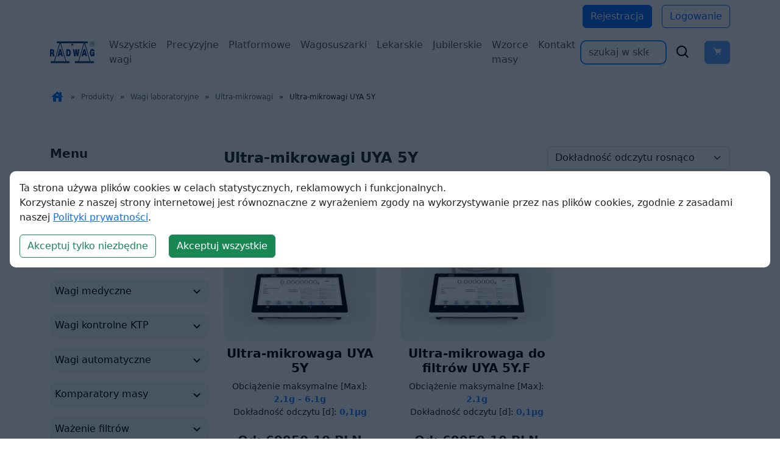

--- FILE ---
content_type: text/html; charset=UTF-8
request_url: https://wagiradwag.pl/c/ultra-mikrowagi-5y/4151
body_size: 56139
content:
<!DOCTYPE HTML>

<html lang="pl">

<head>
    <meta charset="utf-8">
    <meta http-equiv="X-UA-Compatible" content="IE=edge">
    <meta name="viewport" content="width=device-width, initial-scale=1">
	<meta name="robots" content="index,follow">
	<title>Ultra-mikrowagi UYA 5Y RADWAG - Ultra-mikrowagi</title>
		<meta name="Description" content="Ultra-mikrowagi UYA 5Y w sklepie RADWAG">

<link href="https://fonts.googleapis.com/icon?family=Material+Icons&&display=swap" rel="stylesheet" crossorigin>
<!--<link rel="stylesheet" type="text/css" href="/css/style.css" crossorigin>-->

<link rel="alternate" hreflang="x-default" href="https://wagiradwag.pl"/>


<style>
body, html {
  scroll-behavior: auto !important;
}

nav li {
  width: auto;
}
</style>


<link href="https://cdn.jsdelivr.net/npm/bootstrap@5.3.3/dist/css/bootstrap.min.css" rel="stylesheet" integrity="sha384-QWTKZyjpPEjISv5WaRU9OFeRpok6YctnYmDr5pNlyT2bRjXh0JMhjY6hW+ALEwIH" crossorigin="anonymous">
<link href='https://unpkg.com/boxicons@2.1.4/css/boxicons.min.css' rel='stylesheet'>


<link rel="stylesheet" href="/css/styleee.css?v=1">

<!-- Google tag (gtag.js) -->


<script>
  window.dataLayer = window.dataLayer || [];
  function gtag() { dataLayer.push(arguments); }
  gtag('consent', 'default', {
    'ad_user_data': 'denied',
    'ad_personalization': 'denied',
    'ad_storage': 'denied',
    'analytics_storage': 'denied',
    'wait_for_update': 500,
  });
  gtag('js', new Date());
  gtag('config', 'G-DPB0M74TSD');
  </script>

</head>

<body>



<!--<div class="jasbox_img jasbox_html">
<div class="jasbox_html_srednie">
	<div class="obejma_jasboxa_html">
		<div class="jasbox_exit"><div><span class="material-icons">close</span> Exit</div></div>
		<iframe ></iframe>
	</div>
</div>
</div>-->


<div class="first_button">

    <div class="container">
      <div class="d-flex justify-content-end mt-2">
      
              <a href="/register" class="btn btn-primary me-3">Rejestracja</a>
        <a href="/login" class="btn btn-outline-primary">Logowanie</a>
      
      </div>
    </div>
		
		</div>

<style>
  .navbar {
    padding: 1.5rem;
  }

  @media (max-width: 572px) {
      .navbar {
          padding-left: 0.2rem;
          padding-right: 0.2rem;
      }
  }

</style>

<nav class="navbar navbar-expand-xl bg-body-tertiary" style="padding-top: 0.5rem; background-color: white !important;">

    
<style>
    li {
      width: 100%;
    }
    .act {
      color: #2985ff !important;
    }
    @media (max-width: 1200px) {
      #form {
          margin-top: 1rem;
      }
    }

  </style>
    <div class="container-fluid container">
      <a class="navbar-brand" href="/"><img src="https://wagiradwag.pl/img/logo_radwag_balances_and_scales.svg"
          class="logotyp" alt="Radwag - mikrowagi, wagi analityczne"></a>
      <button class="navbar-toggler" type="button" data-bs-toggle="offcanvas" href="#offcanvasExample">
        <span class="navbar-toggler-icon"></span>
      </button>
	  
	  

      <div class="navbar-collapse" id="navbarSupportedContent">
        <ul class="navbar-nav me-auto mb-2 mb-lg-0 d-none d-xl-flex">


		<li class="nav-item"><a class="nav-link" aria-current="page" href="/c/wagi-laboratoryjne/775">Wszystkie wagi</a></li><li class="nav-item"><a class="nav-link" aria-current="page" href="/c/serie-wlc-i-wtc/4114">Precyzyjne</a></li><li class="nav-item"><a class="nav-link" aria-current="page" href="/p/waga-platformowa-c315-30-f1-m/3803/8AF">Platformowe</a></li><li class="nav-item"><a class="nav-link" aria-current="page" href="/c/wagosuszarki/779">Wagosuszarki</a></li><li class="nav-item"><a class="nav-link" aria-current="page" href="/c/wagi-medyczne/1410">Lekarskie</a></li><li class="nav-item"><a class="nav-link" aria-current="page" href="/c/serie-wlc-i-wtc/4114">Jubilerskie</a></li><li class="nav-item"><a class="nav-link" aria-current="page" href="/c/wzorce-masy/1416">Wzorce masy</a></li><li class="nav-item"><a class="nav-link" aria-current="page" href="https://wagiradwag.pl/i/Contact-and-company-details">Kontakt</a></li>
          <!--<li class="nav-item">
            <a class="nav-link active" aria-current="page" href="/c/laboratory-balances/775">Wszystkie produkty</a>
          </li>

          <li class="nav-item">
            <a class="nav-link" aria-current="page" href="/c/serie-wlc-i-wtc/4114">Waga precyzyjna</a>
          </li>
          <li class="nav-item">
            <a class="nav-link" aria-current="page" href="/c/wagi-medyczne/1410">Lekarska</a>
          </li>


          <li class="nav-item">
            <a class="nav-link" aria-current="page" href="/c/serie-wlc-i-wtc/4114">Jubilerska</a>
          </li>
          <li class="nav-item">
            <a class="nav-link" aria-current="page" href="/p/wagi-pocztowe-do-paczek/4125/CBT">Do paczek</a>
          </li>
          <li class="nav-item">
            <a class="nav-link" aria-current="page"
              href="https://wagiradwag.pl/i/Contact-and-company-details">Kontakt</a>
          </li>-->

        </ul>

        <form class="d-flex" id="form" action="/" method="get" class="form_wyszukiwarki pokaz">
          <input class="form-control me-2 shadow-none"
            style="border-width: 2px; border-color: #2985ff; border-radius: 10px;" type="search"
            name="q" id="search" placeholder="szukaj w sklepie..." value="">
          <div class="d-flex align-items-center" style="font-size: 26px;">
		  <button type="submit" style="background: none; border: none;"><div class="d-flex align-items-center"><i class='bx bx-search me-3'></i></div></button>
            

			<button type="button" id="basket-button" class="btn btn-primary" data-bs-toggle="modal" data-bs-target="#modalBasket" style="position: relative;" disabled><i class='bx bxs-cart' id="show_cart"></i><span class="koszyk_cart collapse" style="position: absolute; background-color: red; top: 0; font-size: 12px; border-radius: 20px; padding: 1px 5px">
						</span></button>
      
		
		</div>
        </form>
      </div>


      <!--<form class="d-flex" id="form" action="/" method="get" class="form_wyszukiwarki pokaz">
          <input class="form-control me-2 shadow-none"
            style="border-width: 2px; border-color: #2985ff; border-radius: 10px;" type="search"
            name="q" id="search" placeholder="szukaj w sklepie..." value="">
          <div class="d-flex align-items-center" style="font-size: 26px;">
		  <button type="submit" style="background: none; border: none;"><div class="d-flex align-items-center"><i class='bx bx-search me-3'></i></div></button>
            

			<button type="button" id="basket-button" class="btn btn-primary" data-bs-toggle="modal" data-bs-target="#modalBasket" style="position: relative;" disabled><i class='bx bxs-cart' id="show_cart"></i>
						</button>-->


    </div>
  </nav>


<!-- Modal -->
<div class="modal fade" id="modalBasket" tabindex="-1" aria-labelledby="modalBasketLabel" aria-hidden="true">
  <div class="modal-dialog modal-dialog-centered modal-lg h-75">
    <div class="modal-content h-100">
      <div class="modal-header">
        <h1 class="modal-title fs-5" id="modalBasketLabel">Koszyk</h1>
        <button type="button" class="btn-close" data-bs-dismiss="modal" aria-label="Close"></button>
      </div>
      <div class="modal-body h-100">
        <iframe id="basketIframe" src="https://wagiradwag.pl/basket" style="width:100%; height:100%"></iframe>
        <div style="display: none;"></div>

      </div>
      <!--<div class="modal-footer">
        <button type="button" class="btn btn-secondary" data-bs-dismiss="modal">Zamknij</button>
        <a href="/finalize" class="btn btn-primary">Zamów</a>
        <button type="button" class="btn btn-primary">Save changes</button>
      </div>-->
    </div>
  </div>
</div>




	<section>

		<!--<div class="top">

		
		
		<div><a href="/"><img src="https://wagiradwag.pl/img/logo_radwag_balances_and_scales.svg" class="logotyp" alt=""></a>


		<div style="text-align:center;line-height:90%;color:#08395a69;">
		<h1 style="font-size:18px;">Sklep polskiego producenta wag precyzyjnych i laboratoryjnych</h1>
		<h2 style="font-size:15px;line-height: normal;padding: 0 10px;">Zadzwoń do nas: <a href="tel:+48608440924" style="color:#005be8;">+48 608 440 924</a>.<br>Szybko znajdziemy wagę dla Ciebie i wyślemy prosto z fabryki.</h2>
		</div>

		<div class="search_basket">
		<form id="form" action="/" method="get" class="form_wyszukiwarki pokaz">

                    <input type="text" name="q" id="search" placeholder="szukaj w sklepie..." value="">-->



                    <!-- <label for="search">Search in store...</label> -->


                    <!--<button type="submit">
                        <span class="material-icons">search</span>
                    </button>

      </form>
      
      <div class="icon_mat">
      <span class="material-icons mobile_ico mobile_menu">dehaze</span>
      <span class="material-icons mobile_ico search_ico">search</span>
      <span class="material-icons mobile_ico account">account_circle</span>
      <span class="material-icons" id="show_cart">shopping_cart</span>
       <span class="koszyk_cart"></span>
      </div>
      
      </div>
		</div>-->

		<!--<div class="menu">
		<ul class="navbar-nav me-auto mb-2 mb-lg-0">-->


		<!--</ul>
		</div>-->
		
		<!-- to nie było zakomentowane <div class="menu_mobile" >
			
			<ul><li class="m101"><span class="obejma_mobile"><a href="/c/wagi-laboratoryjne/775" class="m101">Wagi laboratoryjne</a><span class="arr_mob_menu material-icons " >keyboard_arrow_down</span></span><ul><li class="m101-104"><span class="obejma_mobile"><a href="/c/ultra-mikrowagi/3506" class="m101-104">Ultra-mikrowagi</a><span class="arr_mob_menu material-icons " >keyboard_arrow_down</span></span><ul><li class="m101-104-105"><span class="obejma_mobile"><a href="/c/ultra-mikrowagi-uya-5y/4151" class="m101-104-105">Ultra-mikrowagi UYA 5Y</a></span></li><li class="m101-104-106"><span class="obejma_mobile"><a href="/c/akcesoria-ultra-i-mikrowag/4597" class="m101-104-106">Akcesoria ultra i mikrowag</a></span></li></ul></li><li class="m101-100"><span class="obejma_mobile"><a href="/c/mikrowagi/776" class="m101-100">Mikrowagi</a><span class="arr_mob_menu material-icons " >keyboard_arrow_down</span></span><ul><li class="m101-100-127"><span class="obejma_mobile"><a href="/c/mikrowagi-mya-5y/4153" class="m101-100-127">Mikrowagi MYA 5Y</a></span></li><li class="m101-100-128"><span class="obejma_mobile"><a href="/c/mikrowagi-xa-5y-m/4154" class="m101-100-128">Mikrowagi XA 5Y.M</a></span></li><li class="m101-100-129"><span class="obejma_mobile"><a href="/c/akcesoria-ultra-i-mikrowag/4673" class="m101-100-129">Akcesoria ultra i mikrowag</a></span></li></ul></li><li class="m101-101"><span class="obejma_mobile"><a href="/c/wagi-analityczne/777" class="m101-101">Wagi analityczne</a><span class="arr_mob_menu material-icons " >keyboard_arrow_down</span></span><ul><li class="m101-101-126"><span class="obejma_mobile"><a href="/c/seria-5y/4157" class="m101-101-126">Seria 5Y</a></span></li><li class="m101-101-128"><span class="obejma_mobile"><a href="/c/seria-x7/4964" class="m101-101-128">Seria X7</a></span></li><li class="m101-101-125"><span class="obejma_mobile"><a href="/c/seria-r/4110" class="m101-101-125">Seria R</a></span></li><li class="m101-101-127"><span class="obejma_mobile"><a href="/c/akcesoria-wag-analitycznych/4711" class="m101-101-127">Akcesoria wag analitycznych</a></span></li></ul></li><li class="m101-102"><span class="obejma_mobile"><a href="/c/wagi-precyzyjne/778" class="m101-102">Wagi precyzyjne</a><span class="arr_mob_menu material-icons " >keyboard_arrow_down</span></span><ul><li class="m101-102-132"><span class="obejma_mobile"><a href="/c/seria-x7/4965" class="m101-102-132">Seria X7</a></span></li><li class="m101-102-130"><span class="obejma_mobile"><a href="/c/seria-cy10/4217" class="m101-102-130">Seria CY10</a></span></li><li class="m101-102-129"><span class="obejma_mobile"><a href="/c/seria-5y/4159" class="m101-102-129">Seria 5Y</a></span></li><li class="m101-102-124"><span class="obejma_mobile"><a href="/c/seria-wly/4111" class="m101-102-124">Seria WLY</a></span></li><li class="m101-102-128"><span class="obejma_mobile"><a href="/c/seria-c32-pm/4116" class="m101-102-128">Seria C32.PM</a></span></li><li class="m101-102-126"><span class="obejma_mobile"><a href="/c/seria-r/4113" class="m101-102-126">Seria R</a></span></li><li class="m101-102-127"><span class="obejma_mobile"><a href="/c/serie-wlc-i-wtc/4114" class="m101-102-127">Serie WLC i WTC</a></span></li><li class="m101-102-131"><span class="obejma_mobile"><a href="/c/akcesoria-wag-precyzyjnych/4747" class="m101-102-131">Akcesoria wag precyzyjnych</a></span></li></ul></li><li class="m101-103"><span class="obejma_mobile"><a href="/c/wagosuszarki/779" class="m101-103">Wagosuszarki</a><span class="arr_mob_menu material-icons " >keyboard_arrow_down</span></span><ul><li class="m101-103-108"><span class="obejma_mobile"><a href="/c/wagosuszarki/4115" class="m101-103-108">Wagosuszarki</a></span></li></ul></li></ul></li><li class="m102"><span class="obejma_mobile"><a href="/c/wagi-przemyslowe/848" class="m102">Wagi przemysłowe</a><span class="arr_mob_menu material-icons " >keyboard_arrow_down</span></span><ul><li class="m102-124"><span class="obejma_mobile"><a href="/c/wagi-wysokiej-rozdzielczosci-hrp/3491" class="m102-124">Wagi wysokiej rozdzielczości HRP</a><span class="arr_mob_menu material-icons " >keyboard_arrow_down</span></span></li><li class="m102-100"><span class="obejma_mobile"><a href="/c/wagi-platformowe/849" class="m102-100">Wagi platformowe</a><span class="arr_mob_menu material-icons " >keyboard_arrow_down</span></span><ul><li class="m102-100-115"><span class="obejma_mobile"><a href="/c/seria-cy10/4220" class="m102-100-115">Seria CY10</a></span></li><li class="m102-100-107"><span class="obejma_mobile"><a href="/c/seria-c315/4118" class="m102-100-107">Seria C315</a></span></li><li class="m102-100-108"><span class="obejma_mobile"><a href="/c/seria-h315/4119" class="m102-100-108">Seria H315</a></span></li><li class="m102-100-109"><span class="obejma_mobile"><a href="/c/seria-c32/4120" class="m102-100-109">Seria C32</a></span></li><li class="m102-100-110"><span class="obejma_mobile"><a href="/c/seria-wpy/4121" class="m102-100-110">Seria WPY</a></span></li><li class="m102-100-111"><span class="obejma_mobile"><a href="/c/seria-hx7/4122" class="m102-100-111">Seria HX7</a></span></li><li class="m102-100-112"><span class="obejma_mobile"><a href="/c/seria-hy10/4123" class="m102-100-112">Seria HY10</a></span></li><li class="m102-100-113"><span class="obejma_mobile"><a href="/c/seria-tmx/4124" class="m102-100-113">Seria TMX</a></span></li></ul></li><li class="m102-101"><span class="obejma_mobile"><a href="/c/wagi-platformowe-4-czujnikowe/864" class="m102-101">Wagi platformowe 4-czujnikowe</a><span class="arr_mob_menu material-icons " >keyboard_arrow_down</span></span></li><li class="m102-102"><span class="obejma_mobile"><a href="/c/wagi-paletowe-i-plozowe/875" class="m102-102">Wagi paletowe i płozowe</a><span class="arr_mob_menu material-icons " >keyboard_arrow_down</span></span><ul><li class="m102-102-100"><span class="obejma_mobile"><a href="/c/wagi-paletowe/876" class="m102-102-100">Wagi paletowe</a></span></li><li class="m102-102-101"><span class="obejma_mobile"><a href="/c/wagi-paletowe-nierdzewne/878" class="m102-102-101">Wagi paletowe nierdzewne</a></span></li><li class="m102-102-102"><span class="obejma_mobile"><a href="/c/wagi-plozowe/880" class="m102-102-102">Wagi płozowe</a></span></li><li class="m102-102-103"><span class="obejma_mobile"><a href="/c/wagi-plozowe-nierdzewne/882" class="m102-102-103">Wagi płozowe nierdzewne</a></span></li></ul></li><li class="m102-103"><span class="obejma_mobile"><a href="/c/wagi-inwentarzowe/884" class="m102-103">Wagi inwentarzowe</a><span class="arr_mob_menu material-icons " >keyboard_arrow_down</span></span><ul><li class="m102-103-100"><span class="obejma_mobile"><a href="/c/wagi-inwentarzowe/885" class="m102-103-100">Wagi inwentarzowe</a></span></li><li class="m102-103-101"><span class="obejma_mobile"><a href="/c/wagi-inwentarzowe-nierdzewne/887" class="m102-103-101">Wagi inwentarzowe nierdzewne</a></span></li></ul></li><li class="m102-104"><span class="obejma_mobile"><a href="/c/wagi-kolejkowe/889" class="m102-104">Wagi kolejkowe</a><span class="arr_mob_menu material-icons " >keyboard_arrow_down</span></span><ul><li class="m102-104-100"><span class="obejma_mobile"><a href="/c/wagi-kolejkowe/890" class="m102-104-100">Wagi kolejkowe</a></span></li><li class="m102-104-101"><span class="obejma_mobile"><a href="/c/wagi-kolejkowe-nierdzewne/892" class="m102-104-101">Wagi kolejkowe nierdzewne</a></span></li></ul></li><li class="m102-125"><span class="obejma_mobile"><a href="/c/wagi-pocztowe/1424" class="m102-125">Wagi pocztowe</a><span class="arr_mob_menu material-icons " >keyboard_arrow_down</span></span></li><li class="m102-126"><span class="obejma_mobile"><a href="/c/platformy-wagowe/4228" class="m102-126">Platformy wagowe</a><span class="arr_mob_menu material-icons " >keyboard_arrow_down</span></span><ul><li class="m102-126-104"><span class="obejma_mobile"><a href="/c/platformy-wagowe-wysokiej-rozdzielczosci/4241" class="m102-126-104">Platformy wagowe wysokiej rozdzielczości</a></span></li><li class="m102-126-100"><span class="obejma_mobile"><a href="/c/platformy-1-czujnikowe/4229" class="m102-126-100">Platformy 1-czujnikowe</a></span></li><li class="m102-126-101"><span class="obejma_mobile"><a href="/c/platformy-4-czujnikowe/4233" class="m102-126-101">Platformy 4-czujnikowe</a></span></li></ul></li><li class="m102-127"><span class="obejma_mobile"><a href="/c/moduly-wagowe/4246" class="m102-127">Moduły wagowe</a><span class="arr_mob_menu material-icons " >keyboard_arrow_down</span></span><ul><li class="m102-127-122"><span class="obejma_mobile"><a href="/c/moduly-mas/5037" class="m102-127-122">Moduły MAS</a></span></li><li class="m102-127-123"><span class="obejma_mobile"><a href="/c/moduly-mps-m/5038" class="m102-127-123">Moduły MPS.M</a></span></li></ul></li><li class="m102-128"><span class="obejma_mobile"><a href="/c/terminale-wagowe/4260" class="m102-128">Terminale wagowe</a><span class="arr_mob_menu material-icons " >keyboard_arrow_down</span></span></li><li class="m102-129"><span class="obejma_mobile"><a href="/c/akcesoria-wag-przemyslowych/4811" class="m102-129">Akcesoria wag przemysłowych</a><span class="arr_mob_menu material-icons " >keyboard_arrow_down</span></span><ul><li class="m102-129-112"><span class="obejma_mobile"><a href="/c/drukarki/4824" class="m102-129-112">Drukarki</a></span></li><li class="m102-129-114"><span class="obejma_mobile"><a href="/c/przewody-konwertery-adaptery/4828" class="m102-129-114">Przewody, konwertery, adaptery</a></span></li></ul></li></ul></li><li class="m118"><span class="obejma_mobile"><a href="/c/wagi-do-stref-ex/3665" class="m118">Wagi do stref Ex</a><span class="arr_mob_menu material-icons " >keyboard_arrow_down</span></span><ul><li class="m118-100"><span class="obejma_mobile"><a href="/c/wagi-hx5-ex-do-stref-zagrozonych-wybuchem-gazu/3638" class="m118-100">Wagi HX5.EX do stref zagrożonych wybuchem gazu</a><span class="arr_mob_menu material-icons " >keyboard_arrow_down</span></span></li><li class="m118-101"><span class="obejma_mobile"><a href="/c/wagi-hx5-ex-do-stref-zagrozonych-wybuchem-gazu-i-pylu/3639" class="m118-101">Wagi HX5.EX do stref zagrożonych wybuchem gazu i pyłu</a><span class="arr_mob_menu material-icons " >keyboard_arrow_down</span></span></li><li class="m118-102"><span class="obejma_mobile"><a href="/c/terminal-wagowy-pue-hx5-ex/3727" class="m118-102">Terminal wagowy PUE HX5.EX</a><span class="arr_mob_menu material-icons " >keyboard_arrow_down</span></span></li><li class="m118-103"><span class="obejma_mobile"><a href="/c/zasilacz-iskrobezpieczny-do-wagi-ex-do-zasilania-miernika-pue-hx5-ex/3728" class="m118-103">Zasilacz iskrobezpieczny do wagi EX do zasilania miernika PUE HX5.EX</a><span class="arr_mob_menu material-icons " >keyboard_arrow_down</span></span></li><li class="m118-104"><span class="obejma_mobile"><a href="/c/moduly-komunikacyjne/3738" class="m118-104">Moduły komunikacyjne</a><span class="arr_mob_menu material-icons " >keyboard_arrow_down</span></span></li></ul></li><li class="m105"><span class="obejma_mobile"><a href="/c/wagi-medyczne/1410" class="m105">Wagi medyczne</a><span class="arr_mob_menu material-icons " >keyboard_arrow_down</span></span><ul><li class="m105-100"><span class="obejma_mobile"><a href="/c/wagi-osobowe/1425" class="m105-100">Wagi osobowe</a><span class="arr_mob_menu material-icons " >keyboard_arrow_down</span></span></li><li class="m105-101"><span class="obejma_mobile"><a href="/c/wagi-niemowlece/1426" class="m105-101">Wagi niemowlęce</a><span class="arr_mob_menu material-icons " >keyboard_arrow_down</span></span></li><li class="m105-102"><span class="obejma_mobile"><a href="/c/wagi-krzeselkowe/1427" class="m105-102">Wagi krzesełkowe</a><span class="arr_mob_menu material-icons " >keyboard_arrow_down</span></span></li><li class="m105-105"><span class="obejma_mobile"><a href="/c/wagi-lozkowe/1430" class="m105-105">Wagi łóżkowe</a><span class="arr_mob_menu material-icons " >keyboard_arrow_down</span></span></li></ul></li><li class="m106"><span class="obejma_mobile"><a href="/c/wagi-kontrolne-ktp/1411" class="m106">Wagi kontrolne KTP</a><span class="arr_mob_menu material-icons " >keyboard_arrow_down</span></span><ul><li class="m106-106"><span class="obejma_mobile"><a href="/c/wagi-do-kontroli-stuprocentowej/3361" class="m106-106">Wagi do kontroli stuprocentowej</a><span class="arr_mob_menu material-icons " >keyboard_arrow_down</span></span></li><li class="m106-107"><span class="obejma_mobile"><a href="/c/wagi-do-kontroli-statystycznej/3365" class="m106-107">Wagi do kontroli statystycznej</a><span class="arr_mob_menu material-icons " >keyboard_arrow_down</span></span></li></ul></li><li class="m107"><span class="obejma_mobile"><a href="/c/wagi-automatyczne/1412" class="m107">Wagi automatyczne</a><span class="arr_mob_menu material-icons " >keyboard_arrow_down</span></span><ul><li class="m107-105"><span class="obejma_mobile"><a href="/c/wagi-kontrolne/4169" class="m107-105">Wagi kontrolne</a><span class="arr_mob_menu material-icons " >keyboard_arrow_down</span></span><ul><li class="m107-105-100"><span class="obejma_mobile"><a href="/c/wagi-kontrolne-precyzyjne/4171" class="m107-105-100">Wagi kontrolne precyzyjne</a></span></li><li class="m107-105-103"><span class="obejma_mobile"><a href="/c/wagi-kontrolne-wielotorowe/4174" class="m107-105-103">Wagi kontrolne wielotorowe</a></span></li></ul></li><li class="m107-107"><span class="obejma_mobile"><a href="/c/wagi-kontrolne-hermetyczne/4175" class="m107-107">Wagi kontrolne hermetyczne</a><span class="arr_mob_menu material-icons " >keyboard_arrow_down</span></span><ul><li class="m107-107-100"><span class="obejma_mobile"><a href="/c/wagi-do-lekkich-obciazen/4176" class="m107-107-100">Wagi do lekkich obciążeń</a></span></li><li class="m107-107-101"><span class="obejma_mobile"><a href="/c/wagi-do-duzych-obciazen/4177" class="m107-107-101">Wagi do dużych obciążeń</a></span></li></ul></li><li class="m107-108"><span class="obejma_mobile"><a href="/c/wagi-kontrolne-rotacyjne/4178" class="m107-108">Wagi kontrolne rotacyjne</a><span class="arr_mob_menu material-icons " >keyboard_arrow_down</span></span></li><li class="m107-109"><span class="obejma_mobile"><a href="/c/wagi-sortujace/4179" class="m107-109">Wagi sortujące</a><span class="arr_mob_menu material-icons " >keyboard_arrow_down</span></span></li><li class="m107-110"><span class="obejma_mobile"><a href="/c/wagi-etykietujace/4180" class="m107-110">Wagi etykietujące</a><span class="arr_mob_menu material-icons " >keyboard_arrow_down</span></span></li><li class="m107-111"><span class="obejma_mobile"><a href="/c/wagi-rolkowe/4181" class="m107-111">Wagi rolkowe</a><span class="arr_mob_menu material-icons " >keyboard_arrow_down</span></span></li><li class="m107-112"><span class="obejma_mobile"><a href="/c/wagi-kolejkowe/4182" class="m107-112">Wagi kolejkowe</a><span class="arr_mob_menu material-icons " >keyboard_arrow_down</span></span></li></ul></li><li class="m110"><span class="obejma_mobile"><a href="/c/komparatory-masy/1415" class="m110">Komparatory masy</a><span class="arr_mob_menu material-icons " >keyboard_arrow_down</span></span><ul><li class="m110-107"><span class="obejma_mobile"><a href="/c/automatyczne-susceptometry-do-pomiaru-magnetyzmu/5012" class="m110-107">Automatyczne susceptometry do pomiaru magnetyzmu</a><span class="arr_mob_menu material-icons " >keyboard_arrow_down</span></span></li><li class="m110-103"><span class="obejma_mobile"><a href="/c/automatyczne-prozniowe-komparatory-masy/3702" class="m110-103">Automatyczne Próżniowe Komparatory Masy</a><span class="arr_mob_menu material-icons " >keyboard_arrow_down</span></span></li><li class="m110-104"><span class="obejma_mobile"><a href="/c/komparatory-do-pomiaru-gestosci/3780" class="m110-104">Komparatory do pomiaru gęstości</a><span class="arr_mob_menu material-icons " >keyboard_arrow_down</span></span></li><li class="m110-105"><span class="obejma_mobile"><a href="/c/robotyczne-komparatory-masy/3786" class="m110-105">Robotyczne komparatory masy</a><span class="arr_mob_menu material-icons " >keyboard_arrow_down</span></span></li><li class="m110-100"><span class="obejma_mobile"><a href="/c/automatyczne-komparatory-masy/1451" class="m110-100">Automatyczne komparatory masy</a><span class="arr_mob_menu material-icons " >keyboard_arrow_down</span></span></li><li class="m110-101"><span class="obejma_mobile"><a href="/c/manualne-komparatory-masy/1452" class="m110-101">Manualne komparatory masy</a><span class="arr_mob_menu material-icons " >keyboard_arrow_down</span></span></li><li class="m110-102"><span class="obejma_mobile"><a href="/c/manualne-susceptometry-do-pomiaru-magnetyzmu/3621" class="m110-102">Manualne susceptometry do pomiaru magnetyzmu</a><span class="arr_mob_menu material-icons " >keyboard_arrow_down</span></span></li><li class="m110-106"><span class="obejma_mobile"><a href="/c/akcesoria-komparatorow-masy/4780" class="m110-106">Akcesoria komparatorów masy</a><span class="arr_mob_menu material-icons " >keyboard_arrow_down</span></span><ul><li class="m110-106-108"><span class="obejma_mobile"><a href="/c/drukarki/4789" class="m110-106-108">Drukarki</a></span></li></ul></li></ul></li><li class="m119"><span class="obejma_mobile"><a href="/c/wazenie-filtrow/3865" class="m119">Ważenie filtrów</a><span class="arr_mob_menu material-icons " >keyboard_arrow_down</span></span><ul><li class="m119-128"><span class="obejma_mobile"><a href="/c/robotyczne-systemy-wagowe/4989" class="m119-128">Robotyczne Systemy Wagowe</a><span class="arr_mob_menu material-icons " >keyboard_arrow_down</span></span></li><li class="m119-129"><span class="obejma_mobile"><a href="/c/automatyczne-systemy-wagowe/4990" class="m119-129">Automatyczne Systemy Wagowe</a><span class="arr_mob_menu material-icons " >keyboard_arrow_down</span></span></li><li class="m119-130"><span class="obejma_mobile"><a href="/c/manualne-systemy-wagowe/4991" class="m119-130">Manualne Systemy Wagowe</a><span class="arr_mob_menu material-icons " >keyboard_arrow_down</span></span><ul><li class="m119-130-101"><span class="obejma_mobile"><a href="/c/mikrowagi-mya-5y/4198" class="m119-130-101">Mikrowagi MYA 5Y</a></span></li></ul></li></ul></li><li class="m114"><span class="obejma_mobile"><a href="/c/kalibracja-pipet/828" class="m114">Kalibracja pipet</a><span class="arr_mob_menu material-icons " >keyboard_arrow_down</span></span><ul><li class="m114-106"><span class="obejma_mobile"><a href="/c/wagi-automatyczne-do-kalibracji-pipet/4986" class="m114-106">Wagi automatyczne do kalibracji pipet</a><span class="arr_mob_menu material-icons " >keyboard_arrow_down</span></span></li><li class="m114-107"><span class="obejma_mobile"><a href="/c/wagi-manualne-do-kalibracji-pipet/4987" class="m114-107">Wagi manualne do kalibracji pipet</a><span class="arr_mob_menu material-icons " >keyboard_arrow_down</span></span></li><li class="m114-104"><span class="obejma_mobile"><a href="/c/stanowisko-do-kalibracji-pipet/847" class="m114-104">Stanowisko do kalibracji pipet</a><span class="arr_mob_menu material-icons " >keyboard_arrow_down</span></span></li><li class="m114-108"><span class="obejma_mobile"><a href="/c/akcesoria/4988" class="m114-108">Akcesoria</a><span class="arr_mob_menu material-icons " >keyboard_arrow_down</span></span></li></ul></li><li class="m120"><span class="obejma_mobile"><a href="/c/farmacja/3901" class="m120">Farmacja</a><span class="arr_mob_menu material-icons " >keyboard_arrow_down</span></span><ul><li class="m120-133"><span class="obejma_mobile"><a href="/c/wagi-analityczne-as-x7/4978" class="m120-133">Wagi analityczne AS X7</a><span class="arr_mob_menu material-icons " >keyboard_arrow_down</span></span></li><li class="m120-130"><span class="obejma_mobile"><a href="/c/wagi-platformowe-wodoodporne-h315-h/4088" class="m120-130">Wagi platformowe wodoodporne H315 H</a><span class="arr_mob_menu material-icons " >keyboard_arrow_down</span></span></li><li class="m120-131"><span class="obejma_mobile"><a href="/c/wagi-platformowe-wodo-i-kwasoodporne-h315-hr/4092" class="m120-131">Wagi platformowe wodo i kwasoodporne H315 HR</a><span class="arr_mob_menu material-icons " >keyboard_arrow_down</span></span></li><li class="m120-105"><span class="obejma_mobile"><a href="/c/skanery-kodow-kreskowych/3923" class="m120-105">Skanery kodów kreskowych</a><span class="arr_mob_menu material-icons " >keyboard_arrow_down</span></span></li><li class="m120-106"><span class="obejma_mobile"><a href="/c/wagi-hx5-ex-do-stref-zagrozonych-wybuchem-gazu/3924" class="m120-106">Wagi HX5.EX do stref zagrożonych wybuchem gazu</a><span class="arr_mob_menu material-icons " >keyboard_arrow_down</span></span></li><li class="m120-107"><span class="obejma_mobile"><a href="/c/wagi-hx5-ex-do-stref-zagrozonych-wybuchem-gazu-i-pylu/3932" class="m120-107">Wagi HX5.EX do stref zagrożonych wybuchem gazu i pyłu</a><span class="arr_mob_menu material-icons " >keyboard_arrow_down</span></span></li><li class="m120-114"><span class="obejma_mobile"><a href="/c/wagosuszarki/3961" class="m120-114">Wagosuszarki</a><span class="arr_mob_menu material-icons " >keyboard_arrow_down</span></span></li><li class="m120-115"><span class="obejma_mobile"><a href="/c/system-thbr-2-0-monitoring-warunkow-srodowiskowych/3970" class="m120-115">System THBR 2.0 - Monitoring warunków środowiskowych</a><span class="arr_mob_menu material-icons " >keyboard_arrow_down</span></span></li><li class="m120-118"><span class="obejma_mobile"><a href="/c/wagi-wysokiej-rozdzielczosci-hrp/3973" class="m120-118">Wagi wysokiej rozdzielczości HRP</a><span class="arr_mob_menu material-icons " >keyboard_arrow_down</span></span></li><li class="m120-119"><span class="obejma_mobile"><a href="/c/wagi-wielofunkcyjne-hy10/3977" class="m120-119">Wagi wielofunkcyjne HY10</a><span class="arr_mob_menu material-icons " >keyboard_arrow_down</span></span></li><li class="m120-120"><span class="obejma_mobile"><a href="/c/wagi-wielofunkcyjne-tmx/3978" class="m120-120">Wagi wielofunkcyjne TMX</a><span class="arr_mob_menu material-icons " >keyboard_arrow_down</span></span></li><li class="m120-121"><span class="obejma_mobile"><a href="/c/wagi-platformowe-nierdzewne-zaglebiane/3979" class="m120-121">Wagi platformowe nierdzewne zagłębiane</a><span class="arr_mob_menu material-icons " >keyboard_arrow_down</span></span></li><li class="m120-122"><span class="obejma_mobile"><a href="/c/wagi-najazdowe-nierdzewne/3982" class="m120-122">Wagi najazdowe nierdzewne</a><span class="arr_mob_menu material-icons " >keyboard_arrow_down</span></span></li><li class="m120-124"><span class="obejma_mobile"><a href="/c/drukarki-etykiet/3988" class="m120-124">Drukarki etykiet</a><span class="arr_mob_menu material-icons " >keyboard_arrow_down</span></span></li><li class="m120-125"><span class="obejma_mobile"><a href="/c/e2r-system/3989" class="m120-125">E2R System</a><span class="arr_mob_menu material-icons " >keyboard_arrow_down</span></span></li><li class="m120-126"><span class="obejma_mobile"><a href="/c/wagi-kontrolne-ktp/3990" class="m120-126">Wagi kontrolne KTP</a><span class="arr_mob_menu material-icons " >keyboard_arrow_down</span></span><ul><li class="m120-126-106"><span class="obejma_mobile"><a href="/c/wagi-do-kontroli-stuprocentowej/3993" class="m120-126-106">Wagi do kontroli stuprocentowej</a></span></li><li class="m120-126-107"><span class="obejma_mobile"><a href="/c/wagi-do-kontroli-statystycznej/3997" class="m120-126-107">Wagi do kontroli statystycznej</a></span></li></ul></li><li class="m120-127"><span class="obejma_mobile"><a href="/c/wagi-dynamiczne/4005" class="m120-127">Wagi dynamiczne</a><span class="arr_mob_menu material-icons " >keyboard_arrow_down</span></span></li><li class="m120-128"><span class="obejma_mobile"><a href="/c/detektory-metali/4017" class="m120-128">Detektory metali</a><span class="arr_mob_menu material-icons " >keyboard_arrow_down</span></span></li><li class="m120-129"><span class="obejma_mobile"><a href="/c/wzorce-masy/4028" class="m120-129">Wzorce masy</a><span class="arr_mob_menu material-icons " >keyboard_arrow_down</span></span><ul><li class="m120-129-106"><span class="obejma_mobile"><a href="/c/wzorce-masy-klasy-e1/4030" class="m120-129-106">Wzorce masy klasy E1</a></span></li><li class="m120-129-107"><span class="obejma_mobile"><a href="/c/wzorce-masy-klasy-e2/4029" class="m120-129-107">Wzorce masy klasy E2</a></span></li><li class="m120-129-108"><span class="obejma_mobile"><a href="/c/wzorce-masy-klasy-f1/4031" class="m120-129-108">Wzorce masy klasy F1</a></span></li><li class="m120-129-104"><span class="obejma_mobile"><a href="/c/wzorce-masy-klasy-f2/4032" class="m120-129-104">Wzorce masy klasy F2</a></span></li><li class="m120-129-105"><span class="obejma_mobile"><a href="/c/wzorce-masy-klasy-m1/4033" class="m120-129-105">Wzorce masy klasy M1</a></span></li><li class="m120-129-109"><span class="obejma_mobile"><a href="/c/akcesoria-do-wzorcow-masy/4976" class="m120-129-109">Akcesoria do wzorców masy</a></span></li></ul></li></ul></li><li class="m121"><span class="obejma_mobile"><a href="/c/wazenie-stentow/4095" class="m121">Ważenie stentów</a><span class="arr_mob_menu material-icons " >keyboard_arrow_down</span></span><ul><li class="m121-100"><span class="obejma_mobile"><a href="/c/automatyczna-waga-do-stentow-ak-5-100-stent/4096" class="m121-100">Automatyczna waga do stentów AK-5/100 STENT</a><span class="arr_mob_menu material-icons " >keyboard_arrow_down</span></span></li><li class="m121-104"><span class="obejma_mobile"><a href="/c/mikrowaga-xa-6-5y-m-a-s/4167" class="m121-104">Mikrowaga XA 6.5Y.M.A.S</a><span class="arr_mob_menu material-icons " >keyboard_arrow_down</span></span></li><li class="m121-103"><span class="obejma_mobile"><a href="/c/zestaw-do-wazenia-stentow/4135" class="m121-103">Zestaw do ważenia stentów</a><span class="arr_mob_menu material-icons " >keyboard_arrow_down</span></span></li></ul></li><li class="m111"><span class="obejma_mobile"><a href="/c/wzorce-masy/1416" class="m111">Wzorce masy</a><span class="arr_mob_menu material-icons " >keyboard_arrow_down</span></span><ul><li class="m111-106"><span class="obejma_mobile"><a href="/c/wzorce-masy-klasy-e1/3440" class="m111-106">Wzorce masy klasy E1</a><span class="arr_mob_menu material-icons " >keyboard_arrow_down</span></span></li><li class="m111-107"><span class="obejma_mobile"><a href="/c/wzorce-masy-klasy-e2/3439" class="m111-107">Wzorce masy klasy E2</a><span class="arr_mob_menu material-icons " >keyboard_arrow_down</span></span></li><li class="m111-108"><span class="obejma_mobile"><a href="/c/wzorce-masy-klasy-f1/3441" class="m111-108">Wzorce masy klasy F1</a><span class="arr_mob_menu material-icons " >keyboard_arrow_down</span></span></li><li class="m111-104"><span class="obejma_mobile"><a href="/c/wzorce-masy-klasy-f2/3442" class="m111-104">Wzorce masy klasy F2</a><span class="arr_mob_menu material-icons " >keyboard_arrow_down</span></span></li><li class="m111-105"><span class="obejma_mobile"><a href="/c/wzorce-masy-klasy-m1/3443" class="m111-105">Wzorce masy klasy M1</a><span class="arr_mob_menu material-icons " >keyboard_arrow_down</span></span></li><li class="m111-109"><span class="obejma_mobile"><a href="/c/akcesoria-do-wzorcow-masy/4971" class="m111-109">Akcesoria do wzorców masy</a><span class="arr_mob_menu material-icons " >keyboard_arrow_down</span></span></li></ul></li><li class="m115"><span class="obejma_mobile"><a href="/c/stoly-wagowe/1123" class="m115">Stoły wagowe</a><span class="arr_mob_menu material-icons " >keyboard_arrow_down</span></span><ul><li class="m115-101"><span class="obejma_mobile"><a href="/c/profesjonalne-stanowiska-wagowe/1131" class="m115-101">Profesjonalne stanowiska wagowe</a><span class="arr_mob_menu material-icons " >keyboard_arrow_down</span></span></li><li class="m115-100"><span class="obejma_mobile"><a href="/c/stoly-antywibracyjne/1124" class="m115-100">Stoły antywibracyjne</a><span class="arr_mob_menu material-icons " >keyboard_arrow_down</span></span></li></ul></li><li class="m117"><span class="obejma_mobile"><a href="/c/platformy-wagowe/1304" class="m117">Platformy wagowe</a><span class="arr_mob_menu material-icons " >keyboard_arrow_down</span></span><ul><li class="m117-104"><span class="obejma_mobile"><a href="/c/platformy-wagowe-wysokiej-rozdzielczosci/3485" class="m117-104">Platformy wagowe wysokiej rozdzielczości</a><span class="arr_mob_menu material-icons " >keyboard_arrow_down</span></span></li><li class="m117-100"><span class="obejma_mobile"><a href="/c/platformy-1-czujnikowe/1305" class="m117-100">Platformy 1-czujnikowe</a><span class="arr_mob_menu material-icons " >keyboard_arrow_down</span></span></li><li class="m117-101"><span class="obejma_mobile"><a href="/c/platformy-4-czujnikowe/1334" class="m117-101">Platformy 4-czujnikowe</a><span class="arr_mob_menu material-icons " >keyboard_arrow_down</span></span></li><li class="m117-102"><span class="obejma_mobile"><a href="/c/nakladki-z-przenosnikami-rolkowymi/1383" class="m117-102">Nakładki z przenośnikami rolkowymi</a><span class="arr_mob_menu material-icons " >keyboard_arrow_down</span></span></li><li class="m117-105"><span class="obejma_mobile"><a href="/c/najazdy-do-wag/3535" class="m117-105">Najazdy do wag</a><span class="arr_mob_menu material-icons " >keyboard_arrow_down</span></span></li><li class="m117-106"><span class="obejma_mobile"><a href="/c/rama-do-zaglebiania-wagi-w-podlozu/4884" class="m117-106">Rama do zagłębiania wagi w podłożu</a><span class="arr_mob_menu material-icons " >keyboard_arrow_down</span></span></li></ul></li><li class="m116"><span class="obejma_mobile"><a href="/c/moduly-wagowe/3436" class="m116">Moduły wagowe</a><span class="arr_mob_menu material-icons " >keyboard_arrow_down</span></span><ul><li class="m116-122"><span class="obejma_mobile"><a href="/c/moduly-mas/5027" class="m116-122">Moduły MAS</a><span class="arr_mob_menu material-icons " >keyboard_arrow_down</span></span></li><li class="m116-123"><span class="obejma_mobile"><a href="/c/moduly-mps-m/5028" class="m116-123">Moduły MPS.M</a><span class="arr_mob_menu material-icons " >keyboard_arrow_down</span></span></li><li class="m116-124"><span class="obejma_mobile"><a href="/c/moduly-mps-t/5029" class="m116-124">Moduły MPS.T</a><span class="arr_mob_menu material-icons " >keyboard_arrow_down</span></span></li><li class="m116-128"><span class="obejma_mobile"><a href="/c/moduly-mas-2m-y/5058" class="m116-128">Moduły MAS.2M.Y</a><span class="arr_mob_menu material-icons " >keyboard_arrow_down</span></span></li><li class="m116-120"><span class="obejma_mobile"><a href="/c/moduly-mas1/5025" class="m116-120">Moduły MAS1</a><span class="arr_mob_menu material-icons " >keyboard_arrow_down</span></span></li><li class="m116-126"><span class="obejma_mobile"><a href="/c/moduly-mwlh/5031" class="m116-126">Moduły MWLH</a><span class="arr_mob_menu material-icons " >keyboard_arrow_down</span></span></li><li class="m116-127"><span class="obejma_mobile"><a href="/c/moduly-mwmh/5032" class="m116-127">Moduły MWMH</a><span class="arr_mob_menu material-icons " >keyboard_arrow_down</span></span></li></ul></li><li class="m109"><span class="obejma_mobile"><a href="/c/terminale-wagowe/1414" class="m109">Terminale wagowe</a><span class="arr_mob_menu material-icons " >keyboard_arrow_down</span></span><ul><li class="m109-117"><span class="obejma_mobile"><a href="/c/terminal-wagowy-pue-cy10/4215" class="m109-117">Terminal wagowy PUE CY10</a><span class="arr_mob_menu material-icons " >keyboard_arrow_down</span></span></li><li class="m109-116"><span class="obejma_mobile"><a href="/c/terminal-wagowy-pue-h315/4129" class="m109-116">Terminal wagowy PUE H315</a><span class="arr_mob_menu material-icons " >keyboard_arrow_down</span></span></li><li class="m109-115"><span class="obejma_mobile"><a href="/c/terminal-wagowy-pue-c315/3809" class="m109-115">Terminal wagowy PUE C315</a><span class="arr_mob_menu material-icons " >keyboard_arrow_down</span></span></li><li class="m109-119"><span class="obejma_mobile"><a href="/c/terminal-r-wdm-8/5043" class="m109-119">Terminal R (WDM-8)</a><span class="arr_mob_menu material-icons " >keyboard_arrow_down</span></span></li><li class="m109-112"><span class="obejma_mobile"><a href="/c/terminal-wagowy-pue-c32/3585" class="m109-112">Terminal wagowy PUE C32</a><span class="arr_mob_menu material-icons " >keyboard_arrow_down</span></span></li><li class="m109-108"><span class="obejma_mobile"><a href="/c/terminal-wagowy-pue-7-1/3505" class="m109-108">Terminal wagowy PUE 7.1</a><span class="arr_mob_menu material-icons " >keyboard_arrow_down</span></span></li><li class="m109-113"><span class="obejma_mobile"><a href="/c/terminal-wagowy-pue-hx5-ex/3634" class="m109-113">Terminal wagowy PUE HX5.EX</a><span class="arr_mob_menu material-icons " >keyboard_arrow_down</span></span></li><li class="m109-114"><span class="obejma_mobile"><a href="/c/terminal-wagowy-pue-hx7/3782" class="m109-114">Terminal wagowy PUE HX7</a><span class="arr_mob_menu material-icons " >keyboard_arrow_down</span></span></li><li class="m109-111"><span class="obejma_mobile"><a href="/c/terminal-wagowy-pue-hy10/3533" class="m109-111">Terminal wagowy PUE HY10</a><span class="arr_mob_menu material-icons " >keyboard_arrow_down</span></span></li><li class="m109-104"><span class="obejma_mobile"><a href="/c/terminal-wagowy-pue-5/1446" class="m109-104">Terminal wagowy PUE 5</a><span class="arr_mob_menu material-icons " >keyboard_arrow_down</span></span></li><li class="m109-118"><span class="obejma_mobile"><a href="/c/przetworniki-masy/5020" class="m109-118">Przetworniki masy</a><span class="arr_mob_menu material-icons " >keyboard_arrow_down</span></span></li></ul></li><li class="m103"><span class="obejma_mobile"><a href="/c/akcesoria/1122" class="m103">Akcesoria</a><span class="arr_mob_menu material-icons " >keyboard_arrow_down</span></span><ul><li class="m103-148"><span class="obejma_mobile"><a href="/c/akcesoria-ultra-i-mikrowag/4276" class="m103-148">Akcesoria ultra i mikrowag</a><span class="arr_mob_menu material-icons " >keyboard_arrow_down</span></span><ul><li class="m103-148-118"><span class="obejma_mobile"><a href="/c/drukarki/4367" class="m103-148-118">Drukarki</a></span></li></ul></li><li class="m103-149"><span class="obejma_mobile"><a href="/c/akcesoria-wag-analitycznych/4277" class="m103-149">Akcesoria wag analitycznych</a><span class="arr_mob_menu material-icons " >keyboard_arrow_down</span></span><ul><li class="m103-149-101"><span class="obejma_mobile"><a href="/c/uchwyty-do-naczynek-laboratoryjnych/4282" class="m103-149-101">Uchwyty do naczynek laboratoryjnych</a></span></li><li class="m103-149-112"><span class="obejma_mobile"><a href="/c/drukarki/4372" class="m103-149-112">Drukarki</a></span></li></ul></li><li class="m103-150"><span class="obejma_mobile"><a href="/c/akcesoria-wag-precyzyjnych/4278" class="m103-150">Akcesoria wag precyzyjnych</a><span class="arr_mob_menu material-icons " >keyboard_arrow_down</span></span><ul><li class="m103-150-111"><span class="obejma_mobile"><a href="/c/drukarki/4375" class="m103-150-111">Drukarki</a></span></li></ul></li><li class="m103-155"><span class="obejma_mobile"><a href="/c/akcesoria-do-wagosuszarek/4905" class="m103-155">Akcesoria do wagosuszarek</a><span class="arr_mob_menu material-icons " >keyboard_arrow_down</span></span></li><li class="m103-151"><span class="obejma_mobile"><a href="/c/akcesoria-komparatorow-masy/4279" class="m103-151">Akcesoria komparatorów masy</a><span class="arr_mob_menu material-icons " >keyboard_arrow_down</span></span><ul><li class="m103-151-108"><span class="obejma_mobile"><a href="/c/drukarki/4381" class="m103-151-108">Drukarki</a></span></li></ul></li><li class="m103-152"><span class="obejma_mobile"><a href="/c/akcesoria-wag-przemyslowych/4280" class="m103-152">Akcesoria wag przemysłowych</a><span class="arr_mob_menu material-icons " >keyboard_arrow_down</span></span><ul><li class="m103-152-116"><span class="obejma_mobile"><a href="/c/platformy-wagowe/4886" class="m103-152-116">Platformy wagowe</a></span></li><li class="m103-152-112"><span class="obejma_mobile"><a href="/c/drukarki/4384" class="m103-152-112">Drukarki</a></span></li><li class="m103-152-114"><span class="obejma_mobile"><a href="/c/przewody-konwertery-adaptery/4483" class="m103-152-114">Przewody, konwertery, adaptery</a></span></li></ul></li><li class="m103-104"><span class="obejma_mobile"><a href="/c/drukarki/1162" class="m103-104">Drukarki</a><span class="arr_mob_menu material-icons " >keyboard_arrow_down</span></span></li><li class="m103-153"><span class="obejma_mobile"><a href="/c/stoly-wagowe/4501" class="m103-153">Stoły wagowe</a><span class="arr_mob_menu material-icons " >keyboard_arrow_down</span></span><ul><li class="m103-153-101"><span class="obejma_mobile"><a href="/c/profesjonalne-stanowiska-wagowe/4505" class="m103-153-101">Profesjonalne stanowiska wagowe</a></span></li></ul></li><li class="m103-154"><span class="obejma_mobile"><a href="/c/wzorce-masy/4510" class="m103-154">Wzorce masy</a><span class="arr_mob_menu material-icons " >keyboard_arrow_down</span></span><ul><li class="m103-154-106"><span class="obejma_mobile"><a href="/c/wzorce-masy-klasy-e1/4539" class="m103-154-106">Wzorce masy klasy E1</a></span></li><li class="m103-154-107"><span class="obejma_mobile"><a href="/c/wzorce-masy-klasy-e2/4546" class="m103-154-107">Wzorce masy klasy E2</a></span></li><li class="m103-154-108"><span class="obejma_mobile"><a href="/c/wzorce-masy-klasy-f1/4555" class="m103-154-108">Wzorce masy klasy F1</a></span></li><li class="m103-154-104"><span class="obejma_mobile"><a href="/c/wzorce-masy-klasy-f2/4511" class="m103-154-104">Wzorce masy klasy F2</a></span></li><li class="m103-154-105"><span class="obejma_mobile"><a href="/c/wzorce-masy-klasy-m1/4526" class="m103-154-105">Wzorce masy klasy M1</a></span></li><li class="m103-154-109"><span class="obejma_mobile"><a href="/c/akcesoria-do-wzorcow-masy/4974" class="m103-154-109">Akcesoria do wzorców masy</a></span></li></ul></li></ul></li><li class="m112"><span class="obejma_mobile"><a href="/c/oprogramowanie/1417" class="m112">Oprogramowanie</a><span class="arr_mob_menu material-icons " >keyboard_arrow_down</span></span><ul><li class="m112-144"><span class="obejma_mobile"><a href="/c/alibi-reader/3417" class="m112-144">Alibi Reader</a><span class="arr_mob_menu material-icons " >keyboard_arrow_down</span></span></li><li class="m112-158"><span class="obejma_mobile"><a href="/c/audit-trail-reader/3736" class="m112-158">Audit Trail Reader</a><span class="arr_mob_menu material-icons " >keyboard_arrow_down</span></span></li><li class="m112-137"><span class="obejma_mobile"><a href="/c/e2r-system/3407" class="m112-137">E2R System</a><span class="arr_mob_menu material-icons " >keyboard_arrow_down</span></span></li><li class="m112-138"><span class="obejma_mobile"><a href="/c/edytor-etykiet-r02/3418" class="m112-138">Edytor etykiet R02</a><span class="arr_mob_menu material-icons " >keyboard_arrow_down</span></span></li><li class="m112-164"><span class="obejma_mobile"><a href="/c/edytor-wag-2-1/4162" class="m112-164">Edytor wag 2.1</a><span class="arr_mob_menu material-icons " >keyboard_arrow_down</span></span></li><li class="m112-149"><span class="obejma_mobile"><a href="/c/mw-manager/3424" class="m112-149">MW Manager</a><span class="arr_mob_menu material-icons " >keyboard_arrow_down</span></span></li><li class="m112-157"><span class="obejma_mobile"><a href="/c/mwmh-manager/3564" class="m112-157">MWMH Manager</a><span class="arr_mob_menu material-icons " >keyboard_arrow_down</span></span></li><li class="m112-139"><span class="obejma_mobile"><a href="/c/r-pipety/3409" class="m112-139">R-Pipety</a><span class="arr_mob_menu material-icons " >keyboard_arrow_down</span></span></li><li class="m112-154"><span class="obejma_mobile"><a href="/c/r-panel/3651" class="m112-154">R Panel</a><span class="arr_mob_menu material-icons " >keyboard_arrow_down</span></span></li><li class="m112-136"><span class="obejma_mobile"><a href="/c/r-lab/3562" class="m112-136">R-LAB</a><span class="arr_mob_menu material-icons " >keyboard_arrow_down</span></span></li><li class="m112-155"><span class="obejma_mobile"><a href="/c/rad-key/3427" class="m112-155">RAD KEY</a><span class="arr_mob_menu material-icons " >keyboard_arrow_down</span></span></li><li class="m112-150"><span class="obejma_mobile"><a href="/c/radwag-development-studio/3573" class="m112-150">RADWAG Development Studio</a><span class="arr_mob_menu material-icons " >keyboard_arrow_down</span></span></li><li class="m112-153"><span class="obejma_mobile"><a href="/c/radwag-remote-desktop/3587" class="m112-153">RADWAG Remote Desktop</a><span class="arr_mob_menu material-icons " >keyboard_arrow_down</span></span></li><li class="m112-140"><span class="obejma_mobile"><a href="/c/system-rmcs/3415" class="m112-140">System RMCS</a><span class="arr_mob_menu material-icons " >keyboard_arrow_down</span></span></li><li class="m112-162"><span class="obejma_mobile"><a href="/c/rmcs-lite/3889" class="m112-162">RMCS Lite</a><span class="arr_mob_menu material-icons " >keyboard_arrow_down</span></span></li><li class="m112-142"><span class="obejma_mobile"><a href="/c/thb-r/3406" class="m112-142">THB-R</a><span class="arr_mob_menu material-icons " >keyboard_arrow_down</span></span></li></ul></li></ul>			
		</div>
		
		</div>-->
		
				<div class="container navgation-web" style="font-size: 12px"><div class="d-flex flex-row mb-3"><a href="/"><span class="material-icons" style="margin-top: 5px;">house</span></a>   <div class="d-flex align-items-center location"><span>»</span><a href="https://wagiradwag.pl/c/">Produkty</a><span>»</span><a href="/c/wagi-laboratoryjne/775">Wagi laboratoryjne</a><span>»</span><a href="/c/ultra-mikrowagi/3506">Ultra-mikrowagi</a><span>»</span>Ultra-mikrowagi UYA 5Y</div></div>  </div>
				
		<link rel="stylesheet" type="text/css" href="/css/kategorie.css" crossorigin="anonymous" />



<div class="container">
<div class="pojemnik">

<div class="row mt-5">
<div class="col-lg-3 d-md-none d-lg-block">
<div class="menu_w_produktach" style="width: 100%; min-width: unset;">
<!--<div class="menu_w_produktach_title">Menu</div>-->


<div class="menu_list_z_mobile">
<ul class="p-0">
  <div class="h5 mb-4" style="font-weight: bold;">Menu</div>
  <div class="d-flex justify-content-between mb-3 p-2 menu_mobile_list">
          <li class="m101">
              <a href="/c/wagi-laboratoryjne/775" class="m101">Wagi laboratoryjne</a>
          </li> 
          <a data-bs-toggle="collapse" href="#m101"><svg xmlns="http://www.w3.org/2000/svg" width="24" height="24" viewBox="0 0 24 24" style="fill: rgb(0, 0, 0);transform: ;msFilter:;"><path d="M16.293 9.293 12 13.586 7.707 9.293l-1.414 1.414L12 16.414l5.707-5.707z"></path></svg></a>
      </div><ul class="collapse " id="m101"><div class="d-flex justify-content-between menu_mobile_list mb-2 p-2">
                  <li class="m101-104 ">
                      <a itemprop="url" href="/c/ultra-mikrowagi/3506" class="m101-104">Ultra-mikrowagi</a>
                  </li>
                  <a data-bs-toggle="collapse" class="" href="#m101-104"><svg xmlns="http://www.w3.org/2000/svg" width="24" height="24" viewBox="0 0 24 24" style="fill: rgb(0, 0, 0);transform: ;msFilter:;"><path d="M16.293 9.293 12 13.586 7.707 9.293l-1.414 1.414L12 16.414l5.707-5.707z"></path></svg></a>
              </div><ul class="collapse " id="m101-104"><div class="d-flex justify-content-between p-2">
                          <li class="m101-104-105 ">
                              <a itemprop="url" href="/c/ultra-mikrowagi-uya-5y/4151" class="m101-104-105">Ultra-mikrowagi UYA 5Y</a>
                          </li>
                          <a class="collapse" data-bs-toggle="collapse" href="#m101-104-105"><svg xmlns="http://www.w3.org/2000/svg" width="24" height="24" viewBox="0 0 24 24" style="fill: rgb(0, 0, 0);transform: ;msFilter:;"><path d="M16.293 9.293 12 13.586 7.707 9.293l-1.414 1.414L12 16.414l5.707-5.707z"></path></svg></a>
                      </div><div class="d-flex justify-content-between p-2">
                          <li class="m101-104-106 ">
                              <a itemprop="url" href="/c/akcesoria-ultra-i-mikrowag/4597" class="m101-104-106">Akcesoria ultra i mikrowag</a>
                          </li>
                          <a class="collapse" data-bs-toggle="collapse" href="#m101-104-106"><svg xmlns="http://www.w3.org/2000/svg" width="24" height="24" viewBox="0 0 24 24" style="fill: rgb(0, 0, 0);transform: ;msFilter:;"><path d="M16.293 9.293 12 13.586 7.707 9.293l-1.414 1.414L12 16.414l5.707-5.707z"></path></svg></a>
                      </div></ul><div class="d-flex justify-content-between menu_mobile_list mb-2 p-2">
                  <li class="m101-100 ">
                      <a itemprop="url" href="/c/mikrowagi/776" class="m101-100">Mikrowagi</a>
                  </li>
                  <a data-bs-toggle="collapse" class="" href="#m101-100"><svg xmlns="http://www.w3.org/2000/svg" width="24" height="24" viewBox="0 0 24 24" style="fill: rgb(0, 0, 0);transform: ;msFilter:;"><path d="M16.293 9.293 12 13.586 7.707 9.293l-1.414 1.414L12 16.414l5.707-5.707z"></path></svg></a>
              </div><ul class="collapse " id="m101-100"><div class="d-flex justify-content-between p-2">
                          <li class="m101-100-127 ">
                              <a itemprop="url" href="/c/mikrowagi-mya-5y/4153" class="m101-100-127">Mikrowagi MYA 5Y</a>
                          </li>
                          <a class="collapse" data-bs-toggle="collapse" href="#m101-100-127"><svg xmlns="http://www.w3.org/2000/svg" width="24" height="24" viewBox="0 0 24 24" style="fill: rgb(0, 0, 0);transform: ;msFilter:;"><path d="M16.293 9.293 12 13.586 7.707 9.293l-1.414 1.414L12 16.414l5.707-5.707z"></path></svg></a>
                      </div><div class="d-flex justify-content-between p-2">
                          <li class="m101-100-128 ">
                              <a itemprop="url" href="/c/mikrowagi-xa-5y-m/4154" class="m101-100-128">Mikrowagi XA 5Y.M</a>
                          </li>
                          <a class="collapse" data-bs-toggle="collapse" href="#m101-100-128"><svg xmlns="http://www.w3.org/2000/svg" width="24" height="24" viewBox="0 0 24 24" style="fill: rgb(0, 0, 0);transform: ;msFilter:;"><path d="M16.293 9.293 12 13.586 7.707 9.293l-1.414 1.414L12 16.414l5.707-5.707z"></path></svg></a>
                      </div><div class="d-flex justify-content-between p-2">
                          <li class="m101-100-129 ">
                              <a itemprop="url" href="/c/akcesoria-ultra-i-mikrowag/4673" class="m101-100-129">Akcesoria ultra i mikrowag</a>
                          </li>
                          <a class="collapse" data-bs-toggle="collapse" href="#m101-100-129"><svg xmlns="http://www.w3.org/2000/svg" width="24" height="24" viewBox="0 0 24 24" style="fill: rgb(0, 0, 0);transform: ;msFilter:;"><path d="M16.293 9.293 12 13.586 7.707 9.293l-1.414 1.414L12 16.414l5.707-5.707z"></path></svg></a>
                      </div></ul><div class="d-flex justify-content-between menu_mobile_list mb-2 p-2">
                  <li class="m101-101 ">
                      <a itemprop="url" href="/c/wagi-analityczne/777" class="m101-101">Wagi analityczne</a>
                  </li>
                  <a data-bs-toggle="collapse" class="" href="#m101-101"><svg xmlns="http://www.w3.org/2000/svg" width="24" height="24" viewBox="0 0 24 24" style="fill: rgb(0, 0, 0);transform: ;msFilter:;"><path d="M16.293 9.293 12 13.586 7.707 9.293l-1.414 1.414L12 16.414l5.707-5.707z"></path></svg></a>
              </div><ul class="collapse " id="m101-101"><div class="d-flex justify-content-between p-2">
                          <li class="m101-101-126 ">
                              <a itemprop="url" href="/c/seria-5y/4157" class="m101-101-126">Seria 5Y</a>
                          </li>
                          <a class="collapse" data-bs-toggle="collapse" href="#m101-101-126"><svg xmlns="http://www.w3.org/2000/svg" width="24" height="24" viewBox="0 0 24 24" style="fill: rgb(0, 0, 0);transform: ;msFilter:;"><path d="M16.293 9.293 12 13.586 7.707 9.293l-1.414 1.414L12 16.414l5.707-5.707z"></path></svg></a>
                      </div><div class="d-flex justify-content-between p-2">
                          <li class="m101-101-128 ">
                              <a itemprop="url" href="/c/seria-x7/4964" class="m101-101-128">Seria X7</a>
                          </li>
                          <a class="collapse" data-bs-toggle="collapse" href="#m101-101-128"><svg xmlns="http://www.w3.org/2000/svg" width="24" height="24" viewBox="0 0 24 24" style="fill: rgb(0, 0, 0);transform: ;msFilter:;"><path d="M16.293 9.293 12 13.586 7.707 9.293l-1.414 1.414L12 16.414l5.707-5.707z"></path></svg></a>
                      </div><div class="d-flex justify-content-between p-2">
                          <li class="m101-101-125 ">
                              <a itemprop="url" href="/c/seria-r/4110" class="m101-101-125">Seria R</a>
                          </li>
                          <a class="collapse" data-bs-toggle="collapse" href="#m101-101-125"><svg xmlns="http://www.w3.org/2000/svg" width="24" height="24" viewBox="0 0 24 24" style="fill: rgb(0, 0, 0);transform: ;msFilter:;"><path d="M16.293 9.293 12 13.586 7.707 9.293l-1.414 1.414L12 16.414l5.707-5.707z"></path></svg></a>
                      </div><div class="d-flex justify-content-between p-2">
                          <li class="m101-101-127 ">
                              <a itemprop="url" href="/c/akcesoria-wag-analitycznych/4711" class="m101-101-127">Akcesoria wag analitycznych</a>
                          </li>
                          <a class="collapse" data-bs-toggle="collapse" href="#m101-101-127"><svg xmlns="http://www.w3.org/2000/svg" width="24" height="24" viewBox="0 0 24 24" style="fill: rgb(0, 0, 0);transform: ;msFilter:;"><path d="M16.293 9.293 12 13.586 7.707 9.293l-1.414 1.414L12 16.414l5.707-5.707z"></path></svg></a>
                      </div></ul><div class="d-flex justify-content-between menu_mobile_list mb-2 p-2">
                  <li class="m101-102 ">
                      <a itemprop="url" href="/c/wagi-precyzyjne/778" class="m101-102">Wagi precyzyjne</a>
                  </li>
                  <a data-bs-toggle="collapse" class="" href="#m101-102"><svg xmlns="http://www.w3.org/2000/svg" width="24" height="24" viewBox="0 0 24 24" style="fill: rgb(0, 0, 0);transform: ;msFilter:;"><path d="M16.293 9.293 12 13.586 7.707 9.293l-1.414 1.414L12 16.414l5.707-5.707z"></path></svg></a>
              </div><ul class="collapse " id="m101-102"><div class="d-flex justify-content-between p-2">
                          <li class="m101-102-132 ">
                              <a itemprop="url" href="/c/seria-x7/4965" class="m101-102-132">Seria X7</a>
                          </li>
                          <a class="collapse" data-bs-toggle="collapse" href="#m101-102-132"><svg xmlns="http://www.w3.org/2000/svg" width="24" height="24" viewBox="0 0 24 24" style="fill: rgb(0, 0, 0);transform: ;msFilter:;"><path d="M16.293 9.293 12 13.586 7.707 9.293l-1.414 1.414L12 16.414l5.707-5.707z"></path></svg></a>
                      </div><div class="d-flex justify-content-between p-2">
                          <li class="m101-102-130 ">
                              <a itemprop="url" href="/c/seria-cy10/4217" class="m101-102-130">Seria CY10</a>
                          </li>
                          <a class="collapse" data-bs-toggle="collapse" href="#m101-102-130"><svg xmlns="http://www.w3.org/2000/svg" width="24" height="24" viewBox="0 0 24 24" style="fill: rgb(0, 0, 0);transform: ;msFilter:;"><path d="M16.293 9.293 12 13.586 7.707 9.293l-1.414 1.414L12 16.414l5.707-5.707z"></path></svg></a>
                      </div><div class="d-flex justify-content-between p-2">
                          <li class="m101-102-129 ">
                              <a itemprop="url" href="/c/seria-5y/4159" class="m101-102-129">Seria 5Y</a>
                          </li>
                          <a class="collapse" data-bs-toggle="collapse" href="#m101-102-129"><svg xmlns="http://www.w3.org/2000/svg" width="24" height="24" viewBox="0 0 24 24" style="fill: rgb(0, 0, 0);transform: ;msFilter:;"><path d="M16.293 9.293 12 13.586 7.707 9.293l-1.414 1.414L12 16.414l5.707-5.707z"></path></svg></a>
                      </div><div class="d-flex justify-content-between p-2">
                          <li class="m101-102-124 ">
                              <a itemprop="url" href="/c/seria-wly/4111" class="m101-102-124">Seria WLY</a>
                          </li>
                          <a class="collapse" data-bs-toggle="collapse" href="#m101-102-124"><svg xmlns="http://www.w3.org/2000/svg" width="24" height="24" viewBox="0 0 24 24" style="fill: rgb(0, 0, 0);transform: ;msFilter:;"><path d="M16.293 9.293 12 13.586 7.707 9.293l-1.414 1.414L12 16.414l5.707-5.707z"></path></svg></a>
                      </div><div class="d-flex justify-content-between p-2">
                          <li class="m101-102-128 ">
                              <a itemprop="url" href="/c/seria-c32-pm/4116" class="m101-102-128">Seria C32.PM</a>
                          </li>
                          <a class="collapse" data-bs-toggle="collapse" href="#m101-102-128"><svg xmlns="http://www.w3.org/2000/svg" width="24" height="24" viewBox="0 0 24 24" style="fill: rgb(0, 0, 0);transform: ;msFilter:;"><path d="M16.293 9.293 12 13.586 7.707 9.293l-1.414 1.414L12 16.414l5.707-5.707z"></path></svg></a>
                      </div><div class="d-flex justify-content-between p-2">
                          <li class="m101-102-126 ">
                              <a itemprop="url" href="/c/seria-r/4113" class="m101-102-126">Seria R</a>
                          </li>
                          <a class="collapse" data-bs-toggle="collapse" href="#m101-102-126"><svg xmlns="http://www.w3.org/2000/svg" width="24" height="24" viewBox="0 0 24 24" style="fill: rgb(0, 0, 0);transform: ;msFilter:;"><path d="M16.293 9.293 12 13.586 7.707 9.293l-1.414 1.414L12 16.414l5.707-5.707z"></path></svg></a>
                      </div><div class="d-flex justify-content-between p-2">
                          <li class="m101-102-127 ">
                              <a itemprop="url" href="/c/serie-wlc-i-wtc/4114" class="m101-102-127">Serie WLC i WTC</a>
                          </li>
                          <a class="collapse" data-bs-toggle="collapse" href="#m101-102-127"><svg xmlns="http://www.w3.org/2000/svg" width="24" height="24" viewBox="0 0 24 24" style="fill: rgb(0, 0, 0);transform: ;msFilter:;"><path d="M16.293 9.293 12 13.586 7.707 9.293l-1.414 1.414L12 16.414l5.707-5.707z"></path></svg></a>
                      </div><div class="d-flex justify-content-between p-2">
                          <li class="m101-102-131 ">
                              <a itemprop="url" href="/c/akcesoria-wag-precyzyjnych/4747" class="m101-102-131">Akcesoria wag precyzyjnych</a>
                          </li>
                          <a class="collapse" data-bs-toggle="collapse" href="#m101-102-131"><svg xmlns="http://www.w3.org/2000/svg" width="24" height="24" viewBox="0 0 24 24" style="fill: rgb(0, 0, 0);transform: ;msFilter:;"><path d="M16.293 9.293 12 13.586 7.707 9.293l-1.414 1.414L12 16.414l5.707-5.707z"></path></svg></a>
                      </div></ul><div class="d-flex justify-content-between menu_mobile_list mb-2 p-2">
                  <li class="m101-103 ">
                      <a itemprop="url" href="/c/wagosuszarki/779" class="m101-103">Wagosuszarki</a>
                  </li>
                  <a data-bs-toggle="collapse" class="" href="#m101-103"><svg xmlns="http://www.w3.org/2000/svg" width="24" height="24" viewBox="0 0 24 24" style="fill: rgb(0, 0, 0);transform: ;msFilter:;"><path d="M16.293 9.293 12 13.586 7.707 9.293l-1.414 1.414L12 16.414l5.707-5.707z"></path></svg></a>
              </div><ul class="collapse " id="m101-103"><div class="d-flex justify-content-between p-2">
                          <li class="m101-103-108 ">
                              <a itemprop="url" href="/c/wagosuszarki/4115" class="m101-103-108">Wagosuszarki</a>
                          </li>
                          <a class="collapse" data-bs-toggle="collapse" href="#m101-103-108"><svg xmlns="http://www.w3.org/2000/svg" width="24" height="24" viewBox="0 0 24 24" style="fill: rgb(0, 0, 0);transform: ;msFilter:;"><path d="M16.293 9.293 12 13.586 7.707 9.293l-1.414 1.414L12 16.414l5.707-5.707z"></path></svg></a>
                      </div><div class="d-flex justify-content-between p-2">
                          <li class="m101-103-109 ">
                              <a itemprop="url" href="/c/akcesoria-do-wagosuszarek/4570" class="m101-103-109">Akcesoria do wagosuszarek</a>
                          </li>
                          <a class="collapse" data-bs-toggle="collapse" href="#m101-103-109"><svg xmlns="http://www.w3.org/2000/svg" width="24" height="24" viewBox="0 0 24 24" style="fill: rgb(0, 0, 0);transform: ;msFilter:;"><path d="M16.293 9.293 12 13.586 7.707 9.293l-1.414 1.414L12 16.414l5.707-5.707z"></path></svg></a>
                      </div></ul></ul><div class="d-flex justify-content-between mb-3 p-2 menu_mobile_list">
          <li class="m102">
              <a href="/c/wagi-przemyslowe/848" class="m102">Wagi przemysłowe</a>
          </li> 
          <a data-bs-toggle="collapse" href="#m102"><svg xmlns="http://www.w3.org/2000/svg" width="24" height="24" viewBox="0 0 24 24" style="fill: rgb(0, 0, 0);transform: ;msFilter:;"><path d="M16.293 9.293 12 13.586 7.707 9.293l-1.414 1.414L12 16.414l5.707-5.707z"></path></svg></a>
      </div><ul class="collapse " id="m102"><div class="d-flex justify-content-between menu_mobile_list mb-2 p-2">
                  <li class="m102-124 ">
                      <a itemprop="url" href="/c/wagi-wysokiej-rozdzielczosci-hrp/3491" class="m102-124">Wagi wysokiej rozdzielczości HRP</a>
                  </li>
                  <a data-bs-toggle="collapse" class="" href="#m102-124"><svg xmlns="http://www.w3.org/2000/svg" width="24" height="24" viewBox="0 0 24 24" style="fill: rgb(0, 0, 0);transform: ;msFilter:;"><path d="M16.293 9.293 12 13.586 7.707 9.293l-1.414 1.414L12 16.414l5.707-5.707z"></path></svg></a>
              </div><ul class="collapse " id="m102-124"><div class="d-flex justify-content-between p-2">
                          <li class="m102-124-106 ">
                              <a itemprop="url" href="/c/waga-wysokiej-rozdzielczosci-hy10-hrp/3536" class="m102-124-106">Waga wysokiej rozdzielczości HY10.HRP</a>
                          </li>
                          <a class="collapse" data-bs-toggle="collapse" href="#m102-124-106"><svg xmlns="http://www.w3.org/2000/svg" width="24" height="24" viewBox="0 0 24 24" style="fill: rgb(0, 0, 0);transform: ;msFilter:;"><path d="M16.293 9.293 12 13.586 7.707 9.293l-1.414 1.414L12 16.414l5.707-5.707z"></path></svg></a>
                      </div><div class="d-flex justify-content-between p-2">
                          <li class="m102-124-107 ">
                              <a itemprop="url" href="/c/waga-nierdzewna-wysokiej-rozdzielczosci-hy10-hrp-h/3537" class="m102-124-107">Waga nierdzewna wysokiej rozdzielczości HY10.HRP.H</a>
                          </li>
                          <a class="collapse" data-bs-toggle="collapse" href="#m102-124-107"><svg xmlns="http://www.w3.org/2000/svg" width="24" height="24" viewBox="0 0 24 24" style="fill: rgb(0, 0, 0);transform: ;msFilter:;"><path d="M16.293 9.293 12 13.586 7.707 9.293l-1.414 1.414L12 16.414l5.707-5.707z"></path></svg></a>
                      </div><div class="d-flex justify-content-between p-2">
                          <li class="m102-124-108 ">
                              <a itemprop="url" href="/c/waga-wysokiej-rozdzielczosci-pue-7-1-hrp/3563" class="m102-124-108">Waga wysokiej rozdzielczości PUE 7.1.HRP</a>
                          </li>
                          <a class="collapse" data-bs-toggle="collapse" href="#m102-124-108"><svg xmlns="http://www.w3.org/2000/svg" width="24" height="24" viewBox="0 0 24 24" style="fill: rgb(0, 0, 0);transform: ;msFilter:;"><path d="M16.293 9.293 12 13.586 7.707 9.293l-1.414 1.414L12 16.414l5.707-5.707z"></path></svg></a>
                      </div></ul><div class="d-flex justify-content-between menu_mobile_list mb-2 p-2">
                  <li class="m102-100 ">
                      <a itemprop="url" href="/c/wagi-platformowe/849" class="m102-100">Wagi platformowe</a>
                  </li>
                  <a data-bs-toggle="collapse" class="" href="#m102-100"><svg xmlns="http://www.w3.org/2000/svg" width="24" height="24" viewBox="0 0 24 24" style="fill: rgb(0, 0, 0);transform: ;msFilter:;"><path d="M16.293 9.293 12 13.586 7.707 9.293l-1.414 1.414L12 16.414l5.707-5.707z"></path></svg></a>
              </div><ul class="collapse " id="m102-100"><div class="d-flex justify-content-between p-2">
                          <li class="m102-100-115 ">
                              <a itemprop="url" href="/c/seria-cy10/4220" class="m102-100-115">Seria CY10</a>
                          </li>
                          <a class="collapse" data-bs-toggle="collapse" href="#m102-100-115"><svg xmlns="http://www.w3.org/2000/svg" width="24" height="24" viewBox="0 0 24 24" style="fill: rgb(0, 0, 0);transform: ;msFilter:;"><path d="M16.293 9.293 12 13.586 7.707 9.293l-1.414 1.414L12 16.414l5.707-5.707z"></path></svg></a>
                      </div><div class="d-flex justify-content-between p-2">
                          <li class="m102-100-107 ">
                              <a itemprop="url" href="/c/seria-c315/4118" class="m102-100-107">Seria C315</a>
                          </li>
                          <a class="collapse" data-bs-toggle="collapse" href="#m102-100-107"><svg xmlns="http://www.w3.org/2000/svg" width="24" height="24" viewBox="0 0 24 24" style="fill: rgb(0, 0, 0);transform: ;msFilter:;"><path d="M16.293 9.293 12 13.586 7.707 9.293l-1.414 1.414L12 16.414l5.707-5.707z"></path></svg></a>
                      </div><div class="d-flex justify-content-between p-2">
                          <li class="m102-100-108 ">
                              <a itemprop="url" href="/c/seria-h315/4119" class="m102-100-108">Seria H315</a>
                          </li>
                          <a class="collapse" data-bs-toggle="collapse" href="#m102-100-108"><svg xmlns="http://www.w3.org/2000/svg" width="24" height="24" viewBox="0 0 24 24" style="fill: rgb(0, 0, 0);transform: ;msFilter:;"><path d="M16.293 9.293 12 13.586 7.707 9.293l-1.414 1.414L12 16.414l5.707-5.707z"></path></svg></a>
                      </div><div class="d-flex justify-content-between p-2">
                          <li class="m102-100-109 ">
                              <a itemprop="url" href="/c/seria-c32/4120" class="m102-100-109">Seria C32</a>
                          </li>
                          <a class="collapse" data-bs-toggle="collapse" href="#m102-100-109"><svg xmlns="http://www.w3.org/2000/svg" width="24" height="24" viewBox="0 0 24 24" style="fill: rgb(0, 0, 0);transform: ;msFilter:;"><path d="M16.293 9.293 12 13.586 7.707 9.293l-1.414 1.414L12 16.414l5.707-5.707z"></path></svg></a>
                      </div><div class="d-flex justify-content-between p-2">
                          <li class="m102-100-110 ">
                              <a itemprop="url" href="/c/seria-wpy/4121" class="m102-100-110">Seria WPY</a>
                          </li>
                          <a class="collapse" data-bs-toggle="collapse" href="#m102-100-110"><svg xmlns="http://www.w3.org/2000/svg" width="24" height="24" viewBox="0 0 24 24" style="fill: rgb(0, 0, 0);transform: ;msFilter:;"><path d="M16.293 9.293 12 13.586 7.707 9.293l-1.414 1.414L12 16.414l5.707-5.707z"></path></svg></a>
                      </div><div class="d-flex justify-content-between p-2">
                          <li class="m102-100-111 ">
                              <a itemprop="url" href="/c/seria-hx7/4122" class="m102-100-111">Seria HX7</a>
                          </li>
                          <a class="collapse" data-bs-toggle="collapse" href="#m102-100-111"><svg xmlns="http://www.w3.org/2000/svg" width="24" height="24" viewBox="0 0 24 24" style="fill: rgb(0, 0, 0);transform: ;msFilter:;"><path d="M16.293 9.293 12 13.586 7.707 9.293l-1.414 1.414L12 16.414l5.707-5.707z"></path></svg></a>
                      </div><div class="d-flex justify-content-between p-2">
                          <li class="m102-100-112 ">
                              <a itemprop="url" href="/c/seria-hy10/4123" class="m102-100-112">Seria HY10</a>
                          </li>
                          <a class="collapse" data-bs-toggle="collapse" href="#m102-100-112"><svg xmlns="http://www.w3.org/2000/svg" width="24" height="24" viewBox="0 0 24 24" style="fill: rgb(0, 0, 0);transform: ;msFilter:;"><path d="M16.293 9.293 12 13.586 7.707 9.293l-1.414 1.414L12 16.414l5.707-5.707z"></path></svg></a>
                      </div><div class="d-flex justify-content-between p-2">
                          <li class="m102-100-113 ">
                              <a itemprop="url" href="/c/seria-tmx/4124" class="m102-100-113">Seria TMX</a>
                          </li>
                          <a class="collapse" data-bs-toggle="collapse" href="#m102-100-113"><svg xmlns="http://www.w3.org/2000/svg" width="24" height="24" viewBox="0 0 24 24" style="fill: rgb(0, 0, 0);transform: ;msFilter:;"><path d="M16.293 9.293 12 13.586 7.707 9.293l-1.414 1.414L12 16.414l5.707-5.707z"></path></svg></a>
                      </div></ul><div class="d-flex justify-content-between menu_mobile_list mb-2 p-2">
                  <li class="m102-101 ">
                      <a itemprop="url" href="/c/wagi-platformowe-4-czujnikowe/864" class="m102-101">Wagi platformowe 4-czujnikowe</a>
                  </li>
                  <a data-bs-toggle="collapse" class="" href="#m102-101"><svg xmlns="http://www.w3.org/2000/svg" width="24" height="24" viewBox="0 0 24 24" style="fill: rgb(0, 0, 0);transform: ;msFilter:;"><path d="M16.293 9.293 12 13.586 7.707 9.293l-1.414 1.414L12 16.414l5.707-5.707z"></path></svg></a>
              </div><ul class="collapse " id="m102-101"><div class="d-flex justify-content-between p-2">
                          <li class="m102-101-100 ">
                              <a itemprop="url" href="/c/waga-platformowa-c315-4/4992" class="m102-101-100">Waga platformowa C315.4</a>
                          </li>
                          <a class="collapse" data-bs-toggle="collapse" href="#m102-101-100"><svg xmlns="http://www.w3.org/2000/svg" width="24" height="24" viewBox="0 0 24 24" style="fill: rgb(0, 0, 0);transform: ;msFilter:;"><path d="M16.293 9.293 12 13.586 7.707 9.293l-1.414 1.414L12 16.414l5.707-5.707z"></path></svg></a>
                      </div><div class="d-flex justify-content-between p-2">
                          <li class="m102-101-101 ">
                              <a itemprop="url" href="/c/waga-platformowa-h315-4c/4993" class="m102-101-101">Waga platformowa H315 4C</a>
                          </li>
                          <a class="collapse" data-bs-toggle="collapse" href="#m102-101-101"><svg xmlns="http://www.w3.org/2000/svg" width="24" height="24" viewBox="0 0 24 24" style="fill: rgb(0, 0, 0);transform: ;msFilter:;"><path d="M16.293 9.293 12 13.586 7.707 9.293l-1.414 1.414L12 16.414l5.707-5.707z"></path></svg></a>
                      </div><div class="d-flex justify-content-between p-2">
                          <li class="m102-101-102 ">
                              <a itemprop="url" href="/c/waga-platformowa-nierdzewna-h315-4h/4994" class="m102-101-102">Waga platformowa nierdzewna H315 4H</a>
                          </li>
                          <a class="collapse" data-bs-toggle="collapse" href="#m102-101-102"><svg xmlns="http://www.w3.org/2000/svg" width="24" height="24" viewBox="0 0 24 24" style="fill: rgb(0, 0, 0);transform: ;msFilter:;"><path d="M16.293 9.293 12 13.586 7.707 9.293l-1.414 1.414L12 16.414l5.707-5.707z"></path></svg></a>
                      </div><div class="d-flex justify-content-between p-2">
                          <li class="m102-101-103 ">
                              <a itemprop="url" href="/c/waga-najazdowa-nierdzewna-h315-4n-h/4995" class="m102-101-103">Waga najazdowa nierdzewna H315 4N.H</a>
                          </li>
                          <a class="collapse" data-bs-toggle="collapse" href="#m102-101-103"><svg xmlns="http://www.w3.org/2000/svg" width="24" height="24" viewBox="0 0 24 24" style="fill: rgb(0, 0, 0);transform: ;msFilter:;"><path d="M16.293 9.293 12 13.586 7.707 9.293l-1.414 1.414L12 16.414l5.707-5.707z"></path></svg></a>
                      </div><div class="d-flex justify-content-between p-2">
                          <li class="m102-101-104 ">
                              <a itemprop="url" href="/c/waga-platformowa-nierdzewna-zaglebiana-h315-4-h-z/4996" class="m102-101-104">Waga platformowa nierdzewna zagłębiana H315.4 H/Z</a>
                          </li>
                          <a class="collapse" data-bs-toggle="collapse" href="#m102-101-104"><svg xmlns="http://www.w3.org/2000/svg" width="24" height="24" viewBox="0 0 24 24" style="fill: rgb(0, 0, 0);transform: ;msFilter:;"><path d="M16.293 9.293 12 13.586 7.707 9.293l-1.414 1.414L12 16.414l5.707-5.707z"></path></svg></a>
                      </div><div class="d-flex justify-content-between p-2">
                          <li class="m102-101-105 ">
                              <a itemprop="url" href="/c/waga-najazdowa-nierdzewna-h315-4n-h-ld/4997" class="m102-101-105">Waga najazdowa nierdzewna H315 4N.H.LD</a>
                          </li>
                          <a class="collapse" data-bs-toggle="collapse" href="#m102-101-105"><svg xmlns="http://www.w3.org/2000/svg" width="24" height="24" viewBox="0 0 24 24" style="fill: rgb(0, 0, 0);transform: ;msFilter:;"><path d="M16.293 9.293 12 13.586 7.707 9.293l-1.414 1.414L12 16.414l5.707-5.707z"></path></svg></a>
                      </div><div class="d-flex justify-content-between p-2">
                          <li class="m102-101-106 ">
                              <a itemprop="url" href="/c/wielofunkcyjna-waga-platformowa-hx7-4c/4998" class="m102-101-106">Wielofunkcyjna waga platformowa HX7.4C</a>
                          </li>
                          <a class="collapse" data-bs-toggle="collapse" href="#m102-101-106"><svg xmlns="http://www.w3.org/2000/svg" width="24" height="24" viewBox="0 0 24 24" style="fill: rgb(0, 0, 0);transform: ;msFilter:;"><path d="M16.293 9.293 12 13.586 7.707 9.293l-1.414 1.414L12 16.414l5.707-5.707z"></path></svg></a>
                      </div><div class="d-flex justify-content-between p-2">
                          <li class="m102-101-107 ">
                              <a itemprop="url" href="/c/wielofunkcyjna-waga-platformowa-nierdzewna-hx7-4-h/4999" class="m102-101-107">Wielofunkcyjna waga platformowa nierdzewna HX7.4 H</a>
                          </li>
                          <a class="collapse" data-bs-toggle="collapse" href="#m102-101-107"><svg xmlns="http://www.w3.org/2000/svg" width="24" height="24" viewBox="0 0 24 24" style="fill: rgb(0, 0, 0);transform: ;msFilter:;"><path d="M16.293 9.293 12 13.586 7.707 9.293l-1.414 1.414L12 16.414l5.707-5.707z"></path></svg></a>
                      </div><div class="d-flex justify-content-between p-2">
                          <li class="m102-101-108 ">
                              <a itemprop="url" href="/c/wielofunkcyjna-waga-najazdowa-nierdzewna-hx7-4n-h/5000" class="m102-101-108">Wielofunkcyjna waga najazdowa nierdzewna HX7.4N H</a>
                          </li>
                          <a class="collapse" data-bs-toggle="collapse" href="#m102-101-108"><svg xmlns="http://www.w3.org/2000/svg" width="24" height="24" viewBox="0 0 24 24" style="fill: rgb(0, 0, 0);transform: ;msFilter:;"><path d="M16.293 9.293 12 13.586 7.707 9.293l-1.414 1.414L12 16.414l5.707-5.707z"></path></svg></a>
                      </div><div class="d-flex justify-content-between p-2">
                          <li class="m102-101-109 ">
                              <a itemprop="url" href="/c/wielofunkcyjna-waga-platformowa-nierdzewna-zaglebiana-hx7-4-h-z/5001" class="m102-101-109">Wielofunkcyjna waga platformowa nierdzewna zagłębiana HX7.4 H/Z</a>
                          </li>
                          <a class="collapse" data-bs-toggle="collapse" href="#m102-101-109"><svg xmlns="http://www.w3.org/2000/svg" width="24" height="24" viewBox="0 0 24 24" style="fill: rgb(0, 0, 0);transform: ;msFilter:;"><path d="M16.293 9.293 12 13.586 7.707 9.293l-1.414 1.414L12 16.414l5.707-5.707z"></path></svg></a>
                      </div><div class="d-flex justify-content-between p-2">
                          <li class="m102-101-110 ">
                              <a itemprop="url" href="/c/wielofunkcyjna-waga-najazdowa-nierdzewna-hx7-4n-h-ld/5002" class="m102-101-110">Wielofunkcyjna waga najazdowa nierdzewna HX7.4N H.LD</a>
                          </li>
                          <a class="collapse" data-bs-toggle="collapse" href="#m102-101-110"><svg xmlns="http://www.w3.org/2000/svg" width="24" height="24" viewBox="0 0 24 24" style="fill: rgb(0, 0, 0);transform: ;msFilter:;"><path d="M16.293 9.293 12 13.586 7.707 9.293l-1.414 1.414L12 16.414l5.707-5.707z"></path></svg></a>
                      </div></ul><div class="d-flex justify-content-between menu_mobile_list mb-2 p-2">
                  <li class="m102-102 ">
                      <a itemprop="url" href="/c/wagi-paletowe-i-plozowe/875" class="m102-102">Wagi paletowe i płozowe</a>
                  </li>
                  <a data-bs-toggle="collapse" class="" href="#m102-102"><svg xmlns="http://www.w3.org/2000/svg" width="24" height="24" viewBox="0 0 24 24" style="fill: rgb(0, 0, 0);transform: ;msFilter:;"><path d="M16.293 9.293 12 13.586 7.707 9.293l-1.414 1.414L12 16.414l5.707-5.707z"></path></svg></a>
              </div><ul class="collapse " id="m102-102"><div class="d-flex justify-content-between p-2">
                          <li class="m102-102-100 ">
                              <a itemprop="url" href="/c/wagi-paletowe/876" class="m102-102-100">Wagi paletowe</a>
                          </li>
                          <a class="collapse" data-bs-toggle="collapse" href="#m102-102-100"><svg xmlns="http://www.w3.org/2000/svg" width="24" height="24" viewBox="0 0 24 24" style="fill: rgb(0, 0, 0);transform: ;msFilter:;"><path d="M16.293 9.293 12 13.586 7.707 9.293l-1.414 1.414L12 16.414l5.707-5.707z"></path></svg></a>
                      </div><div class="d-flex justify-content-between p-2">
                          <li class="m102-102-101 ">
                              <a itemprop="url" href="/c/wagi-paletowe-nierdzewne/878" class="m102-102-101">Wagi paletowe nierdzewne</a>
                          </li>
                          <a class="collapse" data-bs-toggle="collapse" href="#m102-102-101"><svg xmlns="http://www.w3.org/2000/svg" width="24" height="24" viewBox="0 0 24 24" style="fill: rgb(0, 0, 0);transform: ;msFilter:;"><path d="M16.293 9.293 12 13.586 7.707 9.293l-1.414 1.414L12 16.414l5.707-5.707z"></path></svg></a>
                      </div><div class="d-flex justify-content-between p-2">
                          <li class="m102-102-102 ">
                              <a itemprop="url" href="/c/wagi-plozowe/880" class="m102-102-102">Wagi płozowe</a>
                          </li>
                          <a class="collapse" data-bs-toggle="collapse" href="#m102-102-102"><svg xmlns="http://www.w3.org/2000/svg" width="24" height="24" viewBox="0 0 24 24" style="fill: rgb(0, 0, 0);transform: ;msFilter:;"><path d="M16.293 9.293 12 13.586 7.707 9.293l-1.414 1.414L12 16.414l5.707-5.707z"></path></svg></a>
                      </div><div class="d-flex justify-content-between p-2">
                          <li class="m102-102-103 ">
                              <a itemprop="url" href="/c/wagi-plozowe-nierdzewne/882" class="m102-102-103">Wagi płozowe nierdzewne</a>
                          </li>
                          <a class="collapse" data-bs-toggle="collapse" href="#m102-102-103"><svg xmlns="http://www.w3.org/2000/svg" width="24" height="24" viewBox="0 0 24 24" style="fill: rgb(0, 0, 0);transform: ;msFilter:;"><path d="M16.293 9.293 12 13.586 7.707 9.293l-1.414 1.414L12 16.414l5.707-5.707z"></path></svg></a>
                      </div></ul><div class="d-flex justify-content-between menu_mobile_list mb-2 p-2">
                  <li class="m102-103 ">
                      <a itemprop="url" href="/c/wagi-inwentarzowe/884" class="m102-103">Wagi inwentarzowe</a>
                  </li>
                  <a data-bs-toggle="collapse" class="" href="#m102-103"><svg xmlns="http://www.w3.org/2000/svg" width="24" height="24" viewBox="0 0 24 24" style="fill: rgb(0, 0, 0);transform: ;msFilter:;"><path d="M16.293 9.293 12 13.586 7.707 9.293l-1.414 1.414L12 16.414l5.707-5.707z"></path></svg></a>
              </div><ul class="collapse " id="m102-103"><div class="d-flex justify-content-between p-2">
                          <li class="m102-103-100 ">
                              <a itemprop="url" href="/c/wagi-inwentarzowe/885" class="m102-103-100">Wagi inwentarzowe</a>
                          </li>
                          <a class="collapse" data-bs-toggle="collapse" href="#m102-103-100"><svg xmlns="http://www.w3.org/2000/svg" width="24" height="24" viewBox="0 0 24 24" style="fill: rgb(0, 0, 0);transform: ;msFilter:;"><path d="M16.293 9.293 12 13.586 7.707 9.293l-1.414 1.414L12 16.414l5.707-5.707z"></path></svg></a>
                      </div><div class="d-flex justify-content-between p-2">
                          <li class="m102-103-101 ">
                              <a itemprop="url" href="/c/wagi-inwentarzowe-nierdzewne/887" class="m102-103-101">Wagi inwentarzowe nierdzewne</a>
                          </li>
                          <a class="collapse" data-bs-toggle="collapse" href="#m102-103-101"><svg xmlns="http://www.w3.org/2000/svg" width="24" height="24" viewBox="0 0 24 24" style="fill: rgb(0, 0, 0);transform: ;msFilter:;"><path d="M16.293 9.293 12 13.586 7.707 9.293l-1.414 1.414L12 16.414l5.707-5.707z"></path></svg></a>
                      </div></ul><div class="d-flex justify-content-between menu_mobile_list mb-2 p-2">
                  <li class="m102-104 ">
                      <a itemprop="url" href="/c/wagi-kolejkowe/889" class="m102-104">Wagi kolejkowe</a>
                  </li>
                  <a data-bs-toggle="collapse" class="" href="#m102-104"><svg xmlns="http://www.w3.org/2000/svg" width="24" height="24" viewBox="0 0 24 24" style="fill: rgb(0, 0, 0);transform: ;msFilter:;"><path d="M16.293 9.293 12 13.586 7.707 9.293l-1.414 1.414L12 16.414l5.707-5.707z"></path></svg></a>
              </div><ul class="collapse " id="m102-104"><div class="d-flex justify-content-between p-2">
                          <li class="m102-104-100 ">
                              <a itemprop="url" href="/c/wagi-kolejkowe/890" class="m102-104-100">Wagi kolejkowe</a>
                          </li>
                          <a class="collapse" data-bs-toggle="collapse" href="#m102-104-100"><svg xmlns="http://www.w3.org/2000/svg" width="24" height="24" viewBox="0 0 24 24" style="fill: rgb(0, 0, 0);transform: ;msFilter:;"><path d="M16.293 9.293 12 13.586 7.707 9.293l-1.414 1.414L12 16.414l5.707-5.707z"></path></svg></a>
                      </div><div class="d-flex justify-content-between p-2">
                          <li class="m102-104-101 ">
                              <a itemprop="url" href="/c/wagi-kolejkowe-nierdzewne/892" class="m102-104-101">Wagi kolejkowe nierdzewne</a>
                          </li>
                          <a class="collapse" data-bs-toggle="collapse" href="#m102-104-101"><svg xmlns="http://www.w3.org/2000/svg" width="24" height="24" viewBox="0 0 24 24" style="fill: rgb(0, 0, 0);transform: ;msFilter:;"><path d="M16.293 9.293 12 13.586 7.707 9.293l-1.414 1.414L12 16.414l5.707-5.707z"></path></svg></a>
                      </div></ul><div class="d-flex justify-content-between menu_mobile_list mb-2 p-2">
                  <li class="m102-125 ">
                      <a itemprop="url" href="/c/wagi-pocztowe/1424" class="m102-125">Wagi pocztowe</a>
                  </li>
                  <a data-bs-toggle="collapse" class="" href="#m102-125"><svg xmlns="http://www.w3.org/2000/svg" width="24" height="24" viewBox="0 0 24 24" style="fill: rgb(0, 0, 0);transform: ;msFilter:;"><path d="M16.293 9.293 12 13.586 7.707 9.293l-1.414 1.414L12 16.414l5.707-5.707z"></path></svg></a>
              </div><ul class="collapse " id="m102-125"><div class="d-flex justify-content-between p-2">
                          <li class="m102-125-102 ">
                              <a itemprop="url" href="/c/wagi-pocztowe-do-paczek/4125" class="m102-125-102">Wagi pocztowe do paczek</a>
                          </li>
                          <a class="collapse" data-bs-toggle="collapse" href="#m102-125-102"><svg xmlns="http://www.w3.org/2000/svg" width="24" height="24" viewBox="0 0 24 24" style="fill: rgb(0, 0, 0);transform: ;msFilter:;"><path d="M16.293 9.293 12 13.586 7.707 9.293l-1.414 1.414L12 16.414l5.707-5.707z"></path></svg></a>
                      </div></ul><div class="d-flex justify-content-between menu_mobile_list mb-2 p-2">
                  <li class="m102-126 ">
                      <a itemprop="url" href="/c/platformy-wagowe/4228" class="m102-126">Platformy wagowe</a>
                  </li>
                  <a data-bs-toggle="collapse" class="" href="#m102-126"><svg xmlns="http://www.w3.org/2000/svg" width="24" height="24" viewBox="0 0 24 24" style="fill: rgb(0, 0, 0);transform: ;msFilter:;"><path d="M16.293 9.293 12 13.586 7.707 9.293l-1.414 1.414L12 16.414l5.707-5.707z"></path></svg></a>
              </div><ul class="collapse " id="m102-126"><div class="d-flex justify-content-between p-2">
                          <li class="m102-126-104 ">
                              <a itemprop="url" href="/c/platformy-wagowe-wysokiej-rozdzielczosci/4241" class="m102-126-104">Platformy wagowe wysokiej rozdzielczości</a>
                          </li>
                          <a class="collapse" data-bs-toggle="collapse" href="#m102-126-104"><svg xmlns="http://www.w3.org/2000/svg" width="24" height="24" viewBox="0 0 24 24" style="fill: rgb(0, 0, 0);transform: ;msFilter:;"><path d="M16.293 9.293 12 13.586 7.707 9.293l-1.414 1.414L12 16.414l5.707-5.707z"></path></svg></a>
                      </div><div class="d-flex justify-content-between p-2">
                          <li class="m102-126-100 ">
                              <a itemprop="url" href="/c/platformy-1-czujnikowe/4229" class="m102-126-100">Platformy 1-czujnikowe</a>
                          </li>
                          <a class="collapse" data-bs-toggle="collapse" href="#m102-126-100"><svg xmlns="http://www.w3.org/2000/svg" width="24" height="24" viewBox="0 0 24 24" style="fill: rgb(0, 0, 0);transform: ;msFilter:;"><path d="M16.293 9.293 12 13.586 7.707 9.293l-1.414 1.414L12 16.414l5.707-5.707z"></path></svg></a>
                      </div><div class="d-flex justify-content-between p-2">
                          <li class="m102-126-101 ">
                              <a itemprop="url" href="/c/platformy-4-czujnikowe/4233" class="m102-126-101">Platformy 4-czujnikowe</a>
                          </li>
                          <a class="collapse" data-bs-toggle="collapse" href="#m102-126-101"><svg xmlns="http://www.w3.org/2000/svg" width="24" height="24" viewBox="0 0 24 24" style="fill: rgb(0, 0, 0);transform: ;msFilter:;"><path d="M16.293 9.293 12 13.586 7.707 9.293l-1.414 1.414L12 16.414l5.707-5.707z"></path></svg></a>
                      </div><div class="d-flex justify-content-between p-2">
                          <li class="m102-126-102 ">
                              <a itemprop="url" href="/c/nakladki-z-przenosnikami-rolkowymi/4239" class="m102-126-102">Nakładki z przenośnikami rolkowymi</a>
                          </li>
                          <a class="collapse" data-bs-toggle="collapse" href="#m102-126-102"><svg xmlns="http://www.w3.org/2000/svg" width="24" height="24" viewBox="0 0 24 24" style="fill: rgb(0, 0, 0);transform: ;msFilter:;"><path d="M16.293 9.293 12 13.586 7.707 9.293l-1.414 1.414L12 16.414l5.707-5.707z"></path></svg></a>
                      </div><div class="d-flex justify-content-between p-2">
                          <li class="m102-126-105 ">
                              <a itemprop="url" href="/c/najazdy-do-wag/4245" class="m102-126-105">Najazdy do wag</a>
                          </li>
                          <a class="collapse" data-bs-toggle="collapse" href="#m102-126-105"><svg xmlns="http://www.w3.org/2000/svg" width="24" height="24" viewBox="0 0 24 24" style="fill: rgb(0, 0, 0);transform: ;msFilter:;"><path d="M16.293 9.293 12 13.586 7.707 9.293l-1.414 1.414L12 16.414l5.707-5.707z"></path></svg></a>
                      </div><div class="d-flex justify-content-between p-2">
                          <li class="m102-126-106 ">
                              <a itemprop="url" href="/c/rama-do-zaglebiania-wagi-w-podlozu/4883" class="m102-126-106">Rama do zagłębiania wagi w podłożu</a>
                          </li>
                          <a class="collapse" data-bs-toggle="collapse" href="#m102-126-106"><svg xmlns="http://www.w3.org/2000/svg" width="24" height="24" viewBox="0 0 24 24" style="fill: rgb(0, 0, 0);transform: ;msFilter:;"><path d="M16.293 9.293 12 13.586 7.707 9.293l-1.414 1.414L12 16.414l5.707-5.707z"></path></svg></a>
                      </div></ul><div class="d-flex justify-content-between menu_mobile_list mb-2 p-2">
                  <li class="m102-127 ">
                      <a itemprop="url" href="/c/moduly-wagowe/4246" class="m102-127">Moduły wagowe</a>
                  </li>
                  <a data-bs-toggle="collapse" class="" href="#m102-127"><svg xmlns="http://www.w3.org/2000/svg" width="24" height="24" viewBox="0 0 24 24" style="fill: rgb(0, 0, 0);transform: ;msFilter:;"><path d="M16.293 9.293 12 13.586 7.707 9.293l-1.414 1.414L12 16.414l5.707-5.707z"></path></svg></a>
              </div><ul class="collapse " id="m102-127"><div class="d-flex justify-content-between p-2">
                          <li class="m102-127-122 ">
                              <a itemprop="url" href="/c/moduly-mas/5037" class="m102-127-122">Moduły MAS</a>
                          </li>
                          <a class="collapse" data-bs-toggle="collapse" href="#m102-127-122"><svg xmlns="http://www.w3.org/2000/svg" width="24" height="24" viewBox="0 0 24 24" style="fill: rgb(0, 0, 0);transform: ;msFilter:;"><path d="M16.293 9.293 12 13.586 7.707 9.293l-1.414 1.414L12 16.414l5.707-5.707z"></path></svg></a>
                      </div><div class="d-flex justify-content-between p-2">
                          <li class="m102-127-123 ">
                              <a itemprop="url" href="/c/moduly-mps-m/5038" class="m102-127-123">Moduły MPS.M</a>
                          </li>
                          <a class="collapse" data-bs-toggle="collapse" href="#m102-127-123"><svg xmlns="http://www.w3.org/2000/svg" width="24" height="24" viewBox="0 0 24 24" style="fill: rgb(0, 0, 0);transform: ;msFilter:;"><path d="M16.293 9.293 12 13.586 7.707 9.293l-1.414 1.414L12 16.414l5.707-5.707z"></path></svg></a>
                      </div><div class="d-flex justify-content-between p-2">
                          <li class="m102-127-124 ">
                              <a itemprop="url" href="/c/moduly-mps-t/5039" class="m102-127-124">Moduły MPS.T</a>
                          </li>
                          <a class="collapse" data-bs-toggle="collapse" href="#m102-127-124"><svg xmlns="http://www.w3.org/2000/svg" width="24" height="24" viewBox="0 0 24 24" style="fill: rgb(0, 0, 0);transform: ;msFilter:;"><path d="M16.293 9.293 12 13.586 7.707 9.293l-1.414 1.414L12 16.414l5.707-5.707z"></path></svg></a>
                      </div><div class="d-flex justify-content-between p-2">
                          <li class="m102-127-128 ">
                              <a itemprop="url" href="/c/moduly-mas-2m-y/5059" class="m102-127-128">Moduły MAS.2M.Y</a>
                          </li>
                          <a class="collapse" data-bs-toggle="collapse" href="#m102-127-128"><svg xmlns="http://www.w3.org/2000/svg" width="24" height="24" viewBox="0 0 24 24" style="fill: rgb(0, 0, 0);transform: ;msFilter:;"><path d="M16.293 9.293 12 13.586 7.707 9.293l-1.414 1.414L12 16.414l5.707-5.707z"></path></svg></a>
                      </div><div class="d-flex justify-content-between p-2">
                          <li class="m102-127-120 ">
                              <a itemprop="url" href="/c/moduly-mas1/5035" class="m102-127-120">Moduły MAS1</a>
                          </li>
                          <a class="collapse" data-bs-toggle="collapse" href="#m102-127-120"><svg xmlns="http://www.w3.org/2000/svg" width="24" height="24" viewBox="0 0 24 24" style="fill: rgb(0, 0, 0);transform: ;msFilter:;"><path d="M16.293 9.293 12 13.586 7.707 9.293l-1.414 1.414L12 16.414l5.707-5.707z"></path></svg></a>
                      </div><div class="d-flex justify-content-between p-2">
                          <li class="m102-127-126 ">
                              <a itemprop="url" href="/c/moduly-mwlh/5041" class="m102-127-126">Moduły MWLH</a>
                          </li>
                          <a class="collapse" data-bs-toggle="collapse" href="#m102-127-126"><svg xmlns="http://www.w3.org/2000/svg" width="24" height="24" viewBox="0 0 24 24" style="fill: rgb(0, 0, 0);transform: ;msFilter:;"><path d="M16.293 9.293 12 13.586 7.707 9.293l-1.414 1.414L12 16.414l5.707-5.707z"></path></svg></a>
                      </div><div class="d-flex justify-content-between p-2">
                          <li class="m102-127-127 ">
                              <a itemprop="url" href="/c/moduly-mwmh/5042" class="m102-127-127">Moduły MWMH</a>
                          </li>
                          <a class="collapse" data-bs-toggle="collapse" href="#m102-127-127"><svg xmlns="http://www.w3.org/2000/svg" width="24" height="24" viewBox="0 0 24 24" style="fill: rgb(0, 0, 0);transform: ;msFilter:;"><path d="M16.293 9.293 12 13.586 7.707 9.293l-1.414 1.414L12 16.414l5.707-5.707z"></path></svg></a>
                      </div></ul><div class="d-flex justify-content-between menu_mobile_list mb-2 p-2">
                  <li class="m102-128 ">
                      <a itemprop="url" href="/c/terminale-wagowe/4260" class="m102-128">Terminale wagowe</a>
                  </li>
                  <a data-bs-toggle="collapse" class="" href="#m102-128"><svg xmlns="http://www.w3.org/2000/svg" width="24" height="24" viewBox="0 0 24 24" style="fill: rgb(0, 0, 0);transform: ;msFilter:;"><path d="M16.293 9.293 12 13.586 7.707 9.293l-1.414 1.414L12 16.414l5.707-5.707z"></path></svg></a>
              </div><ul class="collapse " id="m102-128"><div class="d-flex justify-content-between p-2">
                          <li class="m102-128-117 ">
                              <a itemprop="url" href="/c/terminal-wagowy-pue-cy10/4275" class="m102-128-117">Terminal wagowy PUE CY10</a>
                          </li>
                          <a class="collapse" data-bs-toggle="collapse" href="#m102-128-117"><svg xmlns="http://www.w3.org/2000/svg" width="24" height="24" viewBox="0 0 24 24" style="fill: rgb(0, 0, 0);transform: ;msFilter:;"><path d="M16.293 9.293 12 13.586 7.707 9.293l-1.414 1.414L12 16.414l5.707-5.707z"></path></svg></a>
                      </div><div class="d-flex justify-content-between p-2">
                          <li class="m102-128-116 ">
                              <a itemprop="url" href="/c/terminal-wagowy-pue-h315/4274" class="m102-128-116">Terminal wagowy PUE H315</a>
                          </li>
                          <a class="collapse" data-bs-toggle="collapse" href="#m102-128-116"><svg xmlns="http://www.w3.org/2000/svg" width="24" height="24" viewBox="0 0 24 24" style="fill: rgb(0, 0, 0);transform: ;msFilter:;"><path d="M16.293 9.293 12 13.586 7.707 9.293l-1.414 1.414L12 16.414l5.707-5.707z"></path></svg></a>
                      </div><div class="d-flex justify-content-between p-2">
                          <li class="m102-128-115 ">
                              <a itemprop="url" href="/c/terminal-wagowy-pue-c315/4273" class="m102-128-115">Terminal wagowy PUE C315</a>
                          </li>
                          <a class="collapse" data-bs-toggle="collapse" href="#m102-128-115"><svg xmlns="http://www.w3.org/2000/svg" width="24" height="24" viewBox="0 0 24 24" style="fill: rgb(0, 0, 0);transform: ;msFilter:;"><path d="M16.293 9.293 12 13.586 7.707 9.293l-1.414 1.414L12 16.414l5.707-5.707z"></path></svg></a>
                      </div><div class="d-flex justify-content-between p-2">
                          <li class="m102-128-118 ">
                              <a itemprop="url" href="/c/terminal-r-wdm-8/5044" class="m102-128-118">Terminal R (WDM-8)</a>
                          </li>
                          <a class="collapse" data-bs-toggle="collapse" href="#m102-128-118"><svg xmlns="http://www.w3.org/2000/svg" width="24" height="24" viewBox="0 0 24 24" style="fill: rgb(0, 0, 0);transform: ;msFilter:;"><path d="M16.293 9.293 12 13.586 7.707 9.293l-1.414 1.414L12 16.414l5.707-5.707z"></path></svg></a>
                      </div><div class="d-flex justify-content-between p-2">
                          <li class="m102-128-112 ">
                              <a itemprop="url" href="/c/terminal-wagowy-pue-c32/4270" class="m102-128-112">Terminal wagowy PUE C32</a>
                          </li>
                          <a class="collapse" data-bs-toggle="collapse" href="#m102-128-112"><svg xmlns="http://www.w3.org/2000/svg" width="24" height="24" viewBox="0 0 24 24" style="fill: rgb(0, 0, 0);transform: ;msFilter:;"><path d="M16.293 9.293 12 13.586 7.707 9.293l-1.414 1.414L12 16.414l5.707-5.707z"></path></svg></a>
                      </div><div class="d-flex justify-content-between p-2">
                          <li class="m102-128-108 ">
                              <a itemprop="url" href="/c/terminal-wagowy-pue-7-1/4267" class="m102-128-108">Terminal wagowy PUE 7.1</a>
                          </li>
                          <a class="collapse" data-bs-toggle="collapse" href="#m102-128-108"><svg xmlns="http://www.w3.org/2000/svg" width="24" height="24" viewBox="0 0 24 24" style="fill: rgb(0, 0, 0);transform: ;msFilter:;"><path d="M16.293 9.293 12 13.586 7.707 9.293l-1.414 1.414L12 16.414l5.707-5.707z"></path></svg></a>
                      </div><div class="d-flex justify-content-between p-2">
                          <li class="m102-128-113 ">
                              <a itemprop="url" href="/c/terminal-wagowy-pue-hx5-ex/4271" class="m102-128-113">Terminal wagowy PUE HX5.EX</a>
                          </li>
                          <a class="collapse" data-bs-toggle="collapse" href="#m102-128-113"><svg xmlns="http://www.w3.org/2000/svg" width="24" height="24" viewBox="0 0 24 24" style="fill: rgb(0, 0, 0);transform: ;msFilter:;"><path d="M16.293 9.293 12 13.586 7.707 9.293l-1.414 1.414L12 16.414l5.707-5.707z"></path></svg></a>
                      </div><div class="d-flex justify-content-between p-2">
                          <li class="m102-128-114 ">
                              <a itemprop="url" href="/c/terminal-wagowy-pue-hx7/4272" class="m102-128-114">Terminal wagowy PUE HX7</a>
                          </li>
                          <a class="collapse" data-bs-toggle="collapse" href="#m102-128-114"><svg xmlns="http://www.w3.org/2000/svg" width="24" height="24" viewBox="0 0 24 24" style="fill: rgb(0, 0, 0);transform: ;msFilter:;"><path d="M16.293 9.293 12 13.586 7.707 9.293l-1.414 1.414L12 16.414l5.707-5.707z"></path></svg></a>
                      </div><div class="d-flex justify-content-between p-2">
                          <li class="m102-128-111 ">
                              <a itemprop="url" href="/c/terminal-wagowy-pue-hy10/4269" class="m102-128-111">Terminal wagowy PUE HY10</a>
                          </li>
                          <a class="collapse" data-bs-toggle="collapse" href="#m102-128-111"><svg xmlns="http://www.w3.org/2000/svg" width="24" height="24" viewBox="0 0 24 24" style="fill: rgb(0, 0, 0);transform: ;msFilter:;"><path d="M16.293 9.293 12 13.586 7.707 9.293l-1.414 1.414L12 16.414l5.707-5.707z"></path></svg></a>
                      </div><div class="d-flex justify-content-between p-2">
                          <li class="m102-128-104 ">
                              <a itemprop="url" href="/c/terminal-wagowy-pue-5/4265" class="m102-128-104">Terminal wagowy PUE 5</a>
                          </li>
                          <a class="collapse" data-bs-toggle="collapse" href="#m102-128-104"><svg xmlns="http://www.w3.org/2000/svg" width="24" height="24" viewBox="0 0 24 24" style="fill: rgb(0, 0, 0);transform: ;msFilter:;"><path d="M16.293 9.293 12 13.586 7.707 9.293l-1.414 1.414L12 16.414l5.707-5.707z"></path></svg></a>
                      </div></ul><div class="d-flex justify-content-between menu_mobile_list mb-2 p-2">
                  <li class="m102-129 ">
                      <a itemprop="url" href="/c/akcesoria-wag-przemyslowych/4811" class="m102-129">Akcesoria wag przemysłowych</a>
                  </li>
                  <a data-bs-toggle="collapse" class="" href="#m102-129"><svg xmlns="http://www.w3.org/2000/svg" width="24" height="24" viewBox="0 0 24 24" style="fill: rgb(0, 0, 0);transform: ;msFilter:;"><path d="M16.293 9.293 12 13.586 7.707 9.293l-1.414 1.414L12 16.414l5.707-5.707z"></path></svg></a>
              </div><ul class="collapse " id="m102-129"><div class="d-flex justify-content-between p-2">
                          <li class="m102-129-106 ">
                              <a itemprop="url" href="/c/moduly-dodatkowych-platform/4818" class="m102-129-106">Moduły dodatkowych platform</a>
                          </li>
                          <a class="collapse" data-bs-toggle="collapse" href="#m102-129-106"><svg xmlns="http://www.w3.org/2000/svg" width="24" height="24" viewBox="0 0 24 24" style="fill: rgb(0, 0, 0);transform: ;msFilter:;"><path d="M16.293 9.293 12 13.586 7.707 9.293l-1.414 1.414L12 16.414l5.707-5.707z"></path></svg></a>
                      </div><div class="d-flex justify-content-between p-2">
                          <li class="m102-129-111 ">
                              <a itemprop="url" href="/c/szafki-przeciwpylowe-do-drukarek/4823" class="m102-129-111">Szafki przeciwpyłowe do drukarek</a>
                          </li>
                          <a class="collapse" data-bs-toggle="collapse" href="#m102-129-111"><svg xmlns="http://www.w3.org/2000/svg" width="24" height="24" viewBox="0 0 24 24" style="fill: rgb(0, 0, 0);transform: ;msFilter:;"><path d="M16.293 9.293 12 13.586 7.707 9.293l-1.414 1.414L12 16.414l5.707-5.707z"></path></svg></a>
                      </div><div class="d-flex justify-content-between p-2">
                          <li class="m102-129-100 ">
                              <a itemprop="url" href="/c/przyciski-sterujace/4812" class="m102-129-100">Przyciski sterujące</a>
                          </li>
                          <a class="collapse" data-bs-toggle="collapse" href="#m102-129-100"><svg xmlns="http://www.w3.org/2000/svg" width="24" height="24" viewBox="0 0 24 24" style="fill: rgb(0, 0, 0);transform: ;msFilter:;"><path d="M16.293 9.293 12 13.586 7.707 9.293l-1.414 1.414L12 16.414l5.707-5.707z"></path></svg></a>
                      </div><div class="d-flex justify-content-between p-2">
                          <li class="m102-129-101 ">
                              <a itemprop="url" href="/c/uchwyty-do-terminali-wagowych/4813" class="m102-129-101">Uchwyty do terminali wagowych</a>
                          </li>
                          <a class="collapse" data-bs-toggle="collapse" href="#m102-129-101"><svg xmlns="http://www.w3.org/2000/svg" width="24" height="24" viewBox="0 0 24 24" style="fill: rgb(0, 0, 0);transform: ;msFilter:;"><path d="M16.293 9.293 12 13.586 7.707 9.293l-1.414 1.414L12 16.414l5.707-5.707z"></path></svg></a>
                      </div><div class="d-flex justify-content-between p-2">
                          <li class="m102-129-102 ">
                              <a itemprop="url" href="/c/skanery-kodow-kreskowych/4814" class="m102-129-102">Skanery kodów kreskowych</a>
                          </li>
                          <a class="collapse" data-bs-toggle="collapse" href="#m102-129-102"><svg xmlns="http://www.w3.org/2000/svg" width="24" height="24" viewBox="0 0 24 24" style="fill: rgb(0, 0, 0);transform: ;msFilter:;"><path d="M16.293 9.293 12 13.586 7.707 9.293l-1.414 1.414L12 16.414l5.707-5.707z"></path></svg></a>
                      </div><div class="d-flex justify-content-between p-2">
                          <li class="m102-129-119 ">
                              <a itemprop="url" href="/c/mediabox/4924" class="m102-129-119">MediaBox</a>
                          </li>
                          <a class="collapse" data-bs-toggle="collapse" href="#m102-129-119"><svg xmlns="http://www.w3.org/2000/svg" width="24" height="24" viewBox="0 0 24 24" style="fill: rgb(0, 0, 0);transform: ;msFilter:;"><path d="M16.293 9.293 12 13.586 7.707 9.293l-1.414 1.414L12 16.414l5.707-5.707z"></path></svg></a>
                      </div><div class="d-flex justify-content-between p-2">
                          <li class="m102-129-103 ">
                              <a itemprop="url" href="/c/moduly-komunikacyjne/4815" class="m102-129-103">Moduły komunikacyjne</a>
                          </li>
                          <a class="collapse" data-bs-toggle="collapse" href="#m102-129-103"><svg xmlns="http://www.w3.org/2000/svg" width="24" height="24" viewBox="0 0 24 24" style="fill: rgb(0, 0, 0);transform: ;msFilter:;"><path d="M16.293 9.293 12 13.586 7.707 9.293l-1.414 1.414L12 16.414l5.707-5.707z"></path></svg></a>
                      </div><div class="d-flex justify-content-between p-2">
                          <li class="m102-129-104 ">
                              <a itemprop="url" href="/c/rama-do-zaglebiania-wagi-w-podlozu/4816" class="m102-129-104">Rama do zagłębiania wagi w podłożu</a>
                          </li>
                          <a class="collapse" data-bs-toggle="collapse" href="#m102-129-104"><svg xmlns="http://www.w3.org/2000/svg" width="24" height="24" viewBox="0 0 24 24" style="fill: rgb(0, 0, 0);transform: ;msFilter:;"><path d="M16.293 9.293 12 13.586 7.707 9.293l-1.414 1.414L12 16.414l5.707-5.707z"></path></svg></a>
                      </div><div class="d-flex justify-content-between p-2">
                          <li class="m102-129-105 ">
                              <a itemprop="url" href="/c/czytnik-linii-papilarnych/4817" class="m102-129-105">Czytnik linii papilarnych</a>
                          </li>
                          <a class="collapse" data-bs-toggle="collapse" href="#m102-129-105"><svg xmlns="http://www.w3.org/2000/svg" width="24" height="24" viewBox="0 0 24 24" style="fill: rgb(0, 0, 0);transform: ;msFilter:;"><path d="M16.293 9.293 12 13.586 7.707 9.293l-1.414 1.414L12 16.414l5.707-5.707z"></path></svg></a>
                      </div><div class="d-flex justify-content-between p-2">
                          <li class="m102-129-112 ">
                              <a itemprop="url" href="/c/drukarki/4824" class="m102-129-112">Drukarki</a>
                          </li>
                          <a class="collapse" data-bs-toggle="collapse" href="#m102-129-112"><svg xmlns="http://www.w3.org/2000/svg" width="24" height="24" viewBox="0 0 24 24" style="fill: rgb(0, 0, 0);transform: ;msFilter:;"><path d="M16.293 9.293 12 13.586 7.707 9.293l-1.414 1.414L12 16.414l5.707-5.707z"></path></svg></a>
                      </div><div class="d-flex justify-content-between p-2">
                          <li class="m102-129-110 ">
                              <a itemprop="url" href="/c/wyswietlacze/4822" class="m102-129-110">Wyświetlacze</a>
                          </li>
                          <a class="collapse" data-bs-toggle="collapse" href="#m102-129-110"><svg xmlns="http://www.w3.org/2000/svg" width="24" height="24" viewBox="0 0 24 24" style="fill: rgb(0, 0, 0);transform: ;msFilter:;"><path d="M16.293 9.293 12 13.586 7.707 9.293l-1.414 1.414L12 16.414l5.707-5.707z"></path></svg></a>
                      </div><div class="d-flex justify-content-between p-2">
                          <li class="m102-129-108 ">
                              <a itemprop="url" href="/c/czytniki-kart-transponderowych/4820" class="m102-129-108">Czytniki kart transponderowych</a>
                          </li>
                          <a class="collapse" data-bs-toggle="collapse" href="#m102-129-108"><svg xmlns="http://www.w3.org/2000/svg" width="24" height="24" viewBox="0 0 24 24" style="fill: rgb(0, 0, 0);transform: ;msFilter:;"><path d="M16.293 9.293 12 13.586 7.707 9.293l-1.414 1.414L12 16.414l5.707-5.707z"></path></svg></a>
                      </div><div class="d-flex justify-content-between p-2">
                          <li class="m102-129-109 ">
                              <a itemprop="url" href="/c/oslonki-ochronne-do-wag/4821" class="m102-129-109">Osłonki ochronne do wag</a>
                          </li>
                          <a class="collapse" data-bs-toggle="collapse" href="#m102-129-109"><svg xmlns="http://www.w3.org/2000/svg" width="24" height="24" viewBox="0 0 24 24" style="fill: rgb(0, 0, 0);transform: ;msFilter:;"><path d="M16.293 9.293 12 13.586 7.707 9.293l-1.414 1.414L12 16.414l5.707-5.707z"></path></svg></a>
                      </div><div class="d-flex justify-content-between p-2">
                          <li class="m102-129-113 ">
                              <a itemprop="url" href="/c/zasilacze/4827" class="m102-129-113">Zasilacze</a>
                          </li>
                          <a class="collapse" data-bs-toggle="collapse" href="#m102-129-113"><svg xmlns="http://www.w3.org/2000/svg" width="24" height="24" viewBox="0 0 24 24" style="fill: rgb(0, 0, 0);transform: ;msFilter:;"><path d="M16.293 9.293 12 13.586 7.707 9.293l-1.414 1.414L12 16.414l5.707-5.707z"></path></svg></a>
                      </div><div class="d-flex justify-content-between p-2">
                          <li class="m102-129-114 ">
                              <a itemprop="url" href="/c/przewody-konwertery-adaptery/4828" class="m102-129-114">Przewody, konwertery, adaptery</a>
                          </li>
                          <a class="collapse" data-bs-toggle="collapse" href="#m102-129-114"><svg xmlns="http://www.w3.org/2000/svg" width="24" height="24" viewBox="0 0 24 24" style="fill: rgb(0, 0, 0);transform: ;msFilter:;"><path d="M16.293 9.293 12 13.586 7.707 9.293l-1.414 1.414L12 16.414l5.707-5.707z"></path></svg></a>
                      </div><div class="d-flex justify-content-between p-2">
                          <li class="m102-129-118 ">
                              <a itemprop="url" href="/c/moduly-dodatkowe/4913" class="m102-129-118">Moduły dodatkowe</a>
                          </li>
                          <a class="collapse" data-bs-toggle="collapse" href="#m102-129-118"><svg xmlns="http://www.w3.org/2000/svg" width="24" height="24" viewBox="0 0 24 24" style="fill: rgb(0, 0, 0);transform: ;msFilter:;"><path d="M16.293 9.293 12 13.586 7.707 9.293l-1.414 1.414L12 16.414l5.707-5.707z"></path></svg></a>
                      </div></ul></ul><div class="d-flex justify-content-between mb-3 p-2 menu_mobile_list">
          <li class="m118">
              <a href="/c/wagi-do-stref-ex/3665" class="m118">Wagi do stref Ex</a>
          </li> 
          <a data-bs-toggle="collapse" href="#m118"><svg xmlns="http://www.w3.org/2000/svg" width="24" height="24" viewBox="0 0 24 24" style="fill: rgb(0, 0, 0);transform: ;msFilter:;"><path d="M16.293 9.293 12 13.586 7.707 9.293l-1.414 1.414L12 16.414l5.707-5.707z"></path></svg></a>
      </div><ul class="collapse " id="m118"><div class="d-flex justify-content-between menu_mobile_list mb-2 p-2">
                  <li class="m118-100 ">
                      <a itemprop="url" href="/c/wagi-hx5-ex-do-stref-zagrozonych-wybuchem-gazu/3638" class="m118-100">Wagi HX5.EX do stref zagrożonych wybuchem gazu</a>
                  </li>
                  <a data-bs-toggle="collapse" class="" href="#m118-100"><svg xmlns="http://www.w3.org/2000/svg" width="24" height="24" viewBox="0 0 24 24" style="fill: rgb(0, 0, 0);transform: ;msFilter:;"><path d="M16.293 9.293 12 13.586 7.707 9.293l-1.414 1.414L12 16.414l5.707-5.707z"></path></svg></a>
              </div><ul class="collapse " id="m118-100"><div class="d-flex justify-content-between p-2">
                          <li class="m118-100-100 ">
                              <a itemprop="url" href="/c/wagi-platformowe-1-czujnikowe-hx5-ex-1-c/3640" class="m118-100-100">Wagi platformowe 1-czujnikowe HX5.EX-1 C</a>
                          </li>
                          <a class="collapse" data-bs-toggle="collapse" href="#m118-100-100"><svg xmlns="http://www.w3.org/2000/svg" width="24" height="24" viewBox="0 0 24 24" style="fill: rgb(0, 0, 0);transform: ;msFilter:;"><path d="M16.293 9.293 12 13.586 7.707 9.293l-1.414 1.414L12 16.414l5.707-5.707z"></path></svg></a>
                      </div><div class="d-flex justify-content-between p-2">
                          <li class="m118-100-101 ">
                              <a itemprop="url" href="/c/wagi-platformowe-1-czujnikowe-wodoodporne-hx5-ex-1-h/3641" class="m118-100-101">Wagi platformowe 1-czujnikowe wodoodporne HX5.EX-1 H</a>
                          </li>
                          <a class="collapse" data-bs-toggle="collapse" href="#m118-100-101"><svg xmlns="http://www.w3.org/2000/svg" width="24" height="24" viewBox="0 0 24 24" style="fill: rgb(0, 0, 0);transform: ;msFilter:;"><path d="M16.293 9.293 12 13.586 7.707 9.293l-1.414 1.414L12 16.414l5.707-5.707z"></path></svg></a>
                      </div><div class="d-flex justify-content-between p-2">
                          <li class="m118-100-103 ">
                              <a itemprop="url" href="/c/wagi-platformowe-4-czujnikowe-hx5-ex-1-4-c/3643" class="m118-100-103">Wagi platformowe 4-czujnikowe HX5.EX-1.4 C</a>
                          </li>
                          <a class="collapse" data-bs-toggle="collapse" href="#m118-100-103"><svg xmlns="http://www.w3.org/2000/svg" width="24" height="24" viewBox="0 0 24 24" style="fill: rgb(0, 0, 0);transform: ;msFilter:;"><path d="M16.293 9.293 12 13.586 7.707 9.293l-1.414 1.414L12 16.414l5.707-5.707z"></path></svg></a>
                      </div><div class="d-flex justify-content-between p-2">
                          <li class="m118-100-102 ">
                              <a itemprop="url" href="/c/wagi-platformowe-nierdzewne-zaglebiane-hx5-ex-1-4-h-z/3642" class="m118-100-102">Wagi platformowe nierdzewne zagłębiane HX5.EX-1.4 H/Z</a>
                          </li>
                          <a class="collapse" data-bs-toggle="collapse" href="#m118-100-102"><svg xmlns="http://www.w3.org/2000/svg" width="24" height="24" viewBox="0 0 24 24" style="fill: rgb(0, 0, 0);transform: ;msFilter:;"><path d="M16.293 9.293 12 13.586 7.707 9.293l-1.414 1.414L12 16.414l5.707-5.707z"></path></svg></a>
                      </div><div class="d-flex justify-content-between p-2">
                          <li class="m118-100-104 ">
                              <a itemprop="url" href="/c/wagi-paletowe-hx5-ex-1-4p-c/3644" class="m118-100-104">Wagi paletowe<br />HX5.EX-1.4P C</a>
                          </li>
                          <a class="collapse" data-bs-toggle="collapse" href="#m118-100-104"><svg xmlns="http://www.w3.org/2000/svg" width="24" height="24" viewBox="0 0 24 24" style="fill: rgb(0, 0, 0);transform: ;msFilter:;"><path d="M16.293 9.293 12 13.586 7.707 9.293l-1.414 1.414L12 16.414l5.707-5.707z"></path></svg></a>
                      </div><div class="d-flex justify-content-between p-2">
                          <li class="m118-100-105 ">
                              <a itemprop="url" href="/c/wagi-plozowe-hx5-ex-1-4p2-c/3645" class="m118-100-105">Wagi płozowe<br />HX5.EX-1.4P2 C</a>
                          </li>
                          <a class="collapse" data-bs-toggle="collapse" href="#m118-100-105"><svg xmlns="http://www.w3.org/2000/svg" width="24" height="24" viewBox="0 0 24 24" style="fill: rgb(0, 0, 0);transform: ;msFilter:;"><path d="M16.293 9.293 12 13.586 7.707 9.293l-1.414 1.414L12 16.414l5.707-5.707z"></path></svg></a>
                      </div><div class="d-flex justify-content-between p-2">
                          <li class="m118-100-106 ">
                              <a itemprop="url" href="/c/platformy-hrp-ex/3852" class="m118-100-106">Platformy HRP EX</a>
                          </li>
                          <a class="collapse" data-bs-toggle="collapse" href="#m118-100-106"><svg xmlns="http://www.w3.org/2000/svg" width="24" height="24" viewBox="0 0 24 24" style="fill: rgb(0, 0, 0);transform: ;msFilter:;"><path d="M16.293 9.293 12 13.586 7.707 9.293l-1.414 1.414L12 16.414l5.707-5.707z"></path></svg></a>
                      </div></ul><div class="d-flex justify-content-between menu_mobile_list mb-2 p-2">
                  <li class="m118-101 ">
                      <a itemprop="url" href="/c/wagi-hx5-ex-do-stref-zagrozonych-wybuchem-gazu-i-pylu/3639" class="m118-101">Wagi HX5.EX do stref zagrożonych wybuchem gazu i pyłu</a>
                  </li>
                  <a data-bs-toggle="collapse" class="" href="#m118-101"><svg xmlns="http://www.w3.org/2000/svg" width="24" height="24" viewBox="0 0 24 24" style="fill: rgb(0, 0, 0);transform: ;msFilter:;"><path d="M16.293 9.293 12 13.586 7.707 9.293l-1.414 1.414L12 16.414l5.707-5.707z"></path></svg></a>
              </div><ul class="collapse " id="m118-101"><div class="d-flex justify-content-between p-2">
                          <li class="m118-101-100 ">
                              <a itemprop="url" href="/c/wagi-platformowe-1-czujnikowe-nierdzewne-hx5-ex-1-hr/3646" class="m118-101-100">Wagi platformowe 1-czujnikowe nierdzewne HX5.EX-1 HR</a>
                          </li>
                          <a class="collapse" data-bs-toggle="collapse" href="#m118-101-100"><svg xmlns="http://www.w3.org/2000/svg" width="24" height="24" viewBox="0 0 24 24" style="fill: rgb(0, 0, 0);transform: ;msFilter:;"><path d="M16.293 9.293 12 13.586 7.707 9.293l-1.414 1.414L12 16.414l5.707-5.707z"></path></svg></a>
                      </div><div class="d-flex justify-content-between p-2">
                          <li class="m118-101-101 ">
                              <a itemprop="url" href="/c/wagi-platformowe-4-czujnikowe-nierdzewne-hx5-ex-1-4-h/3647" class="m118-101-101">Wagi platformowe 4-czujnikowe nierdzewne HX5.EX-1.4 H</a>
                          </li>
                          <a class="collapse" data-bs-toggle="collapse" href="#m118-101-101"><svg xmlns="http://www.w3.org/2000/svg" width="24" height="24" viewBox="0 0 24 24" style="fill: rgb(0, 0, 0);transform: ;msFilter:;"><path d="M16.293 9.293 12 13.586 7.707 9.293l-1.414 1.414L12 16.414l5.707-5.707z"></path></svg></a>
                      </div><div class="d-flex justify-content-between p-2">
                          <li class="m118-101-102 ">
                              <a itemprop="url" href="/c/wagi-najazdowe-nierdzewne-hx5-ex-1-4n/3648" class="m118-101-102">Wagi najazdowe nierdzewne HX5.EX-1.4N</a>
                          </li>
                          <a class="collapse" data-bs-toggle="collapse" href="#m118-101-102"><svg xmlns="http://www.w3.org/2000/svg" width="24" height="24" viewBox="0 0 24 24" style="fill: rgb(0, 0, 0);transform: ;msFilter:;"><path d="M16.293 9.293 12 13.586 7.707 9.293l-1.414 1.414L12 16.414l5.707-5.707z"></path></svg></a>
                      </div><div class="d-flex justify-content-between p-2">
                          <li class="m118-101-103 ">
                              <a itemprop="url" href="/c/wagi-paletowe-nierdzewne-hx5-ex-1-4p-h/3649" class="m118-101-103">Wagi paletowe nierdzewne HX5.EX-1.4P H</a>
                          </li>
                          <a class="collapse" data-bs-toggle="collapse" href="#m118-101-103"><svg xmlns="http://www.w3.org/2000/svg" width="24" height="24" viewBox="0 0 24 24" style="fill: rgb(0, 0, 0);transform: ;msFilter:;"><path d="M16.293 9.293 12 13.586 7.707 9.293l-1.414 1.414L12 16.414l5.707-5.707z"></path></svg></a>
                      </div><div class="d-flex justify-content-between p-2">
                          <li class="m118-101-104 ">
                              <a itemprop="url" href="/c/wagi-plozowe-nierdzewne-hx5-ex-1-4p2-h/3650" class="m118-101-104">Wagi płozowe nierdzewne HX5.EX-1.4P2 H</a>
                          </li>
                          <a class="collapse" data-bs-toggle="collapse" href="#m118-101-104"><svg xmlns="http://www.w3.org/2000/svg" width="24" height="24" viewBox="0 0 24 24" style="fill: rgb(0, 0, 0);transform: ;msFilter:;"><path d="M16.293 9.293 12 13.586 7.707 9.293l-1.414 1.414L12 16.414l5.707-5.707z"></path></svg></a>
                      </div><div class="d-flex justify-content-between p-2">
                          <li class="m118-101-105 ">
                              <a itemprop="url" href="/c/platformy-nierdzewne-hrp-ex-h/3853" class="m118-101-105">Platformy nierdzewne HRP EX.H</a>
                          </li>
                          <a class="collapse" data-bs-toggle="collapse" href="#m118-101-105"><svg xmlns="http://www.w3.org/2000/svg" width="24" height="24" viewBox="0 0 24 24" style="fill: rgb(0, 0, 0);transform: ;msFilter:;"><path d="M16.293 9.293 12 13.586 7.707 9.293l-1.414 1.414L12 16.414l5.707-5.707z"></path></svg></a>
                      </div></ul><div class="d-flex justify-content-between  mb-2 p-2">
                  <li class="m118-102 mt-2 mb-2">
                      <a itemprop="url" href="/c/terminal-wagowy-pue-hx5-ex/3727" class="m118-102">Terminal wagowy PUE HX5.EX</a>
                  </li>
                  <a data-bs-toggle="collapse" class="collapse" href="#m118-102"><svg xmlns="http://www.w3.org/2000/svg" width="24" height="24" viewBox="0 0 24 24" style="fill: rgb(0, 0, 0);transform: ;msFilter:;"><path d="M16.293 9.293 12 13.586 7.707 9.293l-1.414 1.414L12 16.414l5.707-5.707z"></path></svg></a>
              </div><ul class="collapse " id="m118-102"></ul><div class="d-flex justify-content-between  mb-2 p-2">
                  <li class="m118-103 mt-2 mb-2">
                      <a itemprop="url" href="/c/zasilacz-iskrobezpieczny-do-wagi-ex-do-zasilania-miernika-pue-hx5-ex/3728" class="m118-103">Zasilacz iskrobezpieczny do wagi EX do zasilania miernika PUE HX5.EX</a>
                  </li>
                  <a data-bs-toggle="collapse" class="collapse" href="#m118-103"><svg xmlns="http://www.w3.org/2000/svg" width="24" height="24" viewBox="0 0 24 24" style="fill: rgb(0, 0, 0);transform: ;msFilter:;"><path d="M16.293 9.293 12 13.586 7.707 9.293l-1.414 1.414L12 16.414l5.707-5.707z"></path></svg></a>
              </div><ul class="collapse " id="m118-103"></ul><div class="d-flex justify-content-between  mb-2 p-2">
                  <li class="m118-104 mt-2 mb-2">
                      <a itemprop="url" href="/c/moduly-komunikacyjne/3738" class="m118-104">Moduły komunikacyjne</a>
                  </li>
                  <a data-bs-toggle="collapse" class="collapse" href="#m118-104"><svg xmlns="http://www.w3.org/2000/svg" width="24" height="24" viewBox="0 0 24 24" style="fill: rgb(0, 0, 0);transform: ;msFilter:;"><path d="M16.293 9.293 12 13.586 7.707 9.293l-1.414 1.414L12 16.414l5.707-5.707z"></path></svg></a>
              </div><ul class="collapse " id="m118-104"></ul></ul><div class="d-flex justify-content-between mb-3 p-2 menu_mobile_list">
          <li class="m105">
              <a href="/c/wagi-medyczne/1410" class="m105">Wagi medyczne</a>
          </li> 
          <a data-bs-toggle="collapse" href="#m105"><svg xmlns="http://www.w3.org/2000/svg" width="24" height="24" viewBox="0 0 24 24" style="fill: rgb(0, 0, 0);transform: ;msFilter:;"><path d="M16.293 9.293 12 13.586 7.707 9.293l-1.414 1.414L12 16.414l5.707-5.707z"></path></svg></a>
      </div><ul class="collapse " id="m105"><div class="d-flex justify-content-between menu_mobile_list mb-2 p-2">
                  <li class="m105-100 ">
                      <a itemprop="url" href="/c/wagi-osobowe/1425" class="m105-100">Wagi osobowe</a>
                  </li>
                  <a data-bs-toggle="collapse" class="" href="#m105-100"><svg xmlns="http://www.w3.org/2000/svg" width="24" height="24" viewBox="0 0 24 24" style="fill: rgb(0, 0, 0);transform: ;msFilter:;"><path d="M16.293 9.293 12 13.586 7.707 9.293l-1.414 1.414L12 16.414l5.707-5.707z"></path></svg></a>
              </div><ul class="collapse " id="m105-100"><div class="d-flex justify-content-between p-2">
                          <li class="m105-100-100 ">
                              <a itemprop="url" href="/c/waga-osobowa-c315-o/1520" class="m105-100-100">Waga osobowa C315.O</a>
                          </li>
                          <a class="collapse" data-bs-toggle="collapse" href="#m105-100-100"><svg xmlns="http://www.w3.org/2000/svg" width="24" height="24" viewBox="0 0 24 24" style="fill: rgb(0, 0, 0);transform: ;msFilter:;"><path d="M16.293 9.293 12 13.586 7.707 9.293l-1.414 1.414L12 16.414l5.707-5.707z"></path></svg></a>
                      </div><div class="d-flex justify-content-between p-2">
                          <li class="m105-100-101 ">
                              <a itemprop="url" href="/c/waga-osobowa-c315-ow/1521" class="m105-100-101">Waga osobowa C315.OW</a>
                          </li>
                          <a class="collapse" data-bs-toggle="collapse" href="#m105-100-101"><svg xmlns="http://www.w3.org/2000/svg" width="24" height="24" viewBox="0 0 24 24" style="fill: rgb(0, 0, 0);transform: ;msFilter:;"><path d="M16.293 9.293 12 13.586 7.707 9.293l-1.414 1.414L12 16.414l5.707-5.707z"></path></svg></a>
                      </div></ul><div class="d-flex justify-content-between menu_mobile_list mb-2 p-2">
                  <li class="m105-101 ">
                      <a itemprop="url" href="/c/wagi-niemowlece/1426" class="m105-101">Wagi niemowlęce</a>
                  </li>
                  <a data-bs-toggle="collapse" class="" href="#m105-101"><svg xmlns="http://www.w3.org/2000/svg" width="24" height="24" viewBox="0 0 24 24" style="fill: rgb(0, 0, 0);transform: ;msFilter:;"><path d="M16.293 9.293 12 13.586 7.707 9.293l-1.414 1.414L12 16.414l5.707-5.707z"></path></svg></a>
              </div><ul class="collapse " id="m105-101"><div class="d-flex justify-content-between p-2">
                          <li class="m105-101-100 ">
                              <a itemprop="url" href="/c/waga-niemowleca-c315-d/1522" class="m105-101-100">Waga niemowlęca C315.D</a>
                          </li>
                          <a class="collapse" data-bs-toggle="collapse" href="#m105-101-100"><svg xmlns="http://www.w3.org/2000/svg" width="24" height="24" viewBox="0 0 24 24" style="fill: rgb(0, 0, 0);transform: ;msFilter:;"><path d="M16.293 9.293 12 13.586 7.707 9.293l-1.414 1.414L12 16.414l5.707-5.707z"></path></svg></a>
                      </div></ul><div class="d-flex justify-content-between menu_mobile_list mb-2 p-2">
                  <li class="m105-102 ">
                      <a itemprop="url" href="/c/wagi-krzeselkowe/1427" class="m105-102">Wagi krzesełkowe</a>
                  </li>
                  <a data-bs-toggle="collapse" class="" href="#m105-102"><svg xmlns="http://www.w3.org/2000/svg" width="24" height="24" viewBox="0 0 24 24" style="fill: rgb(0, 0, 0);transform: ;msFilter:;"><path d="M16.293 9.293 12 13.586 7.707 9.293l-1.414 1.414L12 16.414l5.707-5.707z"></path></svg></a>
              </div><ul class="collapse " id="m105-102"><div class="d-flex justify-content-between p-2">
                          <li class="m105-102-101 ">
                              <a itemprop="url" href="/c/waga-krzeselkowa-c315-k/1524" class="m105-102-101">Waga krzesełkowa C315.K</a>
                          </li>
                          <a class="collapse" data-bs-toggle="collapse" href="#m105-102-101"><svg xmlns="http://www.w3.org/2000/svg" width="24" height="24" viewBox="0 0 24 24" style="fill: rgb(0, 0, 0);transform: ;msFilter:;"><path d="M16.293 9.293 12 13.586 7.707 9.293l-1.414 1.414L12 16.414l5.707-5.707z"></path></svg></a>
                      </div></ul><div class="d-flex justify-content-between menu_mobile_list mb-2 p-2">
                  <li class="m105-105 ">
                      <a itemprop="url" href="/c/wagi-lozkowe/1430" class="m105-105">Wagi łóżkowe</a>
                  </li>
                  <a data-bs-toggle="collapse" class="" href="#m105-105"><svg xmlns="http://www.w3.org/2000/svg" width="24" height="24" viewBox="0 0 24 24" style="fill: rgb(0, 0, 0);transform: ;msFilter:;"><path d="M16.293 9.293 12 13.586 7.707 9.293l-1.414 1.414L12 16.414l5.707-5.707z"></path></svg></a>
              </div><ul class="collapse " id="m105-105"><div class="d-flex justify-content-between p-2">
                          <li class="m105-105-100 ">
                              <a itemprop="url" href="/c/waga-lozkowa-c315-4b/1525" class="m105-105-100">Waga łóżkowa C315.4B</a>
                          </li>
                          <a class="collapse" data-bs-toggle="collapse" href="#m105-105-100"><svg xmlns="http://www.w3.org/2000/svg" width="24" height="24" viewBox="0 0 24 24" style="fill: rgb(0, 0, 0);transform: ;msFilter:;"><path d="M16.293 9.293 12 13.586 7.707 9.293l-1.414 1.414L12 16.414l5.707-5.707z"></path></svg></a>
                      </div><div class="d-flex justify-content-between p-2">
                          <li class="m105-105-101 ">
                              <a itemprop="url" href="/c/waga-lozkowa-najazdowa-c315-8b/1526" class="m105-105-101">Waga łóżkowa najazdowa C315.8B</a>
                          </li>
                          <a class="collapse" data-bs-toggle="collapse" href="#m105-105-101"><svg xmlns="http://www.w3.org/2000/svg" width="24" height="24" viewBox="0 0 24 24" style="fill: rgb(0, 0, 0);transform: ;msFilter:;"><path d="M16.293 9.293 12 13.586 7.707 9.293l-1.414 1.414L12 16.414l5.707-5.707z"></path></svg></a>
                      </div></ul></ul><div class="d-flex justify-content-between mb-3 p-2 menu_mobile_list">
          <li class="m106">
              <a href="/c/wagi-kontrolne-ktp/1411" class="m106">Wagi kontrolne KTP</a>
          </li> 
          <a data-bs-toggle="collapse" href="#m106"><svg xmlns="http://www.w3.org/2000/svg" width="24" height="24" viewBox="0 0 24 24" style="fill: rgb(0, 0, 0);transform: ;msFilter:;"><path d="M16.293 9.293 12 13.586 7.707 9.293l-1.414 1.414L12 16.414l5.707-5.707z"></path></svg></a>
      </div><ul class="collapse " id="m106"><div class="d-flex justify-content-between menu_mobile_list mb-2 p-2">
                  <li class="m106-106 ">
                      <a itemprop="url" href="/c/wagi-do-kontroli-stuprocentowej/3361" class="m106-106">Wagi do kontroli stuprocentowej</a>
                  </li>
                  <a data-bs-toggle="collapse" class="" href="#m106-106"><svg xmlns="http://www.w3.org/2000/svg" width="24" height="24" viewBox="0 0 24 24" style="fill: rgb(0, 0, 0);transform: ;msFilter:;"><path d="M16.293 9.293 12 13.586 7.707 9.293l-1.414 1.414L12 16.414l5.707-5.707z"></path></svg></a>
              </div><ul class="collapse " id="m106-106"><div class="d-flex justify-content-between p-2">
                          <li class="m106-106-100 ">
                              <a itemprop="url" href="/c/wagi-automatyczne-dwm/3362" class="m106-106-100">Wagi automatyczne DWM</a>
                          </li>
                          <a class="collapse" data-bs-toggle="collapse" href="#m106-106-100"><svg xmlns="http://www.w3.org/2000/svg" width="24" height="24" viewBox="0 0 24 24" style="fill: rgb(0, 0, 0);transform: ;msFilter:;"><path d="M16.293 9.293 12 13.586 7.707 9.293l-1.414 1.414L12 16.414l5.707-5.707z"></path></svg></a>
                      </div></ul><div class="d-flex justify-content-between menu_mobile_list mb-2 p-2">
                  <li class="m106-107 ">
                      <a itemprop="url" href="/c/wagi-do-kontroli-statystycznej/3365" class="m106-107">Wagi do kontroli statystycznej</a>
                  </li>
                  <a data-bs-toggle="collapse" class="" href="#m106-107"><svg xmlns="http://www.w3.org/2000/svg" width="24" height="24" viewBox="0 0 24 24" style="fill: rgb(0, 0, 0);transform: ;msFilter:;"><path d="M16.293 9.293 12 13.586 7.707 9.293l-1.414 1.414L12 16.414l5.707-5.707z"></path></svg></a>
              </div><ul class="collapse " id="m106-107"><div class="d-flex justify-content-between p-2">
                          <li class="m106-107-106 ">
                              <a itemprop="url" href="/c/wagi-ps-x7-do-ktp/5007" class="m106-107-106">Wagi PS X7 do KTP</a>
                          </li>
                          <a class="collapse" data-bs-toggle="collapse" href="#m106-107-106"><svg xmlns="http://www.w3.org/2000/svg" width="24" height="24" viewBox="0 0 24 24" style="fill: rgb(0, 0, 0);transform: ;msFilter:;"><path d="M16.293 9.293 12 13.586 7.707 9.293l-1.414 1.414L12 16.414l5.707-5.707z"></path></svg></a>
                      </div><div class="d-flex justify-content-between p-2">
                          <li class="m106-107-107 ">
                              <a itemprop="url" href="/c/wagi-ps-5y-do-ktp/5008" class="m106-107-107">Wagi PS 5Y do KTP</a>
                          </li>
                          <a class="collapse" data-bs-toggle="collapse" href="#m106-107-107"><svg xmlns="http://www.w3.org/2000/svg" width="24" height="24" viewBox="0 0 24 24" style="fill: rgb(0, 0, 0);transform: ;msFilter:;"><path d="M16.293 9.293 12 13.586 7.707 9.293l-1.414 1.414L12 16.414l5.707-5.707z"></path></svg></a>
                      </div><div class="d-flex justify-content-between p-2">
                          <li class="m106-107-101 ">
                              <a itemprop="url" href="/c/wagi-wly-do-ktp/3367" class="m106-107-101">Wagi WLY do KTP</a>
                          </li>
                          <a class="collapse" data-bs-toggle="collapse" href="#m106-107-101"><svg xmlns="http://www.w3.org/2000/svg" width="24" height="24" viewBox="0 0 24 24" style="fill: rgb(0, 0, 0);transform: ;msFilter:;"><path d="M16.293 9.293 12 13.586 7.707 9.293l-1.414 1.414L12 16.414l5.707-5.707z"></path></svg></a>
                      </div><div class="d-flex justify-content-between p-2">
                          <li class="m106-107-105 ">
                              <a itemprop="url" href="/c/wagi-cy10-do-ktp/4226" class="m106-107-105">Wagi CY10 do KTP</a>
                          </li>
                          <a class="collapse" data-bs-toggle="collapse" href="#m106-107-105"><svg xmlns="http://www.w3.org/2000/svg" width="24" height="24" viewBox="0 0 24 24" style="fill: rgb(0, 0, 0);transform: ;msFilter:;"><path d="M16.293 9.293 12 13.586 7.707 9.293l-1.414 1.414L12 16.414l5.707-5.707z"></path></svg></a>
                      </div><div class="d-flex justify-content-between p-2">
                          <li class="m106-107-102 ">
                              <a itemprop="url" href="/c/wagi-wpy-do-ktp/3368" class="m106-107-102">Wagi WPY do KTP</a>
                          </li>
                          <a class="collapse" data-bs-toggle="collapse" href="#m106-107-102"><svg xmlns="http://www.w3.org/2000/svg" width="24" height="24" viewBox="0 0 24 24" style="fill: rgb(0, 0, 0);transform: ;msFilter:;"><path d="M16.293 9.293 12 13.586 7.707 9.293l-1.414 1.414L12 16.414l5.707-5.707z"></path></svg></a>
                      </div><div class="d-flex justify-content-between p-2">
                          <li class="m106-107-103 ">
                              <a itemprop="url" href="/c/wagi-hy10-h-do-ktp/3369" class="m106-107-103">Wagi HY10.H do KTP</a>
                          </li>
                          <a class="collapse" data-bs-toggle="collapse" href="#m106-107-103"><svg xmlns="http://www.w3.org/2000/svg" width="24" height="24" viewBox="0 0 24 24" style="fill: rgb(0, 0, 0);transform: ;msFilter:;"><path d="M16.293 9.293 12 13.586 7.707 9.293l-1.414 1.414L12 16.414l5.707-5.707z"></path></svg></a>
                      </div></ul></ul><div class="d-flex justify-content-between mb-3 p-2 menu_mobile_list">
          <li class="m107">
              <a href="/c/wagi-automatyczne/1412" class="m107">Wagi automatyczne</a>
          </li> 
          <a data-bs-toggle="collapse" href="#m107"><svg xmlns="http://www.w3.org/2000/svg" width="24" height="24" viewBox="0 0 24 24" style="fill: rgb(0, 0, 0);transform: ;msFilter:;"><path d="M16.293 9.293 12 13.586 7.707 9.293l-1.414 1.414L12 16.414l5.707-5.707z"></path></svg></a>
      </div><ul class="collapse " id="m107"><div class="d-flex justify-content-between menu_mobile_list mb-2 p-2">
                  <li class="m107-105 ">
                      <a itemprop="url" href="/c/wagi-kontrolne/4169" class="m107-105">Wagi kontrolne</a>
                  </li>
                  <a data-bs-toggle="collapse" class="" href="#m107-105"><svg xmlns="http://www.w3.org/2000/svg" width="24" height="24" viewBox="0 0 24 24" style="fill: rgb(0, 0, 0);transform: ;msFilter:;"><path d="M16.293 9.293 12 13.586 7.707 9.293l-1.414 1.414L12 16.414l5.707-5.707z"></path></svg></a>
              </div><ul class="collapse " id="m107-105"><div class="d-flex justify-content-between p-2">
                          <li class="m107-105-100 ">
                              <a itemprop="url" href="/c/wagi-kontrolne-precyzyjne/4171" class="m107-105-100">Wagi kontrolne precyzyjne</a>
                          </li>
                          <a class="collapse" data-bs-toggle="collapse" href="#m107-105-100"><svg xmlns="http://www.w3.org/2000/svg" width="24" height="24" viewBox="0 0 24 24" style="fill: rgb(0, 0, 0);transform: ;msFilter:;"><path d="M16.293 9.293 12 13.586 7.707 9.293l-1.414 1.414L12 16.414l5.707-5.707z"></path></svg></a>
                      </div><div class="d-flex justify-content-between p-2">
                          <li class="m107-105-101 ">
                              <a itemprop="url" href="/c/wagi-kontrolne-do-duzych-ladunkow/4172" class="m107-105-101">Wagi kontrolne do dużych ładunków</a>
                          </li>
                          <a class="collapse" data-bs-toggle="collapse" href="#m107-105-101"><svg xmlns="http://www.w3.org/2000/svg" width="24" height="24" viewBox="0 0 24 24" style="fill: rgb(0, 0, 0);transform: ;msFilter:;"><path d="M16.293 9.293 12 13.586 7.707 9.293l-1.414 1.414L12 16.414l5.707-5.707z"></path></svg></a>
                      </div><div class="d-flex justify-content-between p-2">
                          <li class="m107-105-103 ">
                              <a itemprop="url" href="/c/wagi-kontrolne-wielotorowe/4174" class="m107-105-103">Wagi kontrolne wielotorowe</a>
                          </li>
                          <a class="collapse" data-bs-toggle="collapse" href="#m107-105-103"><svg xmlns="http://www.w3.org/2000/svg" width="24" height="24" viewBox="0 0 24 24" style="fill: rgb(0, 0, 0);transform: ;msFilter:;"><path d="M16.293 9.293 12 13.586 7.707 9.293l-1.414 1.414L12 16.414l5.707-5.707z"></path></svg></a>
                      </div></ul><div class="d-flex justify-content-between menu_mobile_list mb-2 p-2">
                  <li class="m107-107 ">
                      <a itemprop="url" href="/c/wagi-kontrolne-hermetyczne/4175" class="m107-107">Wagi kontrolne hermetyczne</a>
                  </li>
                  <a data-bs-toggle="collapse" class="" href="#m107-107"><svg xmlns="http://www.w3.org/2000/svg" width="24" height="24" viewBox="0 0 24 24" style="fill: rgb(0, 0, 0);transform: ;msFilter:;"><path d="M16.293 9.293 12 13.586 7.707 9.293l-1.414 1.414L12 16.414l5.707-5.707z"></path></svg></a>
              </div><ul class="collapse " id="m107-107"><div class="d-flex justify-content-between p-2">
                          <li class="m107-107-100 ">
                              <a itemprop="url" href="/c/wagi-do-lekkich-obciazen/4176" class="m107-107-100">Wagi do lekkich obciążeń</a>
                          </li>
                          <a class="collapse" data-bs-toggle="collapse" href="#m107-107-100"><svg xmlns="http://www.w3.org/2000/svg" width="24" height="24" viewBox="0 0 24 24" style="fill: rgb(0, 0, 0);transform: ;msFilter:;"><path d="M16.293 9.293 12 13.586 7.707 9.293l-1.414 1.414L12 16.414l5.707-5.707z"></path></svg></a>
                      </div><div class="d-flex justify-content-between p-2">
                          <li class="m107-107-101 ">
                              <a itemprop="url" href="/c/wagi-do-duzych-obciazen/4177" class="m107-107-101">Wagi do dużych obciążeń</a>
                          </li>
                          <a class="collapse" data-bs-toggle="collapse" href="#m107-107-101"><svg xmlns="http://www.w3.org/2000/svg" width="24" height="24" viewBox="0 0 24 24" style="fill: rgb(0, 0, 0);transform: ;msFilter:;"><path d="M16.293 9.293 12 13.586 7.707 9.293l-1.414 1.414L12 16.414l5.707-5.707z"></path></svg></a>
                      </div></ul><div class="d-flex justify-content-between  mb-2 p-2">
                  <li class="m107-108 mt-2 mb-2">
                      <a itemprop="url" href="/c/wagi-kontrolne-rotacyjne/4178" class="m107-108">Wagi kontrolne rotacyjne</a>
                  </li>
                  <a data-bs-toggle="collapse" class="collapse" href="#m107-108"><svg xmlns="http://www.w3.org/2000/svg" width="24" height="24" viewBox="0 0 24 24" style="fill: rgb(0, 0, 0);transform: ;msFilter:;"><path d="M16.293 9.293 12 13.586 7.707 9.293l-1.414 1.414L12 16.414l5.707-5.707z"></path></svg></a>
              </div><ul class="collapse " id="m107-108"></ul><div class="d-flex justify-content-between menu_mobile_list mb-2 p-2">
                  <li class="m107-109 ">
                      <a itemprop="url" href="/c/wagi-sortujace/4179" class="m107-109">Wagi sortujące</a>
                  </li>
                  <a data-bs-toggle="collapse" class="" href="#m107-109"><svg xmlns="http://www.w3.org/2000/svg" width="24" height="24" viewBox="0 0 24 24" style="fill: rgb(0, 0, 0);transform: ;msFilter:;"><path d="M16.293 9.293 12 13.586 7.707 9.293l-1.414 1.414L12 16.414l5.707-5.707z"></path></svg></a>
              </div><ul class="collapse " id="m107-109"><div class="d-flex justify-content-between p-2">
                          <li class="m107-109-100 ">
                              <a itemprop="url" href="/c/wagi-sortujace-dwm-hps/3512" class="m107-109-100">Wagi sortujące DWM/HPS</a>
                          </li>
                          <a class="collapse" data-bs-toggle="collapse" href="#m107-109-100"><svg xmlns="http://www.w3.org/2000/svg" width="24" height="24" viewBox="0 0 24 24" style="fill: rgb(0, 0, 0);transform: ;msFilter:;"><path d="M16.293 9.293 12 13.586 7.707 9.293l-1.414 1.414L12 16.414l5.707-5.707z"></path></svg></a>
                      </div></ul><div class="d-flex justify-content-between  mb-2 p-2">
                  <li class="m107-110 mt-2 mb-2">
                      <a itemprop="url" href="/c/wagi-etykietujace/4180" class="m107-110">Wagi etykietujące</a>
                  </li>
                  <a data-bs-toggle="collapse" class="collapse" href="#m107-110"><svg xmlns="http://www.w3.org/2000/svg" width="24" height="24" viewBox="0 0 24 24" style="fill: rgb(0, 0, 0);transform: ;msFilter:;"><path d="M16.293 9.293 12 13.586 7.707 9.293l-1.414 1.414L12 16.414l5.707-5.707z"></path></svg></a>
              </div><ul class="collapse " id="m107-110"></ul><div class="d-flex justify-content-between  mb-2 p-2">
                  <li class="m107-111 mt-2 mb-2">
                      <a itemprop="url" href="/c/wagi-rolkowe/4181" class="m107-111">Wagi rolkowe</a>
                  </li>
                  <a data-bs-toggle="collapse" class="collapse" href="#m107-111"><svg xmlns="http://www.w3.org/2000/svg" width="24" height="24" viewBox="0 0 24 24" style="fill: rgb(0, 0, 0);transform: ;msFilter:;"><path d="M16.293 9.293 12 13.586 7.707 9.293l-1.414 1.414L12 16.414l5.707-5.707z"></path></svg></a>
              </div><ul class="collapse " id="m107-111"></ul><div class="d-flex justify-content-between  mb-2 p-2">
                  <li class="m107-112 mt-2 mb-2">
                      <a itemprop="url" href="/c/wagi-kolejkowe/4182" class="m107-112">Wagi kolejkowe</a>
                  </li>
                  <a data-bs-toggle="collapse" class="collapse" href="#m107-112"><svg xmlns="http://www.w3.org/2000/svg" width="24" height="24" viewBox="0 0 24 24" style="fill: rgb(0, 0, 0);transform: ;msFilter:;"><path d="M16.293 9.293 12 13.586 7.707 9.293l-1.414 1.414L12 16.414l5.707-5.707z"></path></svg></a>
              </div><ul class="collapse " id="m107-112"></ul></ul><div class="d-flex justify-content-between mb-3 p-2 menu_mobile_list">
          <li class="m110">
              <a href="/c/komparatory-masy/1415" class="m110">Komparatory masy</a>
          </li> 
          <a data-bs-toggle="collapse" href="#m110"><svg xmlns="http://www.w3.org/2000/svg" width="24" height="24" viewBox="0 0 24 24" style="fill: rgb(0, 0, 0);transform: ;msFilter:;"><path d="M16.293 9.293 12 13.586 7.707 9.293l-1.414 1.414L12 16.414l5.707-5.707z"></path></svg></a>
      </div><ul class="collapse " id="m110"><div class="d-flex justify-content-between  mb-2 p-2">
                  <li class="m110-107 mt-2 mb-2">
                      <a itemprop="url" href="/c/automatyczne-susceptometry-do-pomiaru-magnetyzmu/5012" class="m110-107">Automatyczne susceptometry do pomiaru magnetyzmu</a>
                  </li>
                  <a data-bs-toggle="collapse" class="collapse" href="#m110-107"><svg xmlns="http://www.w3.org/2000/svg" width="24" height="24" viewBox="0 0 24 24" style="fill: rgb(0, 0, 0);transform: ;msFilter:;"><path d="M16.293 9.293 12 13.586 7.707 9.293l-1.414 1.414L12 16.414l5.707-5.707z"></path></svg></a>
              </div><ul class="collapse " id="m110-107"></ul><div class="d-flex justify-content-between  mb-2 p-2">
                  <li class="m110-103 mt-2 mb-2">
                      <a itemprop="url" href="/c/automatyczne-prozniowe-komparatory-masy/3702" class="m110-103">Automatyczne Próżniowe Komparatory Masy</a>
                  </li>
                  <a data-bs-toggle="collapse" class="collapse" href="#m110-103"><svg xmlns="http://www.w3.org/2000/svg" width="24" height="24" viewBox="0 0 24 24" style="fill: rgb(0, 0, 0);transform: ;msFilter:;"><path d="M16.293 9.293 12 13.586 7.707 9.293l-1.414 1.414L12 16.414l5.707-5.707z"></path></svg></a>
              </div><ul class="collapse " id="m110-103"></ul><div class="d-flex justify-content-between  mb-2 p-2">
                  <li class="m110-104 mt-2 mb-2">
                      <a itemprop="url" href="/c/komparatory-do-pomiaru-gestosci/3780" class="m110-104">Komparatory do pomiaru gęstości</a>
                  </li>
                  <a data-bs-toggle="collapse" class="collapse" href="#m110-104"><svg xmlns="http://www.w3.org/2000/svg" width="24" height="24" viewBox="0 0 24 24" style="fill: rgb(0, 0, 0);transform: ;msFilter:;"><path d="M16.293 9.293 12 13.586 7.707 9.293l-1.414 1.414L12 16.414l5.707-5.707z"></path></svg></a>
              </div><ul class="collapse " id="m110-104"></ul><div class="d-flex justify-content-between  mb-2 p-2">
                  <li class="m110-105 mt-2 mb-2">
                      <a itemprop="url" href="/c/robotyczne-komparatory-masy/3786" class="m110-105">Robotyczne komparatory masy</a>
                  </li>
                  <a data-bs-toggle="collapse" class="collapse" href="#m110-105"><svg xmlns="http://www.w3.org/2000/svg" width="24" height="24" viewBox="0 0 24 24" style="fill: rgb(0, 0, 0);transform: ;msFilter:;"><path d="M16.293 9.293 12 13.586 7.707 9.293l-1.414 1.414L12 16.414l5.707-5.707z"></path></svg></a>
              </div><ul class="collapse " id="m110-105"></ul><div class="d-flex justify-content-between menu_mobile_list mb-2 p-2">
                  <li class="m110-100 ">
                      <a itemprop="url" href="/c/automatyczne-komparatory-masy/1451" class="m110-100">Automatyczne komparatory masy</a>
                  </li>
                  <a data-bs-toggle="collapse" class="" href="#m110-100"><svg xmlns="http://www.w3.org/2000/svg" width="24" height="24" viewBox="0 0 24 24" style="fill: rgb(0, 0, 0);transform: ;msFilter:;"><path d="M16.293 9.293 12 13.586 7.707 9.293l-1.414 1.414L12 16.414l5.707-5.707z"></path></svg></a>
              </div><ul class="collapse " id="m110-100"><div class="d-flex justify-content-between p-2">
                          <li class="m110-100-104 ">
                              <a itemprop="url" href="/c/nano-komparator-nano-ak-4-500-5y/3897" class="m110-100-104">Nano-komparator NANO.AK-4.500.5Y</a>
                          </li>
                          <a class="collapse" data-bs-toggle="collapse" href="#m110-100-104"><svg xmlns="http://www.w3.org/2000/svg" width="24" height="24" viewBox="0 0 24 24" style="fill: rgb(0, 0, 0);transform: ;msFilter:;"><path d="M16.293 9.293 12 13.586 7.707 9.293l-1.414 1.414L12 16.414l5.707-5.707z"></path></svg></a>
                      </div><div class="d-flex justify-content-between p-2">
                          <li class="m110-100-103 ">
                              <a itemprop="url" href="/c/automatyczny-komparator-masy-uma/3529" class="m110-100-103">Automatyczny komparator masy UMA</a>
                          </li>
                          <a class="collapse" data-bs-toggle="collapse" href="#m110-100-103"><svg xmlns="http://www.w3.org/2000/svg" width="24" height="24" viewBox="0 0 24 24" style="fill: rgb(0, 0, 0);transform: ;msFilter:;"><path d="M16.293 9.293 12 13.586 7.707 9.293l-1.414 1.414L12 16.414l5.707-5.707z"></path></svg></a>
                      </div><div class="d-flex justify-content-between p-2">
                          <li class="m110-100-102 ">
                              <a itemprop="url" href="/c/automatyczny-komparator-masy-ak-4/1463" class="m110-100-102">Automatyczny komparator masy AK-4</a>
                          </li>
                          <a class="collapse" data-bs-toggle="collapse" href="#m110-100-102"><svg xmlns="http://www.w3.org/2000/svg" width="24" height="24" viewBox="0 0 24 24" style="fill: rgb(0, 0, 0);transform: ;msFilter:;"><path d="M16.293 9.293 12 13.586 7.707 9.293l-1.414 1.414L12 16.414l5.707-5.707z"></path></svg></a>
                      </div><div class="d-flex justify-content-between p-2">
                          <li class="m110-100-101 ">
                              <a itemprop="url" href="/c/automatyczny-komparator-masy-akm-2/1462" class="m110-100-101">Automatyczny komparator masy AKM-2</a>
                          </li>
                          <a class="collapse" data-bs-toggle="collapse" href="#m110-100-101"><svg xmlns="http://www.w3.org/2000/svg" width="24" height="24" viewBox="0 0 24 24" style="fill: rgb(0, 0, 0);transform: ;msFilter:;"><path d="M16.293 9.293 12 13.586 7.707 9.293l-1.414 1.414L12 16.414l5.707-5.707z"></path></svg></a>
                      </div></ul><div class="d-flex justify-content-between menu_mobile_list mb-2 p-2">
                  <li class="m110-101 ">
                      <a itemprop="url" href="/c/manualne-komparatory-masy/1452" class="m110-101">Manualne komparatory masy</a>
                  </li>
                  <a data-bs-toggle="collapse" class="" href="#m110-101"><svg xmlns="http://www.w3.org/2000/svg" width="24" height="24" viewBox="0 0 24 24" style="fill: rgb(0, 0, 0);transform: ;msFilter:;"><path d="M16.293 9.293 12 13.586 7.707 9.293l-1.414 1.414L12 16.414l5.707-5.707z"></path></svg></a>
              </div><ul class="collapse " id="m110-101"><div class="d-flex justify-content-between p-2">
                          <li class="m110-101-100 ">
                              <a itemprop="url" href="/c/manualny-komparator-masy-uya-5y-ko/1464" class="m110-101-100">Manualny komparator masy UYA 5Y.KO</a>
                          </li>
                          <a class="collapse" data-bs-toggle="collapse" href="#m110-101-100"><svg xmlns="http://www.w3.org/2000/svg" width="24" height="24" viewBox="0 0 24 24" style="fill: rgb(0, 0, 0);transform: ;msFilter:;"><path d="M16.293 9.293 12 13.586 7.707 9.293l-1.414 1.414L12 16.414l5.707-5.707z"></path></svg></a>
                      </div><div class="d-flex justify-content-between p-2">
                          <li class="m110-101-103 ">
                              <a itemprop="url" href="/c/manualny-komparator-masy-xa-5y-ko/1467" class="m110-101-103">Manualny komparator masy XA 5Y.KO</a>
                          </li>
                          <a class="collapse" data-bs-toggle="collapse" href="#m110-101-103"><svg xmlns="http://www.w3.org/2000/svg" width="24" height="24" viewBox="0 0 24 24" style="fill: rgb(0, 0, 0);transform: ;msFilter:;"><path d="M16.293 9.293 12 13.586 7.707 9.293l-1.414 1.414L12 16.414l5.707-5.707z"></path></svg></a>
                      </div><div class="d-flex justify-content-between p-2">
                          <li class="m110-101-101 ">
                              <a itemprop="url" href="/c/manualny-komparator-masy-way-5y-ko/1465" class="m110-101-101">Manualny komparator masy WAY 5Y.KO</a>
                          </li>
                          <a class="collapse" data-bs-toggle="collapse" href="#m110-101-101"><svg xmlns="http://www.w3.org/2000/svg" width="24" height="24" viewBox="0 0 24 24" style="fill: rgb(0, 0, 0);transform: ;msFilter:;"><path d="M16.293 9.293 12 13.586 7.707 9.293l-1.414 1.414L12 16.414l5.707-5.707z"></path></svg></a>
                      </div><div class="d-flex justify-content-between p-2">
                          <li class="m110-101-102 ">
                              <a itemprop="url" href="/c/manualny-komparator-masy-app-5y-ko/1466" class="m110-101-102">Manualny komparator masy APP 5Y.KO</a>
                          </li>
                          <a class="collapse" data-bs-toggle="collapse" href="#m110-101-102"><svg xmlns="http://www.w3.org/2000/svg" width="24" height="24" viewBox="0 0 24 24" style="fill: rgb(0, 0, 0);transform: ;msFilter:;"><path d="M16.293 9.293 12 13.586 7.707 9.293l-1.414 1.414L12 16.414l5.707-5.707z"></path></svg></a>
                      </div><div class="d-flex justify-content-between p-2">
                          <li class="m110-101-105 ">
                              <a itemprop="url" href="/c/manualny-komparator-masy-5y-pm-kb/1469" class="m110-101-105">Manualny komparator masy 5Y.PM.KB</a>
                          </li>
                          <a class="collapse" data-bs-toggle="collapse" href="#m110-101-105"><svg xmlns="http://www.w3.org/2000/svg" width="24" height="24" viewBox="0 0 24 24" style="fill: rgb(0, 0, 0);transform: ;msFilter:;"><path d="M16.293 9.293 12 13.586 7.707 9.293l-1.414 1.414L12 16.414l5.707-5.707z"></path></svg></a>
                      </div><div class="d-flex justify-content-between p-2">
                          <li class="m110-101-107 ">
                              <a itemprop="url" href="/c/manualny-komparator-masy-hrp-5y-ko/3525" class="m110-101-107">Manualny komparator masy HRP 5Y.KO</a>
                          </li>
                          <a class="collapse" data-bs-toggle="collapse" href="#m110-101-107"><svg xmlns="http://www.w3.org/2000/svg" width="24" height="24" viewBox="0 0 24 24" style="fill: rgb(0, 0, 0);transform: ;msFilter:;"><path d="M16.293 9.293 12 13.586 7.707 9.293l-1.414 1.414L12 16.414l5.707-5.707z"></path></svg></a>
                      </div><div class="d-flex justify-content-between p-2">
                          <li class="m110-101-108 ">
                              <a itemprop="url" href="/c/manualny-komparator-masy-hrp-5y-kb/3603" class="m110-101-108">Manualny komparator masy HRP 5Y.KB</a>
                          </li>
                          <a class="collapse" data-bs-toggle="collapse" href="#m110-101-108"><svg xmlns="http://www.w3.org/2000/svg" width="24" height="24" viewBox="0 0 24 24" style="fill: rgb(0, 0, 0);transform: ;msFilter:;"><path d="M16.293 9.293 12 13.586 7.707 9.293l-1.414 1.414L12 16.414l5.707-5.707z"></path></svg></a>
                      </div></ul><div class="d-flex justify-content-between  mb-2 p-2">
                  <li class="m110-102 mt-2 mb-2">
                      <a itemprop="url" href="/c/manualne-susceptometry-do-pomiaru-magnetyzmu/3621" class="m110-102">Manualne susceptometry do pomiaru magnetyzmu</a>
                  </li>
                  <a data-bs-toggle="collapse" class="collapse" href="#m110-102"><svg xmlns="http://www.w3.org/2000/svg" width="24" height="24" viewBox="0 0 24 24" style="fill: rgb(0, 0, 0);transform: ;msFilter:;"><path d="M16.293 9.293 12 13.586 7.707 9.293l-1.414 1.414L12 16.414l5.707-5.707z"></path></svg></a>
              </div><ul class="collapse " id="m110-102"></ul><div class="d-flex justify-content-between menu_mobile_list mb-2 p-2">
                  <li class="m110-106 ">
                      <a itemprop="url" href="/c/akcesoria-komparatorow-masy/4780" class="m110-106">Akcesoria komparatorów masy</a>
                  </li>
                  <a data-bs-toggle="collapse" class="" href="#m110-106"><svg xmlns="http://www.w3.org/2000/svg" width="24" height="24" viewBox="0 0 24 24" style="fill: rgb(0, 0, 0);transform: ;msFilter:;"><path d="M16.293 9.293 12 13.586 7.707 9.293l-1.414 1.414L12 16.414l5.707-5.707z"></path></svg></a>
              </div><ul class="collapse " id="m110-106"><div class="d-flex justify-content-between p-2">
                          <li class="m110-106-100 ">
                              <a itemprop="url" href="/c/system-thbr-2-0-monitoring-warunkow-srodowiskowych/4781" class="m110-106-100">System THBR 2.0 - Monitoring warunków środowiskowych</a>
                          </li>
                          <a class="collapse" data-bs-toggle="collapse" href="#m110-106-100"><svg xmlns="http://www.w3.org/2000/svg" width="24" height="24" viewBox="0 0 24 24" style="fill: rgb(0, 0, 0);transform: ;msFilter:;"><path d="M16.293 9.293 12 13.586 7.707 9.293l-1.414 1.414L12 16.414l5.707-5.707z"></path></svg></a>
                      </div><div class="d-flex justify-content-between p-2">
                          <li class="m110-106-105 ">
                              <a itemprop="url" href="/c/szafka-do-komparatorow/4786" class="m110-106-105">Szafka do komparatorów</a>
                          </li>
                          <a class="collapse" data-bs-toggle="collapse" href="#m110-106-105"><svg xmlns="http://www.w3.org/2000/svg" width="24" height="24" viewBox="0 0 24 24" style="fill: rgb(0, 0, 0);transform: ;msFilter:;"><path d="M16.293 9.293 12 13.586 7.707 9.293l-1.414 1.414L12 16.414l5.707-5.707z"></path></svg></a>
                      </div><div class="d-flex justify-content-between p-2">
                          <li class="m110-106-114 ">
                              <a itemprop="url" href="/c/szalka-samocentrujaca-do-komparatora-hrp-ko/4961" class="m110-106-114">Szalka samocentrująca do komparatora HRP KO</a>
                          </li>
                          <a class="collapse" data-bs-toggle="collapse" href="#m110-106-114"><svg xmlns="http://www.w3.org/2000/svg" width="24" height="24" viewBox="0 0 24 24" style="fill: rgb(0, 0, 0);transform: ;msFilter:;"><path d="M16.293 9.293 12 13.586 7.707 9.293l-1.414 1.414L12 16.414l5.707-5.707z"></path></svg></a>
                      </div><div class="d-flex justify-content-between p-2">
                          <li class="m110-106-101 ">
                              <a itemprop="url" href="/c/szalka-samocentrujaca-do-komparatora-app-ko/4782" class="m110-106-101">Szalka samocentrująca do komparatora APP KO</a>
                          </li>
                          <a class="collapse" data-bs-toggle="collapse" href="#m110-106-101"><svg xmlns="http://www.w3.org/2000/svg" width="24" height="24" viewBox="0 0 24 24" style="fill: rgb(0, 0, 0);transform: ;msFilter:;"><path d="M16.293 9.293 12 13.586 7.707 9.293l-1.414 1.414L12 16.414l5.707-5.707z"></path></svg></a>
                      </div><div class="d-flex justify-content-between p-2">
                          <li class="m110-106-113 ">
                              <a itemprop="url" href="/c/mediabox/4922" class="m110-106-113">MediaBox</a>
                          </li>
                          <a class="collapse" data-bs-toggle="collapse" href="#m110-106-113"><svg xmlns="http://www.w3.org/2000/svg" width="24" height="24" viewBox="0 0 24 24" style="fill: rgb(0, 0, 0);transform: ;msFilter:;"><path d="M16.293 9.293 12 13.586 7.707 9.293l-1.414 1.414L12 16.414l5.707-5.707z"></path></svg></a>
                      </div><div class="d-flex justify-content-between p-2">
                          <li class="m110-106-102 ">
                              <a itemprop="url" href="/c/czytnik-linii-papilarnych/4783" class="m110-106-102">Czytnik linii papilarnych</a>
                          </li>
                          <a class="collapse" data-bs-toggle="collapse" href="#m110-106-102"><svg xmlns="http://www.w3.org/2000/svg" width="24" height="24" viewBox="0 0 24 24" style="fill: rgb(0, 0, 0);transform: ;msFilter:;"><path d="M16.293 9.293 12 13.586 7.707 9.293l-1.414 1.414L12 16.414l5.707-5.707z"></path></svg></a>
                      </div><div class="d-flex justify-content-between p-2">
                          <li class="m110-106-103 ">
                              <a itemprop="url" href="/c/szalka-wiszaca-samocentrujaca-do-manualnego-komparatora-masy-way-5y-ko/4784" class="m110-106-103">Szalka wisząca samocentrująca do manualnego komparatora masy WAY 5Y.KO</a>
                          </li>
                          <a class="collapse" data-bs-toggle="collapse" href="#m110-106-103"><svg xmlns="http://www.w3.org/2000/svg" width="24" height="24" viewBox="0 0 24 24" style="fill: rgb(0, 0, 0);transform: ;msFilter:;"><path d="M16.293 9.293 12 13.586 7.707 9.293l-1.414 1.414L12 16.414l5.707-5.707z"></path></svg></a>
                      </div><div class="d-flex justify-content-between p-2">
                          <li class="m110-106-108 ">
                              <a itemprop="url" href="/c/drukarki/4789" class="m110-106-108">Drukarki</a>
                          </li>
                          <a class="collapse" data-bs-toggle="collapse" href="#m110-106-108"><svg xmlns="http://www.w3.org/2000/svg" width="24" height="24" viewBox="0 0 24 24" style="fill: rgb(0, 0, 0);transform: ;msFilter:;"><path d="M16.293 9.293 12 13.586 7.707 9.293l-1.414 1.414L12 16.414l5.707-5.707z"></path></svg></a>
                      </div><div class="d-flex justify-content-between p-2">
                          <li class="m110-106-106 ">
                              <a itemprop="url" href="/c/walizki-transportowe-do-wag/4787" class="m110-106-106">Walizki transportowe do wag</a>
                          </li>
                          <a class="collapse" data-bs-toggle="collapse" href="#m110-106-106"><svg xmlns="http://www.w3.org/2000/svg" width="24" height="24" viewBox="0 0 24 24" style="fill: rgb(0, 0, 0);transform: ;msFilter:;"><path d="M16.293 9.293 12 13.586 7.707 9.293l-1.414 1.414L12 16.414l5.707-5.707z"></path></svg></a>
                      </div><div class="d-flex justify-content-between p-2">
                          <li class="m110-106-107 ">
                              <a itemprop="url" href="/c/oslonki-ochronne-do-wag/4788" class="m110-106-107">Osłonki ochronne do wag</a>
                          </li>
                          <a class="collapse" data-bs-toggle="collapse" href="#m110-106-107"><svg xmlns="http://www.w3.org/2000/svg" width="24" height="24" viewBox="0 0 24 24" style="fill: rgb(0, 0, 0);transform: ;msFilter:;"><path d="M16.293 9.293 12 13.586 7.707 9.293l-1.414 1.414L12 16.414l5.707-5.707z"></path></svg></a>
                      </div><div class="d-flex justify-content-between p-2">
                          <li class="m110-106-109 ">
                              <a itemprop="url" href="/c/zasilacze/4792" class="m110-106-109">Zasilacze</a>
                          </li>
                          <a class="collapse" data-bs-toggle="collapse" href="#m110-106-109"><svg xmlns="http://www.w3.org/2000/svg" width="24" height="24" viewBox="0 0 24 24" style="fill: rgb(0, 0, 0);transform: ;msFilter:;"><path d="M16.293 9.293 12 13.586 7.707 9.293l-1.414 1.414L12 16.414l5.707-5.707z"></path></svg></a>
                      </div><div class="d-flex justify-content-between p-2">
                          <li class="m110-106-110 ">
                              <a itemprop="url" href="/c/przewody-konwertery-adaptery/4793" class="m110-106-110">Przewody, konwertery, adaptery</a>
                          </li>
                          <a class="collapse" data-bs-toggle="collapse" href="#m110-106-110"><svg xmlns="http://www.w3.org/2000/svg" width="24" height="24" viewBox="0 0 24 24" style="fill: rgb(0, 0, 0);transform: ;msFilter:;"><path d="M16.293 9.293 12 13.586 7.707 9.293l-1.414 1.414L12 16.414l5.707-5.707z"></path></svg></a>
                      </div><div class="d-flex justify-content-between p-2">
                          <li class="m110-106-111 ">
                              <a itemprop="url" href="/c/moduly-dodatkowe/4914" class="m110-106-111">Moduły dodatkowe</a>
                          </li>
                          <a class="collapse" data-bs-toggle="collapse" href="#m110-106-111"><svg xmlns="http://www.w3.org/2000/svg" width="24" height="24" viewBox="0 0 24 24" style="fill: rgb(0, 0, 0);transform: ;msFilter:;"><path d="M16.293 9.293 12 13.586 7.707 9.293l-1.414 1.414L12 16.414l5.707-5.707z"></path></svg></a>
                      </div></ul></ul><div class="d-flex justify-content-between mb-3 p-2 menu_mobile_list">
          <li class="m119">
              <a href="/c/wazenie-filtrow/3865" class="m119">Ważenie filtrów</a>
          </li> 
          <a data-bs-toggle="collapse" href="#m119"><svg xmlns="http://www.w3.org/2000/svg" width="24" height="24" viewBox="0 0 24 24" style="fill: rgb(0, 0, 0);transform: ;msFilter:;"><path d="M16.293 9.293 12 13.586 7.707 9.293l-1.414 1.414L12 16.414l5.707-5.707z"></path></svg></a>
      </div><ul class="collapse " id="m119"><div class="d-flex justify-content-between menu_mobile_list mb-2 p-2">
                  <li class="m119-128 ">
                      <a itemprop="url" href="/c/robotyczne-systemy-wagowe/4989" class="m119-128">Robotyczne Systemy Wagowe</a>
                  </li>
                  <a data-bs-toggle="collapse" class="" href="#m119-128"><svg xmlns="http://www.w3.org/2000/svg" width="24" height="24" viewBox="0 0 24 24" style="fill: rgb(0, 0, 0);transform: ;msFilter:;"><path d="M16.293 9.293 12 13.586 7.707 9.293l-1.414 1.414L12 16.414l5.707-5.707z"></path></svg></a>
              </div><ul class="collapse " id="m119-128"><div class="d-flex justify-content-between p-2">
                          <li class="m119-128-102 ">
                              <a itemprop="url" href="/c/robotyczny-system-wagowy-br-rw-f/4985" class="m119-128-102">Robotyczny System Wagowy </br>RW F</a>
                          </li>
                          <a class="collapse" data-bs-toggle="collapse" href="#m119-128-102"><svg xmlns="http://www.w3.org/2000/svg" width="24" height="24" viewBox="0 0 24 24" style="fill: rgb(0, 0, 0);transform: ;msFilter:;"><path d="M16.293 9.293 12 13.586 7.707 9.293l-1.414 1.414L12 16.414l5.707-5.707z"></path></svg></a>
                      </div><div class="d-flex justify-content-between p-2">
                          <li class="m119-128-100 ">
                              <a itemprop="url" href="/c/robotyczny-system-wagowy-rb-f/3879" class="m119-128-100">Robotyczny System Wagowy RB F</a>
                          </li>
                          <a class="collapse" data-bs-toggle="collapse" href="#m119-128-100"><svg xmlns="http://www.w3.org/2000/svg" width="24" height="24" viewBox="0 0 24 24" style="fill: rgb(0, 0, 0);transform: ;msFilter:;"><path d="M16.293 9.293 12 13.586 7.707 9.293l-1.414 1.414L12 16.414l5.707-5.707z"></path></svg></a>
                      </div><div class="d-flex justify-content-between p-2">
                          <li class="m119-128-101 ">
                              <a itemprop="url" href="/c/robotyczny-system-wagowy-rmc-f/3880" class="m119-128-101">Robotyczny System Wagowy RMC F</a>
                          </li>
                          <a class="collapse" data-bs-toggle="collapse" href="#m119-128-101"><svg xmlns="http://www.w3.org/2000/svg" width="24" height="24" viewBox="0 0 24 24" style="fill: rgb(0, 0, 0);transform: ;msFilter:;"><path d="M16.293 9.293 12 13.586 7.707 9.293l-1.414 1.414L12 16.414l5.707-5.707z"></path></svg></a>
                      </div></ul><div class="d-flex justify-content-between menu_mobile_list mb-2 p-2">
                  <li class="m119-129 ">
                      <a itemprop="url" href="/c/automatyczne-systemy-wagowe/4990" class="m119-129">Automatyczne Systemy Wagowe</a>
                  </li>
                  <a data-bs-toggle="collapse" class="" href="#m119-129"><svg xmlns="http://www.w3.org/2000/svg" width="24" height="24" viewBox="0 0 24 24" style="fill: rgb(0, 0, 0);transform: ;msFilter:;"><path d="M16.293 9.293 12 13.586 7.707 9.293l-1.414 1.414L12 16.414l5.707-5.707z"></path></svg></a>
              </div><ul class="collapse " id="m119-129"><div class="d-flex justify-content-between p-2">
                          <li class="m119-129-100 ">
                              <a itemprop="url" href="/c/automatyczny-system-wagowy-br-uma-5y-f/3871" class="m119-129-100">Automatyczny System Wagowy </br>UMA 5Y.F</a>
                          </li>
                          <a class="collapse" data-bs-toggle="collapse" href="#m119-129-100"><svg xmlns="http://www.w3.org/2000/svg" width="24" height="24" viewBox="0 0 24 24" style="fill: rgb(0, 0, 0);transform: ;msFilter:;"><path d="M16.293 9.293 12 13.586 7.707 9.293l-1.414 1.414L12 16.414l5.707-5.707z"></path></svg></a>
                      </div><div class="d-flex justify-content-between p-2">
                          <li class="m119-129-101 ">
                              <a itemprop="url" href="/c/automatyczny-system-wagowy-br-ak-6-5y-f/3861" class="m119-129-101">Automatyczny System Wagowy </br>AK-6 5Y.F</a>
                          </li>
                          <a class="collapse" data-bs-toggle="collapse" href="#m119-129-101"><svg xmlns="http://www.w3.org/2000/svg" width="24" height="24" viewBox="0 0 24 24" style="fill: rgb(0, 0, 0);transform: ;msFilter:;"><path d="M16.293 9.293 12 13.586 7.707 9.293l-1.414 1.414L12 16.414l5.707-5.707z"></path></svg></a>
                      </div></ul><div class="d-flex justify-content-between menu_mobile_list mb-2 p-2">
                  <li class="m119-130 ">
                      <a itemprop="url" href="/c/manualne-systemy-wagowe/4991" class="m119-130">Manualne Systemy Wagowe</a>
                  </li>
                  <a data-bs-toggle="collapse" class="" href="#m119-130"><svg xmlns="http://www.w3.org/2000/svg" width="24" height="24" viewBox="0 0 24 24" style="fill: rgb(0, 0, 0);transform: ;msFilter:;"><path d="M16.293 9.293 12 13.586 7.707 9.293l-1.414 1.414L12 16.414l5.707-5.707z"></path></svg></a>
              </div><ul class="collapse " id="m119-130"><div class="d-flex justify-content-between p-2">
                          <li class="m119-130-101 ">
                              <a itemprop="url" href="/c/mikrowagi-mya-5y/4198" class="m119-130-101">Mikrowagi MYA 5Y</a>
                          </li>
                          <a class="collapse" data-bs-toggle="collapse" href="#m119-130-101"><svg xmlns="http://www.w3.org/2000/svg" width="24" height="24" viewBox="0 0 24 24" style="fill: rgb(0, 0, 0);transform: ;msFilter:;"><path d="M16.293 9.293 12 13.586 7.707 9.293l-1.414 1.414L12 16.414l5.707-5.707z"></path></svg></a>
                      </div><div class="d-flex justify-content-between p-2">
                          <li class="m119-130-103 ">
                              <a itemprop="url" href="/c/waga-analityczna-do-filtrow-xa-5y-f/4208" class="m119-130-103">Waga analityczna do filtrów XA 5Y.F</a>
                          </li>
                          <a class="collapse" data-bs-toggle="collapse" href="#m119-130-103"><svg xmlns="http://www.w3.org/2000/svg" width="24" height="24" viewBox="0 0 24 24" style="fill: rgb(0, 0, 0);transform: ;msFilter:;"><path d="M16.293 9.293 12 13.586 7.707 9.293l-1.414 1.414L12 16.414l5.707-5.707z"></path></svg></a>
                      </div></ul></ul><div class="d-flex justify-content-between mb-3 p-2 menu_mobile_list">
          <li class="m114">
              <a href="/c/kalibracja-pipet/828" class="m114">Kalibracja pipet</a>
          </li> 
          <a data-bs-toggle="collapse" href="#m114"><svg xmlns="http://www.w3.org/2000/svg" width="24" height="24" viewBox="0 0 24 24" style="fill: rgb(0, 0, 0);transform: ;msFilter:;"><path d="M16.293 9.293 12 13.586 7.707 9.293l-1.414 1.414L12 16.414l5.707-5.707z"></path></svg></a>
      </div><ul class="collapse " id="m114"><div class="d-flex justify-content-between  mb-2 p-2">
                  <li class="m114-106 mt-2 mb-2">
                      <a itemprop="url" href="/c/wagi-automatyczne-do-kalibracji-pipet/4986" class="m114-106">Wagi automatyczne do kalibracji pipet</a>
                  </li>
                  <a data-bs-toggle="collapse" class="collapse" href="#m114-106"><svg xmlns="http://www.w3.org/2000/svg" width="24" height="24" viewBox="0 0 24 24" style="fill: rgb(0, 0, 0);transform: ;msFilter:;"><path d="M16.293 9.293 12 13.586 7.707 9.293l-1.414 1.414L12 16.414l5.707-5.707z"></path></svg></a>
              </div><ul class="collapse " id="m114-106"></ul><div class="d-flex justify-content-between menu_mobile_list mb-2 p-2">
                  <li class="m114-107 ">
                      <a itemprop="url" href="/c/wagi-manualne-do-kalibracji-pipet/4987" class="m114-107">Wagi manualne do kalibracji pipet</a>
                  </li>
                  <a data-bs-toggle="collapse" class="" href="#m114-107"><svg xmlns="http://www.w3.org/2000/svg" width="24" height="24" viewBox="0 0 24 24" style="fill: rgb(0, 0, 0);transform: ;msFilter:;"><path d="M16.293 9.293 12 13.586 7.707 9.293l-1.414 1.414L12 16.414l5.707-5.707z"></path></svg></a>
              </div><ul class="collapse " id="m114-107"><div class="d-flex justify-content-between p-2">
                          <li class="m114-107-103 ">
                              <a itemprop="url" href="/c/mikrowaga-do-kalibracji-pipet-mya-5y-p/4187" class="m114-107-103">Mikrowaga do kalibracji pipet MYA 5Y.P</a>
                          </li>
                          <a class="collapse" data-bs-toggle="collapse" href="#m114-107-103"><svg xmlns="http://www.w3.org/2000/svg" width="24" height="24" viewBox="0 0 24 24" style="fill: rgb(0, 0, 0);transform: ;msFilter:;"><path d="M16.293 9.293 12 13.586 7.707 9.293l-1.414 1.414L12 16.414l5.707-5.707z"></path></svg></a>
                      </div><div class="d-flex justify-content-between p-2">
                          <li class="m114-107-102 ">
                              <a itemprop="url" href="/c/mikrowaga-xa-5y-m-a-p/4188" class="m114-107-102">Mikrowaga XA 5Y.M.A.P</a>
                          </li>
                          <a class="collapse" data-bs-toggle="collapse" href="#m114-107-102"><svg xmlns="http://www.w3.org/2000/svg" width="24" height="24" viewBox="0 0 24 24" style="fill: rgb(0, 0, 0);transform: ;msFilter:;"><path d="M16.293 9.293 12 13.586 7.707 9.293l-1.414 1.414L12 16.414l5.707-5.707z"></path></svg></a>
                      </div><div class="d-flex justify-content-between p-2">
                          <li class="m114-107-101 ">
                              <a itemprop="url" href="/c/waga-analityczna-xa-5y-a/4213" class="m114-107-101">Waga analityczna XA 5Y.A</a>
                          </li>
                          <a class="collapse" data-bs-toggle="collapse" href="#m114-107-101"><svg xmlns="http://www.w3.org/2000/svg" width="24" height="24" viewBox="0 0 24 24" style="fill: rgb(0, 0, 0);transform: ;msFilter:;"><path d="M16.293 9.293 12 13.586 7.707 9.293l-1.414 1.414L12 16.414l5.707-5.707z"></path></svg></a>
                      </div></ul><div class="d-flex justify-content-between  mb-2 p-2">
                  <li class="m114-104 mt-2 mb-2">
                      <a itemprop="url" href="/c/stanowisko-do-kalibracji-pipet/847" class="m114-104">Stanowisko do kalibracji pipet</a>
                  </li>
                  <a data-bs-toggle="collapse" class="collapse" href="#m114-104"><svg xmlns="http://www.w3.org/2000/svg" width="24" height="24" viewBox="0 0 24 24" style="fill: rgb(0, 0, 0);transform: ;msFilter:;"><path d="M16.293 9.293 12 13.586 7.707 9.293l-1.414 1.414L12 16.414l5.707-5.707z"></path></svg></a>
              </div><ul class="collapse " id="m114-104"></ul><div class="d-flex justify-content-between menu_mobile_list mb-2 p-2">
                  <li class="m114-108 ">
                      <a itemprop="url" href="/c/akcesoria/4988" class="m114-108">Akcesoria</a>
                  </li>
                  <a data-bs-toggle="collapse" class="" href="#m114-108"><svg xmlns="http://www.w3.org/2000/svg" width="24" height="24" viewBox="0 0 24 24" style="fill: rgb(0, 0, 0);transform: ;msFilter:;"><path d="M16.293 9.293 12 13.586 7.707 9.293l-1.414 1.414L12 16.414l5.707-5.707z"></path></svg></a>
              </div><ul class="collapse " id="m114-108"><div class="d-flex justify-content-between p-2">
                          <li class="m114-108-100 ">
                              <a itemprop="url" href="/c/pipety-automatyczne-zmiennoobjetosciowe/829" class="m114-108-100">Pipety automatyczne zmiennoobjętościowe</a>
                          </li>
                          <a class="collapse" data-bs-toggle="collapse" href="#m114-108-100"><svg xmlns="http://www.w3.org/2000/svg" width="24" height="24" viewBox="0 0 24 24" style="fill: rgb(0, 0, 0);transform: ;msFilter:;"><path d="M16.293 9.293 12 13.586 7.707 9.293l-1.414 1.414L12 16.414l5.707-5.707z"></path></svg></a>
                      </div><div class="d-flex justify-content-between p-2">
                          <li class="m114-108-101 ">
                              <a itemprop="url" href="/c/koncowki-do-pipet/834" class="m114-108-101">Końcówki do pipet</a>
                          </li>
                          <a class="collapse" data-bs-toggle="collapse" href="#m114-108-101"><svg xmlns="http://www.w3.org/2000/svg" width="24" height="24" viewBox="0 0 24 24" style="fill: rgb(0, 0, 0);transform: ;msFilter:;"><path d="M16.293 9.293 12 13.586 7.707 9.293l-1.414 1.414L12 16.414l5.707-5.707z"></path></svg></a>
                      </div><div class="d-flex justify-content-between p-2">
                          <li class="m114-108-103 ">
                              <a itemprop="url" href="/c/przystawki-do-kalibracji-pipet/1402" class="m114-108-103">Przystawki do kalibracji pipet</a>
                          </li>
                          <a class="collapse" data-bs-toggle="collapse" href="#m114-108-103"><svg xmlns="http://www.w3.org/2000/svg" width="24" height="24" viewBox="0 0 24 24" style="fill: rgb(0, 0, 0);transform: ;msFilter:;"><path d="M16.293 9.293 12 13.586 7.707 9.293l-1.414 1.414L12 16.414l5.707-5.707z"></path></svg></a>
                      </div><div class="d-flex justify-content-between p-2">
                          <li class="m114-108-102 ">
                              <a itemprop="url" href="/c/oprogramowanie-do-kalibracji-pipet-r-pipety/846" class="m114-108-102">Oprogramowanie do kalibracji pipet „R-Pipety”</a>
                          </li>
                          <a class="collapse" data-bs-toggle="collapse" href="#m114-108-102"><svg xmlns="http://www.w3.org/2000/svg" width="24" height="24" viewBox="0 0 24 24" style="fill: rgb(0, 0, 0);transform: ;msFilter:;"><path d="M16.293 9.293 12 13.586 7.707 9.293l-1.414 1.414L12 16.414l5.707-5.707z"></path></svg></a>
                      </div></ul></ul><div class="d-flex justify-content-between mb-3 p-2 menu_mobile_list">
          <li class="m120">
              <a href="/c/farmacja/3901" class="m120">Farmacja</a>
          </li> 
          <a data-bs-toggle="collapse" href="#m120"><svg xmlns="http://www.w3.org/2000/svg" width="24" height="24" viewBox="0 0 24 24" style="fill: rgb(0, 0, 0);transform: ;msFilter:;"><path d="M16.293 9.293 12 13.586 7.707 9.293l-1.414 1.414L12 16.414l5.707-5.707z"></path></svg></a>
      </div><ul class="collapse " id="m120"><div class="d-flex justify-content-between  mb-2 p-2">
                  <li class="m120-133 mt-2 mb-2">
                      <a itemprop="url" href="/c/wagi-analityczne-as-x7/4978" class="m120-133">Wagi analityczne AS X7</a>
                  </li>
                  <a data-bs-toggle="collapse" class="collapse" href="#m120-133"><svg xmlns="http://www.w3.org/2000/svg" width="24" height="24" viewBox="0 0 24 24" style="fill: rgb(0, 0, 0);transform: ;msFilter:;"><path d="M16.293 9.293 12 13.586 7.707 9.293l-1.414 1.414L12 16.414l5.707-5.707z"></path></svg></a>
              </div><ul class="collapse " id="m120-133"></ul><div class="d-flex justify-content-between  mb-2 p-2">
                  <li class="m120-130 mt-2 mb-2">
                      <a itemprop="url" href="/c/wagi-platformowe-wodoodporne-h315-h/4088" class="m120-130">Wagi platformowe wodoodporne H315 H</a>
                  </li>
                  <a data-bs-toggle="collapse" class="collapse" href="#m120-130"><svg xmlns="http://www.w3.org/2000/svg" width="24" height="24" viewBox="0 0 24 24" style="fill: rgb(0, 0, 0);transform: ;msFilter:;"><path d="M16.293 9.293 12 13.586 7.707 9.293l-1.414 1.414L12 16.414l5.707-5.707z"></path></svg></a>
              </div><ul class="collapse " id="m120-130"></ul><div class="d-flex justify-content-between  mb-2 p-2">
                  <li class="m120-131 mt-2 mb-2">
                      <a itemprop="url" href="/c/wagi-platformowe-wodo-i-kwasoodporne-h315-hr/4092" class="m120-131">Wagi platformowe wodo i kwasoodporne H315 HR</a>
                  </li>
                  <a data-bs-toggle="collapse" class="collapse" href="#m120-131"><svg xmlns="http://www.w3.org/2000/svg" width="24" height="24" viewBox="0 0 24 24" style="fill: rgb(0, 0, 0);transform: ;msFilter:;"><path d="M16.293 9.293 12 13.586 7.707 9.293l-1.414 1.414L12 16.414l5.707-5.707z"></path></svg></a>
              </div><ul class="collapse " id="m120-131"></ul><div class="d-flex justify-content-between  mb-2 p-2">
                  <li class="m120-105 mt-2 mb-2">
                      <a itemprop="url" href="/c/skanery-kodow-kreskowych/3923" class="m120-105">Skanery kodów kreskowych</a>
                  </li>
                  <a data-bs-toggle="collapse" class="collapse" href="#m120-105"><svg xmlns="http://www.w3.org/2000/svg" width="24" height="24" viewBox="0 0 24 24" style="fill: rgb(0, 0, 0);transform: ;msFilter:;"><path d="M16.293 9.293 12 13.586 7.707 9.293l-1.414 1.414L12 16.414l5.707-5.707z"></path></svg></a>
              </div><ul class="collapse " id="m120-105"></ul><div class="d-flex justify-content-between menu_mobile_list mb-2 p-2">
                  <li class="m120-106 ">
                      <a itemprop="url" href="/c/wagi-hx5-ex-do-stref-zagrozonych-wybuchem-gazu/3924" class="m120-106">Wagi HX5.EX do stref zagrożonych wybuchem gazu</a>
                  </li>
                  <a data-bs-toggle="collapse" class="" href="#m120-106"><svg xmlns="http://www.w3.org/2000/svg" width="24" height="24" viewBox="0 0 24 24" style="fill: rgb(0, 0, 0);transform: ;msFilter:;"><path d="M16.293 9.293 12 13.586 7.707 9.293l-1.414 1.414L12 16.414l5.707-5.707z"></path></svg></a>
              </div><ul class="collapse " id="m120-106"><div class="d-flex justify-content-between p-2">
                          <li class="m120-106-100 ">
                              <a itemprop="url" href="/c/wagi-1-czujnikowe-hx5-ex-1-c/3925" class="m120-106-100">Wagi 1-czujnikowe HX5.EX-1 C</a>
                          </li>
                          <a class="collapse" data-bs-toggle="collapse" href="#m120-106-100"><svg xmlns="http://www.w3.org/2000/svg" width="24" height="24" viewBox="0 0 24 24" style="fill: rgb(0, 0, 0);transform: ;msFilter:;"><path d="M16.293 9.293 12 13.586 7.707 9.293l-1.414 1.414L12 16.414l5.707-5.707z"></path></svg></a>
                      </div><div class="d-flex justify-content-between p-2">
                          <li class="m120-106-101 ">
                              <a itemprop="url" href="/c/wagi-pomostowe-wodoodporne-hx5-ex-1-h/3926" class="m120-106-101">Wagi pomostowe wodoodporne HX5.EX-1 H</a>
                          </li>
                          <a class="collapse" data-bs-toggle="collapse" href="#m120-106-101"><svg xmlns="http://www.w3.org/2000/svg" width="24" height="24" viewBox="0 0 24 24" style="fill: rgb(0, 0, 0);transform: ;msFilter:;"><path d="M16.293 9.293 12 13.586 7.707 9.293l-1.414 1.414L12 16.414l5.707-5.707z"></path></svg></a>
                      </div><div class="d-flex justify-content-between p-2">
                          <li class="m120-106-103 ">
                              <a itemprop="url" href="/c/wagi-platformowe-hx5-ex-1-4-c/3928" class="m120-106-103">Wagi platformowe HX5.EX-1.4 C</a>
                          </li>
                          <a class="collapse" data-bs-toggle="collapse" href="#m120-106-103"><svg xmlns="http://www.w3.org/2000/svg" width="24" height="24" viewBox="0 0 24 24" style="fill: rgb(0, 0, 0);transform: ;msFilter:;"><path d="M16.293 9.293 12 13.586 7.707 9.293l-1.414 1.414L12 16.414l5.707-5.707z"></path></svg></a>
                      </div><div class="d-flex justify-content-between p-2">
                          <li class="m120-106-102 ">
                              <a itemprop="url" href="/c/wagi-platformowe-nierdzewne-zaglebiane-hx5-ex-1-4-h-z/3927" class="m120-106-102">Wagi platformowe nierdzewne zagłębiane HX5.EX-1.4 H/Z</a>
                          </li>
                          <a class="collapse" data-bs-toggle="collapse" href="#m120-106-102"><svg xmlns="http://www.w3.org/2000/svg" width="24" height="24" viewBox="0 0 24 24" style="fill: rgb(0, 0, 0);transform: ;msFilter:;"><path d="M16.293 9.293 12 13.586 7.707 9.293l-1.414 1.414L12 16.414l5.707-5.707z"></path></svg></a>
                      </div><div class="d-flex justify-content-between p-2">
                          <li class="m120-106-104 ">
                              <a itemprop="url" href="/c/wagi-paletowe-hx5-ex-1-4p-c/3929" class="m120-106-104">Wagi paletowe HX5.EX-1.4P C</a>
                          </li>
                          <a class="collapse" data-bs-toggle="collapse" href="#m120-106-104"><svg xmlns="http://www.w3.org/2000/svg" width="24" height="24" viewBox="0 0 24 24" style="fill: rgb(0, 0, 0);transform: ;msFilter:;"><path d="M16.293 9.293 12 13.586 7.707 9.293l-1.414 1.414L12 16.414l5.707-5.707z"></path></svg></a>
                      </div><div class="d-flex justify-content-between p-2">
                          <li class="m120-106-105 ">
                              <a itemprop="url" href="/c/wagi-plozowe-hx5-ex-1-4p2-c/3930" class="m120-106-105">Wagi płozowe HX5.EX-1.4P2 C</a>
                          </li>
                          <a class="collapse" data-bs-toggle="collapse" href="#m120-106-105"><svg xmlns="http://www.w3.org/2000/svg" width="24" height="24" viewBox="0 0 24 24" style="fill: rgb(0, 0, 0);transform: ;msFilter:;"><path d="M16.293 9.293 12 13.586 7.707 9.293l-1.414 1.414L12 16.414l5.707-5.707z"></path></svg></a>
                      </div><div class="d-flex justify-content-between p-2">
                          <li class="m120-106-106 ">
                              <a itemprop="url" href="/c/platformy-malowane-proszkowo-hrp-ex/3931" class="m120-106-106">Platformy malowane proszkowo HRP EX</a>
                          </li>
                          <a class="collapse" data-bs-toggle="collapse" href="#m120-106-106"><svg xmlns="http://www.w3.org/2000/svg" width="24" height="24" viewBox="0 0 24 24" style="fill: rgb(0, 0, 0);transform: ;msFilter:;"><path d="M16.293 9.293 12 13.586 7.707 9.293l-1.414 1.414L12 16.414l5.707-5.707z"></path></svg></a>
                      </div></ul><div class="d-flex justify-content-between menu_mobile_list mb-2 p-2">
                  <li class="m120-107 ">
                      <a itemprop="url" href="/c/wagi-hx5-ex-do-stref-zagrozonych-wybuchem-gazu-i-pylu/3932" class="m120-107">Wagi HX5.EX do stref zagrożonych wybuchem gazu i pyłu</a>
                  </li>
                  <a data-bs-toggle="collapse" class="" href="#m120-107"><svg xmlns="http://www.w3.org/2000/svg" width="24" height="24" viewBox="0 0 24 24" style="fill: rgb(0, 0, 0);transform: ;msFilter:;"><path d="M16.293 9.293 12 13.586 7.707 9.293l-1.414 1.414L12 16.414l5.707-5.707z"></path></svg></a>
              </div><ul class="collapse " id="m120-107"><div class="d-flex justify-content-between p-2">
                          <li class="m120-107-100 ">
                              <a itemprop="url" href="/c/wagi-pomostowe-wodoodporne-hx5-ex-1-hr/3933" class="m120-107-100">Wagi pomostowe wodoodporne HX5.EX-1 HR</a>
                          </li>
                          <a class="collapse" data-bs-toggle="collapse" href="#m120-107-100"><svg xmlns="http://www.w3.org/2000/svg" width="24" height="24" viewBox="0 0 24 24" style="fill: rgb(0, 0, 0);transform: ;msFilter:;"><path d="M16.293 9.293 12 13.586 7.707 9.293l-1.414 1.414L12 16.414l5.707-5.707z"></path></svg></a>
                      </div><div class="d-flex justify-content-between p-2">
                          <li class="m120-107-101 ">
                              <a itemprop="url" href="/c/wagi-platformowe-nierdzewne-hx5-ex-1-4-h/3934" class="m120-107-101">Wagi platformowe nierdzewne HX5.EX-1.4 H</a>
                          </li>
                          <a class="collapse" data-bs-toggle="collapse" href="#m120-107-101"><svg xmlns="http://www.w3.org/2000/svg" width="24" height="24" viewBox="0 0 24 24" style="fill: rgb(0, 0, 0);transform: ;msFilter:;"><path d="M16.293 9.293 12 13.586 7.707 9.293l-1.414 1.414L12 16.414l5.707-5.707z"></path></svg></a>
                      </div><div class="d-flex justify-content-between p-2">
                          <li class="m120-107-102 ">
                              <a itemprop="url" href="/c/wagi-najazdowe-nierdzewne-hx5-ex-1-4n/3935" class="m120-107-102">Wagi najazdowe nierdzewne HX5.EX-1.4N</a>
                          </li>
                          <a class="collapse" data-bs-toggle="collapse" href="#m120-107-102"><svg xmlns="http://www.w3.org/2000/svg" width="24" height="24" viewBox="0 0 24 24" style="fill: rgb(0, 0, 0);transform: ;msFilter:;"><path d="M16.293 9.293 12 13.586 7.707 9.293l-1.414 1.414L12 16.414l5.707-5.707z"></path></svg></a>
                      </div><div class="d-flex justify-content-between p-2">
                          <li class="m120-107-103 ">
                              <a itemprop="url" href="/c/wagi-paletowe-nierdzewne-hx5-ex-1-4p-h/3936" class="m120-107-103">Wagi paletowe nierdzewne HX5.EX-1.4P H</a>
                          </li>
                          <a class="collapse" data-bs-toggle="collapse" href="#m120-107-103"><svg xmlns="http://www.w3.org/2000/svg" width="24" height="24" viewBox="0 0 24 24" style="fill: rgb(0, 0, 0);transform: ;msFilter:;"><path d="M16.293 9.293 12 13.586 7.707 9.293l-1.414 1.414L12 16.414l5.707-5.707z"></path></svg></a>
                      </div><div class="d-flex justify-content-between p-2">
                          <li class="m120-107-104 ">
                              <a itemprop="url" href="/c/wagi-plozowe-nierdzewne-hx5-ex-1-4p2-h/3937" class="m120-107-104">Wagi płozowe nierdzewne HX5.EX-1.4P2 H</a>
                          </li>
                          <a class="collapse" data-bs-toggle="collapse" href="#m120-107-104"><svg xmlns="http://www.w3.org/2000/svg" width="24" height="24" viewBox="0 0 24 24" style="fill: rgb(0, 0, 0);transform: ;msFilter:;"><path d="M16.293 9.293 12 13.586 7.707 9.293l-1.414 1.414L12 16.414l5.707-5.707z"></path></svg></a>
                      </div><div class="d-flex justify-content-between p-2">
                          <li class="m120-107-105 ">
                              <a itemprop="url" href="/c/platformy-nierdzewne-hrp-ex-h/3938" class="m120-107-105">Platformy nierdzewne HRP EX.H</a>
                          </li>
                          <a class="collapse" data-bs-toggle="collapse" href="#m120-107-105"><svg xmlns="http://www.w3.org/2000/svg" width="24" height="24" viewBox="0 0 24 24" style="fill: rgb(0, 0, 0);transform: ;msFilter:;"><path d="M16.293 9.293 12 13.586 7.707 9.293l-1.414 1.414L12 16.414l5.707-5.707z"></path></svg></a>
                      </div></ul><div class="d-flex justify-content-between menu_mobile_list mb-2 p-2">
                  <li class="m120-114 ">
                      <a itemprop="url" href="/c/wagosuszarki/3961" class="m120-114">Wagosuszarki</a>
                  </li>
                  <a data-bs-toggle="collapse" class="" href="#m120-114"><svg xmlns="http://www.w3.org/2000/svg" width="24" height="24" viewBox="0 0 24 24" style="fill: rgb(0, 0, 0);transform: ;msFilter:;"><path d="M16.293 9.293 12 13.586 7.707 9.293l-1.414 1.414L12 16.414l5.707-5.707z"></path></svg></a>
              </div><ul class="collapse " id="m120-114"><div class="d-flex justify-content-between p-2">
                          <li class="m120-114-108 ">
                              <a itemprop="url" href="/c/wagosuszarki-ma-x7-a/4979" class="m120-114-108">Wagosuszarki MA X7.A</a>
                          </li>
                          <a class="collapse" data-bs-toggle="collapse" href="#m120-114-108"><svg xmlns="http://www.w3.org/2000/svg" width="24" height="24" viewBox="0 0 24 24" style="fill: rgb(0, 0, 0);transform: ;msFilter:;"><path d="M16.293 9.293 12 13.586 7.707 9.293l-1.414 1.414L12 16.414l5.707-5.707z"></path></svg></a>
                      </div><div class="d-flex justify-content-between p-2">
                          <li class="m120-114-109 ">
                              <a itemprop="url" href="/c/wagosuszarki-ma-x7-ic-a/4980" class="m120-114-109">Wagosuszarki MA X7.IC.A</a>
                          </li>
                          <a class="collapse" data-bs-toggle="collapse" href="#m120-114-109"><svg xmlns="http://www.w3.org/2000/svg" width="24" height="24" viewBox="0 0 24 24" style="fill: rgb(0, 0, 0);transform: ;msFilter:;"><path d="M16.293 9.293 12 13.586 7.707 9.293l-1.414 1.414L12 16.414l5.707-5.707z"></path></svg></a>
                      </div><div class="d-flex justify-content-between p-2">
                          <li class="m120-114-107 ">
                              <a itemprop="url" href="/c/wagosuszarki-pmv-plus/3969" class="m120-114-107">Wagosuszarki PMV  PLUS</a>
                          </li>
                          <a class="collapse" data-bs-toggle="collapse" href="#m120-114-107"><svg xmlns="http://www.w3.org/2000/svg" width="24" height="24" viewBox="0 0 24 24" style="fill: rgb(0, 0, 0);transform: ;msFilter:;"><path d="M16.293 9.293 12 13.586 7.707 9.293l-1.414 1.414L12 16.414l5.707-5.707z"></path></svg></a>
                      </div><div class="d-flex justify-content-between p-2">
                          <li class="m120-114-103 ">
                              <a itemprop="url" href="/c/wagosuszarki-ma-r/3965" class="m120-114-103">Wagosuszarki MA R</a>
                          </li>
                          <a class="collapse" data-bs-toggle="collapse" href="#m120-114-103"><svg xmlns="http://www.w3.org/2000/svg" width="24" height="24" viewBox="0 0 24 24" style="fill: rgb(0, 0, 0);transform: ;msFilter:;"><path d="M16.293 9.293 12 13.586 7.707 9.293l-1.414 1.414L12 16.414l5.707-5.707z"></path></svg></a>
                      </div></ul><div class="d-flex justify-content-between  mb-2 p-2">
                  <li class="m120-115 mt-2 mb-2">
                      <a itemprop="url" href="/c/system-thbr-2-0-monitoring-warunkow-srodowiskowych/3970" class="m120-115">System THBR 2.0 - Monitoring warunków środowiskowych</a>
                  </li>
                  <a data-bs-toggle="collapse" class="collapse" href="#m120-115"><svg xmlns="http://www.w3.org/2000/svg" width="24" height="24" viewBox="0 0 24 24" style="fill: rgb(0, 0, 0);transform: ;msFilter:;"><path d="M16.293 9.293 12 13.586 7.707 9.293l-1.414 1.414L12 16.414l5.707-5.707z"></path></svg></a>
              </div><ul class="collapse " id="m120-115"></ul><div class="d-flex justify-content-between menu_mobile_list mb-2 p-2">
                  <li class="m120-118 ">
                      <a itemprop="url" href="/c/wagi-wysokiej-rozdzielczosci-hrp/3973" class="m120-118">Wagi wysokiej rozdzielczości HRP</a>
                  </li>
                  <a data-bs-toggle="collapse" class="" href="#m120-118"><svg xmlns="http://www.w3.org/2000/svg" width="24" height="24" viewBox="0 0 24 24" style="fill: rgb(0, 0, 0);transform: ;msFilter:;"><path d="M16.293 9.293 12 13.586 7.707 9.293l-1.414 1.414L12 16.414l5.707-5.707z"></path></svg></a>
              </div><ul class="collapse " id="m120-118"><div class="d-flex justify-content-between p-2">
                          <li class="m120-118-102 ">
                              <a itemprop="url" href="/c/wagi-wysokiej-rozdzielczosci-hy10-hrp/3974" class="m120-118-102">Wagi wysokiej rozdzielczości HY10.HRP</a>
                          </li>
                          <a class="collapse" data-bs-toggle="collapse" href="#m120-118-102"><svg xmlns="http://www.w3.org/2000/svg" width="24" height="24" viewBox="0 0 24 24" style="fill: rgb(0, 0, 0);transform: ;msFilter:;"><path d="M16.293 9.293 12 13.586 7.707 9.293l-1.414 1.414L12 16.414l5.707-5.707z"></path></svg></a>
                      </div><div class="d-flex justify-content-between p-2">
                          <li class="m120-118-103 ">
                              <a itemprop="url" href="/c/wagi-nierdzewne-wysokiej-rozdzielczosci-hy10-hrp-h/3975" class="m120-118-103">Wagi nierdzewne wysokiej rozdzielczości HY10.HRP.H</a>
                          </li>
                          <a class="collapse" data-bs-toggle="collapse" href="#m120-118-103"><svg xmlns="http://www.w3.org/2000/svg" width="24" height="24" viewBox="0 0 24 24" style="fill: rgb(0, 0, 0);transform: ;msFilter:;"><path d="M16.293 9.293 12 13.586 7.707 9.293l-1.414 1.414L12 16.414l5.707-5.707z"></path></svg></a>
                      </div><div class="d-flex justify-content-between p-2">
                          <li class="m120-118-104 ">
                              <a itemprop="url" href="/c/wagi-wysokiej-rozdzielczosci-pue-7-1-hrp/3976" class="m120-118-104">Wagi wysokiej rozdzielczości PUE 7.1.HRP</a>
                          </li>
                          <a class="collapse" data-bs-toggle="collapse" href="#m120-118-104"><svg xmlns="http://www.w3.org/2000/svg" width="24" height="24" viewBox="0 0 24 24" style="fill: rgb(0, 0, 0);transform: ;msFilter:;"><path d="M16.293 9.293 12 13.586 7.707 9.293l-1.414 1.414L12 16.414l5.707-5.707z"></path></svg></a>
                      </div></ul><div class="d-flex justify-content-between  mb-2 p-2">
                  <li class="m120-119 mt-2 mb-2">
                      <a itemprop="url" href="/c/wagi-wielofunkcyjne-hy10/3977" class="m120-119">Wagi wielofunkcyjne HY10</a>
                  </li>
                  <a data-bs-toggle="collapse" class="collapse" href="#m120-119"><svg xmlns="http://www.w3.org/2000/svg" width="24" height="24" viewBox="0 0 24 24" style="fill: rgb(0, 0, 0);transform: ;msFilter:;"><path d="M16.293 9.293 12 13.586 7.707 9.293l-1.414 1.414L12 16.414l5.707-5.707z"></path></svg></a>
              </div><ul class="collapse " id="m120-119"></ul><div class="d-flex justify-content-between  mb-2 p-2">
                  <li class="m120-120 mt-2 mb-2">
                      <a itemprop="url" href="/c/wagi-wielofunkcyjne-tmx/3978" class="m120-120">Wagi wielofunkcyjne TMX</a>
                  </li>
                  <a data-bs-toggle="collapse" class="collapse" href="#m120-120"><svg xmlns="http://www.w3.org/2000/svg" width="24" height="24" viewBox="0 0 24 24" style="fill: rgb(0, 0, 0);transform: ;msFilter:;"><path d="M16.293 9.293 12 13.586 7.707 9.293l-1.414 1.414L12 16.414l5.707-5.707z"></path></svg></a>
              </div><ul class="collapse " id="m120-120"></ul><div class="d-flex justify-content-between menu_mobile_list mb-2 p-2">
                  <li class="m120-121 ">
                      <a itemprop="url" href="/c/wagi-platformowe-nierdzewne-zaglebiane/3979" class="m120-121">Wagi platformowe nierdzewne zagłębiane</a>
                  </li>
                  <a data-bs-toggle="collapse" class="" href="#m120-121"><svg xmlns="http://www.w3.org/2000/svg" width="24" height="24" viewBox="0 0 24 24" style="fill: rgb(0, 0, 0);transform: ;msFilter:;"><path d="M16.293 9.293 12 13.586 7.707 9.293l-1.414 1.414L12 16.414l5.707-5.707z"></path></svg></a>
              </div><ul class="collapse " id="m120-121"><div class="d-flex justify-content-between p-2">
                          <li class="m120-121-100 ">
                              <a itemprop="url" href="/c/waga-platformowa-nierdzewna-zaglebiana-h315-4-h-z/3980" class="m120-121-100">Waga platformowa nierdzewna zagłębiana H315.4 H/Z</a>
                          </li>
                          <a class="collapse" data-bs-toggle="collapse" href="#m120-121-100"><svg xmlns="http://www.w3.org/2000/svg" width="24" height="24" viewBox="0 0 24 24" style="fill: rgb(0, 0, 0);transform: ;msFilter:;"><path d="M16.293 9.293 12 13.586 7.707 9.293l-1.414 1.414L12 16.414l5.707-5.707z"></path></svg></a>
                      </div><div class="d-flex justify-content-between p-2">
                          <li class="m120-121-101 ">
                              <a itemprop="url" href="/c/wielofunkcyjna-waga-platformowa-nierdzewna-zaglebiana-hx7-4-h-z/3981" class="m120-121-101">Wielofunkcyjna waga platformowa nierdzewna zagłębiana HX7.4 H/Z</a>
                          </li>
                          <a class="collapse" data-bs-toggle="collapse" href="#m120-121-101"><svg xmlns="http://www.w3.org/2000/svg" width="24" height="24" viewBox="0 0 24 24" style="fill: rgb(0, 0, 0);transform: ;msFilter:;"><path d="M16.293 9.293 12 13.586 7.707 9.293l-1.414 1.414L12 16.414l5.707-5.707z"></path></svg></a>
                      </div></ul><div class="d-flex justify-content-between menu_mobile_list mb-2 p-2">
                  <li class="m120-122 ">
                      <a itemprop="url" href="/c/wagi-najazdowe-nierdzewne/3982" class="m120-122">Wagi najazdowe nierdzewne</a>
                  </li>
                  <a data-bs-toggle="collapse" class="" href="#m120-122"><svg xmlns="http://www.w3.org/2000/svg" width="24" height="24" viewBox="0 0 24 24" style="fill: rgb(0, 0, 0);transform: ;msFilter:;"><path d="M16.293 9.293 12 13.586 7.707 9.293l-1.414 1.414L12 16.414l5.707-5.707z"></path></svg></a>
              </div><ul class="collapse " id="m120-122"><div class="d-flex justify-content-between p-2">
                          <li class="m120-122-100 ">
                              <a itemprop="url" href="/c/waga-najazdowa-nierdzewna-h315-4n-h/3983" class="m120-122-100">Waga najazdowa nierdzewna H315 4N.H</a>
                          </li>
                          <a class="collapse" data-bs-toggle="collapse" href="#m120-122-100"><svg xmlns="http://www.w3.org/2000/svg" width="24" height="24" viewBox="0 0 24 24" style="fill: rgb(0, 0, 0);transform: ;msFilter:;"><path d="M16.293 9.293 12 13.586 7.707 9.293l-1.414 1.414L12 16.414l5.707-5.707z"></path></svg></a>
                      </div><div class="d-flex justify-content-between p-2">
                          <li class="m120-122-101 ">
                              <a itemprop="url" href="/c/waga-najazdowa-nierdzewna-h315-4n-h-ld/3984" class="m120-122-101">Waga najazdowa nierdzewna H315 4N.H.LD</a>
                          </li>
                          <a class="collapse" data-bs-toggle="collapse" href="#m120-122-101"><svg xmlns="http://www.w3.org/2000/svg" width="24" height="24" viewBox="0 0 24 24" style="fill: rgb(0, 0, 0);transform: ;msFilter:;"><path d="M16.293 9.293 12 13.586 7.707 9.293l-1.414 1.414L12 16.414l5.707-5.707z"></path></svg></a>
                      </div><div class="d-flex justify-content-between p-2">
                          <li class="m120-122-102 ">
                              <a itemprop="url" href="/c/wielofunkcyjna-waga-najazdowa-nierdzewna-hx7-4n-h/3985" class="m120-122-102">Wielofunkcyjna waga najazdowa nierdzewna HX7.4N H</a>
                          </li>
                          <a class="collapse" data-bs-toggle="collapse" href="#m120-122-102"><svg xmlns="http://www.w3.org/2000/svg" width="24" height="24" viewBox="0 0 24 24" style="fill: rgb(0, 0, 0);transform: ;msFilter:;"><path d="M16.293 9.293 12 13.586 7.707 9.293l-1.414 1.414L12 16.414l5.707-5.707z"></path></svg></a>
                      </div><div class="d-flex justify-content-between p-2">
                          <li class="m120-122-103 ">
                              <a itemprop="url" href="/c/wielofunkcyjna-waga-najazdowa-nierdzewna-hx7-4n-h-ld/3986" class="m120-122-103">Wielofunkcyjna waga najazdowa nierdzewna HX7.4N H.LD</a>
                          </li>
                          <a class="collapse" data-bs-toggle="collapse" href="#m120-122-103"><svg xmlns="http://www.w3.org/2000/svg" width="24" height="24" viewBox="0 0 24 24" style="fill: rgb(0, 0, 0);transform: ;msFilter:;"><path d="M16.293 9.293 12 13.586 7.707 9.293l-1.414 1.414L12 16.414l5.707-5.707z"></path></svg></a>
                      </div></ul><div class="d-flex justify-content-between  mb-2 p-2">
                  <li class="m120-124 mt-2 mb-2">
                      <a itemprop="url" href="/c/drukarki-etykiet/3988" class="m120-124">Drukarki etykiet</a>
                  </li>
                  <a data-bs-toggle="collapse" class="collapse" href="#m120-124"><svg xmlns="http://www.w3.org/2000/svg" width="24" height="24" viewBox="0 0 24 24" style="fill: rgb(0, 0, 0);transform: ;msFilter:;"><path d="M16.293 9.293 12 13.586 7.707 9.293l-1.414 1.414L12 16.414l5.707-5.707z"></path></svg></a>
              </div><ul class="collapse " id="m120-124"></ul><div class="d-flex justify-content-between  mb-2 p-2">
                  <li class="m120-125 mt-2 mb-2">
                      <a itemprop="url" href="/c/e2r-system/3989" class="m120-125">E2R System</a>
                  </li>
                  <a data-bs-toggle="collapse" class="collapse" href="#m120-125"><svg xmlns="http://www.w3.org/2000/svg" width="24" height="24" viewBox="0 0 24 24" style="fill: rgb(0, 0, 0);transform: ;msFilter:;"><path d="M16.293 9.293 12 13.586 7.707 9.293l-1.414 1.414L12 16.414l5.707-5.707z"></path></svg></a>
              </div><ul class="collapse " id="m120-125"></ul><div class="d-flex justify-content-between menu_mobile_list mb-2 p-2">
                  <li class="m120-126 ">
                      <a itemprop="url" href="/c/wagi-kontrolne-ktp/3990" class="m120-126">Wagi kontrolne KTP</a>
                  </li>
                  <a data-bs-toggle="collapse" class="" href="#m120-126"><svg xmlns="http://www.w3.org/2000/svg" width="24" height="24" viewBox="0 0 24 24" style="fill: rgb(0, 0, 0);transform: ;msFilter:;"><path d="M16.293 9.293 12 13.586 7.707 9.293l-1.414 1.414L12 16.414l5.707-5.707z"></path></svg></a>
              </div><ul class="collapse " id="m120-126"><div class="d-flex justify-content-between p-2">
                          <li class="m120-126-106 ">
                              <a itemprop="url" href="/c/wagi-do-kontroli-stuprocentowej/3993" class="m120-126-106">Wagi do kontroli stuprocentowej</a>
                          </li>
                          <a class="collapse" data-bs-toggle="collapse" href="#m120-126-106"><svg xmlns="http://www.w3.org/2000/svg" width="24" height="24" viewBox="0 0 24 24" style="fill: rgb(0, 0, 0);transform: ;msFilter:;"><path d="M16.293 9.293 12 13.586 7.707 9.293l-1.414 1.414L12 16.414l5.707-5.707z"></path></svg></a>
                      </div><div class="d-flex justify-content-between p-2">
                          <li class="m120-126-107 ">
                              <a itemprop="url" href="/c/wagi-do-kontroli-statystycznej/3997" class="m120-126-107">Wagi do kontroli statystycznej</a>
                          </li>
                          <a class="collapse" data-bs-toggle="collapse" href="#m120-126-107"><svg xmlns="http://www.w3.org/2000/svg" width="24" height="24" viewBox="0 0 24 24" style="fill: rgb(0, 0, 0);transform: ;msFilter:;"><path d="M16.293 9.293 12 13.586 7.707 9.293l-1.414 1.414L12 16.414l5.707-5.707z"></path></svg></a>
                      </div></ul><div class="d-flex justify-content-between menu_mobile_list mb-2 p-2">
                  <li class="m120-127 ">
                      <a itemprop="url" href="/c/wagi-dynamiczne/4005" class="m120-127">Wagi dynamiczne</a>
                  </li>
                  <a data-bs-toggle="collapse" class="" href="#m120-127"><svg xmlns="http://www.w3.org/2000/svg" width="24" height="24" viewBox="0 0 24 24" style="fill: rgb(0, 0, 0);transform: ;msFilter:;"><path d="M16.293 9.293 12 13.586 7.707 9.293l-1.414 1.414L12 16.414l5.707-5.707z"></path></svg></a>
              </div><ul class="collapse " id="m120-127"><div class="d-flex justify-content-between p-2">
                          <li class="m120-127-100 ">
                              <a itemprop="url" href="/c/wagi-dynamiczne-dwm/4006" class="m120-127-100">Wagi dynamiczne DWM</a>
                          </li>
                          <a class="collapse" data-bs-toggle="collapse" href="#m120-127-100"><svg xmlns="http://www.w3.org/2000/svg" width="24" height="24" viewBox="0 0 24 24" style="fill: rgb(0, 0, 0);transform: ;msFilter:;"><path d="M16.293 9.293 12 13.586 7.707 9.293l-1.414 1.414L12 16.414l5.707-5.707z"></path></svg></a>
                      </div><div class="d-flex justify-content-between p-2">
                          <li class="m120-127-109 ">
                              <a itemprop="url" href="/c/wagi-dynamiczne-dwm-hpx/4015" class="m120-127-109">Wagi dynamiczne DWM HPX</a>
                          </li>
                          <a class="collapse" data-bs-toggle="collapse" href="#m120-127-109"><svg xmlns="http://www.w3.org/2000/svg" width="24" height="24" viewBox="0 0 24 24" style="fill: rgb(0, 0, 0);transform: ;msFilter:;"><path d="M16.293 9.293 12 13.586 7.707 9.293l-1.414 1.414L12 16.414l5.707-5.707z"></path></svg></a>
                      </div><div class="d-flex justify-content-between p-2">
                          <li class="m120-127-110 ">
                              <a itemprop="url" href="/c/wagi-dynamiczne-dwm-h2/4016" class="m120-127-110">Wagi dynamiczne DWM H2</a>
                          </li>
                          <a class="collapse" data-bs-toggle="collapse" href="#m120-127-110"><svg xmlns="http://www.w3.org/2000/svg" width="24" height="24" viewBox="0 0 24 24" style="fill: rgb(0, 0, 0);transform: ;msFilter:;"><path d="M16.293 9.293 12 13.586 7.707 9.293l-1.414 1.414L12 16.414l5.707-5.707z"></path></svg></a>
                      </div><div class="d-flex justify-content-between p-2">
                          <li class="m120-127-104 ">
                              <a itemprop="url" href="/c/wagi-dynamiczne-dwt-rc-hy/4010" class="m120-127-104">Wagi dynamiczne DWT/RC/HY</a>
                          </li>
                          <a class="collapse" data-bs-toggle="collapse" href="#m120-127-104"><svg xmlns="http://www.w3.org/2000/svg" width="24" height="24" viewBox="0 0 24 24" style="fill: rgb(0, 0, 0);transform: ;msFilter:;"><path d="M16.293 9.293 12 13.586 7.707 9.293l-1.414 1.414L12 16.414l5.707-5.707z"></path></svg></a>
                      </div><div class="d-flex justify-content-between p-2">
                          <li class="m120-127-105 ">
                              <a itemprop="url" href="/c/wagi-dynamiczne-dwt-rc-hyf/4011" class="m120-127-105">Wagi dynamiczne DWT/RC/HYF</a>
                          </li>
                          <a class="collapse" data-bs-toggle="collapse" href="#m120-127-105"><svg xmlns="http://www.w3.org/2000/svg" width="24" height="24" viewBox="0 0 24 24" style="fill: rgb(0, 0, 0);transform: ;msFilter:;"><path d="M16.293 9.293 12 13.586 7.707 9.293l-1.414 1.414L12 16.414l5.707-5.707z"></path></svg></a>
                      </div><div class="d-flex justify-content-between p-2">
                          <li class="m120-127-107 ">
                              <a itemprop="url" href="/c/wagi-dynamiczne-dwr-h/4013" class="m120-127-107">Wagi dynamiczne DWR/H</a>
                          </li>
                          <a class="collapse" data-bs-toggle="collapse" href="#m120-127-107"><svg xmlns="http://www.w3.org/2000/svg" width="24" height="24" viewBox="0 0 24 24" style="fill: rgb(0, 0, 0);transform: ;msFilter:;"><path d="M16.293 9.293 12 13.586 7.707 9.293l-1.414 1.414L12 16.414l5.707-5.707z"></path></svg></a>
                      </div><div class="d-flex justify-content-between p-2">
                          <li class="m120-127-108 ">
                              <a itemprop="url" href="/c/wagi-sortujace-dwm-hps/4014" class="m120-127-108">Wagi sortujące DWM/HPS</a>
                          </li>
                          <a class="collapse" data-bs-toggle="collapse" href="#m120-127-108"><svg xmlns="http://www.w3.org/2000/svg" width="24" height="24" viewBox="0 0 24 24" style="fill: rgb(0, 0, 0);transform: ;msFilter:;"><path d="M16.293 9.293 12 13.586 7.707 9.293l-1.414 1.414L12 16.414l5.707-5.707z"></path></svg></a>
                      </div></ul><div class="d-flex justify-content-between menu_mobile_list mb-2 p-2">
                  <li class="m120-128 ">
                      <a itemprop="url" href="/c/detektory-metali/4017" class="m120-128">Detektory metali</a>
                  </li>
                  <a data-bs-toggle="collapse" class="" href="#m120-128"><svg xmlns="http://www.w3.org/2000/svg" width="24" height="24" viewBox="0 0 24 24" style="fill: rgb(0, 0, 0);transform: ;msFilter:;"><path d="M16.293 9.293 12 13.586 7.707 9.293l-1.414 1.414L12 16.414l5.707-5.707z"></path></svg></a>
              </div><ul class="collapse " id="m120-128"><div class="d-flex justify-content-between p-2">
                          <li class="m120-128-100 ">
                              <a itemprop="url" href="/c/detektory-tunelowe/4018" class="m120-128-100">Detektory tunelowe</a>
                          </li>
                          <a class="collapse" data-bs-toggle="collapse" href="#m120-128-100"><svg xmlns="http://www.w3.org/2000/svg" width="24" height="24" viewBox="0 0 24 24" style="fill: rgb(0, 0, 0);transform: ;msFilter:;"><path d="M16.293 9.293 12 13.586 7.707 9.293l-1.414 1.414L12 16.414l5.707-5.707z"></path></svg></a>
                      </div></ul><div class="d-flex justify-content-between menu_mobile_list mb-2 p-2">
                  <li class="m120-129 ">
                      <a itemprop="url" href="/c/wzorce-masy/4028" class="m120-129">Wzorce masy</a>
                  </li>
                  <a data-bs-toggle="collapse" class="" href="#m120-129"><svg xmlns="http://www.w3.org/2000/svg" width="24" height="24" viewBox="0 0 24 24" style="fill: rgb(0, 0, 0);transform: ;msFilter:;"><path d="M16.293 9.293 12 13.586 7.707 9.293l-1.414 1.414L12 16.414l5.707-5.707z"></path></svg></a>
              </div><ul class="collapse " id="m120-129"><div class="d-flex justify-content-between p-2">
                          <li class="m120-129-106 ">
                              <a itemprop="url" href="/c/wzorce-masy-klasy-e1/4030" class="m120-129-106">Wzorce masy klasy E1</a>
                          </li>
                          <a class="collapse" data-bs-toggle="collapse" href="#m120-129-106"><svg xmlns="http://www.w3.org/2000/svg" width="24" height="24" viewBox="0 0 24 24" style="fill: rgb(0, 0, 0);transform: ;msFilter:;"><path d="M16.293 9.293 12 13.586 7.707 9.293l-1.414 1.414L12 16.414l5.707-5.707z"></path></svg></a>
                      </div><div class="d-flex justify-content-between p-2">
                          <li class="m120-129-107 ">
                              <a itemprop="url" href="/c/wzorce-masy-klasy-e2/4029" class="m120-129-107">Wzorce masy klasy E2</a>
                          </li>
                          <a class="collapse" data-bs-toggle="collapse" href="#m120-129-107"><svg xmlns="http://www.w3.org/2000/svg" width="24" height="24" viewBox="0 0 24 24" style="fill: rgb(0, 0, 0);transform: ;msFilter:;"><path d="M16.293 9.293 12 13.586 7.707 9.293l-1.414 1.414L12 16.414l5.707-5.707z"></path></svg></a>
                      </div><div class="d-flex justify-content-between p-2">
                          <li class="m120-129-108 ">
                              <a itemprop="url" href="/c/wzorce-masy-klasy-f1/4031" class="m120-129-108">Wzorce masy klasy F1</a>
                          </li>
                          <a class="collapse" data-bs-toggle="collapse" href="#m120-129-108"><svg xmlns="http://www.w3.org/2000/svg" width="24" height="24" viewBox="0 0 24 24" style="fill: rgb(0, 0, 0);transform: ;msFilter:;"><path d="M16.293 9.293 12 13.586 7.707 9.293l-1.414 1.414L12 16.414l5.707-5.707z"></path></svg></a>
                      </div><div class="d-flex justify-content-between p-2">
                          <li class="m120-129-104 ">
                              <a itemprop="url" href="/c/wzorce-masy-klasy-f2/4032" class="m120-129-104">Wzorce masy klasy F2</a>
                          </li>
                          <a class="collapse" data-bs-toggle="collapse" href="#m120-129-104"><svg xmlns="http://www.w3.org/2000/svg" width="24" height="24" viewBox="0 0 24 24" style="fill: rgb(0, 0, 0);transform: ;msFilter:;"><path d="M16.293 9.293 12 13.586 7.707 9.293l-1.414 1.414L12 16.414l5.707-5.707z"></path></svg></a>
                      </div><div class="d-flex justify-content-between p-2">
                          <li class="m120-129-105 ">
                              <a itemprop="url" href="/c/wzorce-masy-klasy-m1/4033" class="m120-129-105">Wzorce masy klasy M1</a>
                          </li>
                          <a class="collapse" data-bs-toggle="collapse" href="#m120-129-105"><svg xmlns="http://www.w3.org/2000/svg" width="24" height="24" viewBox="0 0 24 24" style="fill: rgb(0, 0, 0);transform: ;msFilter:;"><path d="M16.293 9.293 12 13.586 7.707 9.293l-1.414 1.414L12 16.414l5.707-5.707z"></path></svg></a>
                      </div><div class="d-flex justify-content-between p-2">
                          <li class="m120-129-109 ">
                              <a itemprop="url" href="/c/akcesoria-do-wzorcow-masy/4976" class="m120-129-109">Akcesoria do wzorców masy</a>
                          </li>
                          <a class="collapse" data-bs-toggle="collapse" href="#m120-129-109"><svg xmlns="http://www.w3.org/2000/svg" width="24" height="24" viewBox="0 0 24 24" style="fill: rgb(0, 0, 0);transform: ;msFilter:;"><path d="M16.293 9.293 12 13.586 7.707 9.293l-1.414 1.414L12 16.414l5.707-5.707z"></path></svg></a>
                      </div></ul></ul><div class="d-flex justify-content-between mb-3 p-2 menu_mobile_list">
          <li class="m121">
              <a href="/c/wazenie-stentow/4095" class="m121">Ważenie stentów</a>
          </li> 
          <a data-bs-toggle="collapse" href="#m121"><svg xmlns="http://www.w3.org/2000/svg" width="24" height="24" viewBox="0 0 24 24" style="fill: rgb(0, 0, 0);transform: ;msFilter:;"><path d="M16.293 9.293 12 13.586 7.707 9.293l-1.414 1.414L12 16.414l5.707-5.707z"></path></svg></a>
      </div><ul class="collapse " id="m121"><div class="d-flex justify-content-between  mb-2 p-2">
                  <li class="m121-100 mt-2 mb-2">
                      <a itemprop="url" href="/c/automatyczna-waga-do-stentow-ak-5-100-stent/4096" class="m121-100">Automatyczna waga do stentów AK-5/100 STENT</a>
                  </li>
                  <a data-bs-toggle="collapse" class="collapse" href="#m121-100"><svg xmlns="http://www.w3.org/2000/svg" width="24" height="24" viewBox="0 0 24 24" style="fill: rgb(0, 0, 0);transform: ;msFilter:;"><path d="M16.293 9.293 12 13.586 7.707 9.293l-1.414 1.414L12 16.414l5.707-5.707z"></path></svg></a>
              </div><ul class="collapse " id="m121-100"></ul><div class="d-flex justify-content-between  mb-2 p-2">
                  <li class="m121-104 mt-2 mb-2">
                      <a itemprop="url" href="/c/mikrowaga-xa-6-5y-m-a-s/4167" class="m121-104">Mikrowaga XA 6.5Y.M.A.S</a>
                  </li>
                  <a data-bs-toggle="collapse" class="collapse" href="#m121-104"><svg xmlns="http://www.w3.org/2000/svg" width="24" height="24" viewBox="0 0 24 24" style="fill: rgb(0, 0, 0);transform: ;msFilter:;"><path d="M16.293 9.293 12 13.586 7.707 9.293l-1.414 1.414L12 16.414l5.707-5.707z"></path></svg></a>
              </div><ul class="collapse " id="m121-104"></ul><div class="d-flex justify-content-between  mb-2 p-2">
                  <li class="m121-103 mt-2 mb-2">
                      <a itemprop="url" href="/c/zestaw-do-wazenia-stentow/4135" class="m121-103">Zestaw do ważenia stentów</a>
                  </li>
                  <a data-bs-toggle="collapse" class="collapse" href="#m121-103"><svg xmlns="http://www.w3.org/2000/svg" width="24" height="24" viewBox="0 0 24 24" style="fill: rgb(0, 0, 0);transform: ;msFilter:;"><path d="M16.293 9.293 12 13.586 7.707 9.293l-1.414 1.414L12 16.414l5.707-5.707z"></path></svg></a>
              </div><ul class="collapse " id="m121-103"></ul></ul><div class="d-flex justify-content-between mb-3 p-2 menu_mobile_list">
          <li class="m111">
              <a href="/c/wzorce-masy/1416" class="m111">Wzorce masy</a>
          </li> 
          <a data-bs-toggle="collapse" href="#m111"><svg xmlns="http://www.w3.org/2000/svg" width="24" height="24" viewBox="0 0 24 24" style="fill: rgb(0, 0, 0);transform: ;msFilter:;"><path d="M16.293 9.293 12 13.586 7.707 9.293l-1.414 1.414L12 16.414l5.707-5.707z"></path></svg></a>
      </div><ul class="collapse " id="m111"><div class="d-flex justify-content-between menu_mobile_list mb-2 p-2">
                  <li class="m111-106 ">
                      <a itemprop="url" href="/c/wzorce-masy-klasy-e1/3440" class="m111-106">Wzorce masy klasy E1</a>
                  </li>
                  <a data-bs-toggle="collapse" class="" href="#m111-106"><svg xmlns="http://www.w3.org/2000/svg" width="24" height="24" viewBox="0 0 24 24" style="fill: rgb(0, 0, 0);transform: ;msFilter:;"><path d="M16.293 9.293 12 13.586 7.707 9.293l-1.414 1.414L12 16.414l5.707-5.707z"></path></svg></a>
              </div><ul class="collapse " id="m111-106"><div class="d-flex justify-content-between p-2">
                          <li class="m111-106-106 ">
                              <a itemprop="url" href="/c/wzorce-masy-klasy-e1-drut-stalowy/3604" class="m111-106-106">Wzorce masy klasy E1 -<br>drut stalowy</a>
                          </li>
                          <a class="collapse" data-bs-toggle="collapse" href="#m111-106-106"><svg xmlns="http://www.w3.org/2000/svg" width="24" height="24" viewBox="0 0 24 24" style="fill: rgb(0, 0, 0);transform: ;msFilter:;"><path d="M16.293 9.293 12 13.586 7.707 9.293l-1.414 1.414L12 16.414l5.707-5.707z"></path></svg></a>
                      </div><div class="d-flex justify-content-between p-2">
                          <li class="m111-106-105 ">
                              <a itemprop="url" href="/c/wzorce-masy-klasy-e1-drut-stalowy-zestawy-1-mg-500-mg/3609" class="m111-106-105">Wzorce masy klasy E1 -<br>drut stalowy, zestawy (1 mg - 500 mg)</a>
                          </li>
                          <a class="collapse" data-bs-toggle="collapse" href="#m111-106-105"><svg xmlns="http://www.w3.org/2000/svg" width="24" height="24" viewBox="0 0 24 24" style="fill: rgb(0, 0, 0);transform: ;msFilter:;"><path d="M16.293 9.293 12 13.586 7.707 9.293l-1.414 1.414L12 16.414l5.707-5.707z"></path></svg></a>
                      </div><div class="d-flex justify-content-between p-2">
                          <li class="m111-106-101 ">
                              <a itemprop="url" href="/c/wzorce-masy-klasy-e1-blaszki/3605" class="m111-106-101">Wzorce masy klasy E1 -<br>blaszki</a>
                          </li>
                          <a class="collapse" data-bs-toggle="collapse" href="#m111-106-101"><svg xmlns="http://www.w3.org/2000/svg" width="24" height="24" viewBox="0 0 24 24" style="fill: rgb(0, 0, 0);transform: ;msFilter:;"><path d="M16.293 9.293 12 13.586 7.707 9.293l-1.414 1.414L12 16.414l5.707-5.707z"></path></svg></a>
                      </div><div class="d-flex justify-content-between p-2">
                          <li class="m111-106-104 ">
                              <a itemprop="url" href="/c/wzorce-masy-klasy-e1-blaszki-zestawy-1-mg-500-mg/3608" class="m111-106-104">Wzorce masy klasy E1 -<br>blaszki, zestawy (1 mg - 500 mg)</a>
                          </li>
                          <a class="collapse" data-bs-toggle="collapse" href="#m111-106-104"><svg xmlns="http://www.w3.org/2000/svg" width="24" height="24" viewBox="0 0 24 24" style="fill: rgb(0, 0, 0);transform: ;msFilter:;"><path d="M16.293 9.293 12 13.586 7.707 9.293l-1.414 1.414L12 16.414l5.707-5.707z"></path></svg></a>
                      </div><div class="d-flex justify-content-between p-2">
                          <li class="m111-106-102 ">
                              <a itemprop="url" href="/c/wzorce-masy-klasy-e1-cylindryczne/3606" class="m111-106-102">Wzorce masy klasy E1 -<br>cylindryczne</a>
                          </li>
                          <a class="collapse" data-bs-toggle="collapse" href="#m111-106-102"><svg xmlns="http://www.w3.org/2000/svg" width="24" height="24" viewBox="0 0 24 24" style="fill: rgb(0, 0, 0);transform: ;msFilter:;"><path d="M16.293 9.293 12 13.586 7.707 9.293l-1.414 1.414L12 16.414l5.707-5.707z"></path></svg></a>
                      </div><div class="d-flex justify-content-between p-2">
                          <li class="m111-106-103 ">
                              <a itemprop="url" href="/c/wzorce-masy-klasy-e1-cylindryczne-zestawy-1-mg-10-kg/3607" class="m111-106-103">Wzorce masy klasy E1 -<br>cylindryczne, zestawy (1 mg - 10 kg)</a>
                          </li>
                          <a class="collapse" data-bs-toggle="collapse" href="#m111-106-103"><svg xmlns="http://www.w3.org/2000/svg" width="24" height="24" viewBox="0 0 24 24" style="fill: rgb(0, 0, 0);transform: ;msFilter:;"><path d="M16.293 9.293 12 13.586 7.707 9.293l-1.414 1.414L12 16.414l5.707-5.707z"></path></svg></a>
                      </div></ul><div class="d-flex justify-content-between menu_mobile_list mb-2 p-2">
                  <li class="m111-107 ">
                      <a itemprop="url" href="/c/wzorce-masy-klasy-e2/3439" class="m111-107">Wzorce masy klasy E2</a>
                  </li>
                  <a data-bs-toggle="collapse" class="" href="#m111-107"><svg xmlns="http://www.w3.org/2000/svg" width="24" height="24" viewBox="0 0 24 24" style="fill: rgb(0, 0, 0);transform: ;msFilter:;"><path d="M16.293 9.293 12 13.586 7.707 9.293l-1.414 1.414L12 16.414l5.707-5.707z"></path></svg></a>
              </div><ul class="collapse " id="m111-107"><div class="d-flex justify-content-between p-2">
                          <li class="m111-107-100 ">
                              <a itemprop="url" href="/c/wzorce-masy-klasy-e2-drut-stalowy/3614" class="m111-107-100">Wzorce masy klasy E2 -<br>drut stalowy</a>
                          </li>
                          <a class="collapse" data-bs-toggle="collapse" href="#m111-107-100"><svg xmlns="http://www.w3.org/2000/svg" width="24" height="24" viewBox="0 0 24 24" style="fill: rgb(0, 0, 0);transform: ;msFilter:;"><path d="M16.293 9.293 12 13.586 7.707 9.293l-1.414 1.414L12 16.414l5.707-5.707z"></path></svg></a>
                      </div><div class="d-flex justify-content-between p-2">
                          <li class="m111-107-105 ">
                              <a itemprop="url" href="/c/wzorce-masy-klasy-e2-drut-stalowy-zestawy-1-mg-500-mg/3620" class="m111-107-105">Wzorce masy klasy E2 -<br>drut stalowy, zestawy (1 mg - 500 mg)</a>
                          </li>
                          <a class="collapse" data-bs-toggle="collapse" href="#m111-107-105"><svg xmlns="http://www.w3.org/2000/svg" width="24" height="24" viewBox="0 0 24 24" style="fill: rgb(0, 0, 0);transform: ;msFilter:;"><path d="M16.293 9.293 12 13.586 7.707 9.293l-1.414 1.414L12 16.414l5.707-5.707z"></path></svg></a>
                      </div><div class="d-flex justify-content-between p-2">
                          <li class="m111-107-101 ">
                              <a itemprop="url" href="/c/wzorce-masy-klasy-e2-blaszki/3615" class="m111-107-101">Wzorce masy klasy E2 -<br>blaszki</a>
                          </li>
                          <a class="collapse" data-bs-toggle="collapse" href="#m111-107-101"><svg xmlns="http://www.w3.org/2000/svg" width="24" height="24" viewBox="0 0 24 24" style="fill: rgb(0, 0, 0);transform: ;msFilter:;"><path d="M16.293 9.293 12 13.586 7.707 9.293l-1.414 1.414L12 16.414l5.707-5.707z"></path></svg></a>
                      </div><div class="d-flex justify-content-between p-2">
                          <li class="m111-107-104 ">
                              <a itemprop="url" href="/c/wzorce-masy-klasy-e2-blaszki-zestawy-1-mg-500-mg/3618" class="m111-107-104">Wzorce masy klasy E2 -<br>blaszki, zestawy (1 mg - 500 mg)</a>
                          </li>
                          <a class="collapse" data-bs-toggle="collapse" href="#m111-107-104"><svg xmlns="http://www.w3.org/2000/svg" width="24" height="24" viewBox="0 0 24 24" style="fill: rgb(0, 0, 0);transform: ;msFilter:;"><path d="M16.293 9.293 12 13.586 7.707 9.293l-1.414 1.414L12 16.414l5.707-5.707z"></path></svg></a>
                      </div><div class="d-flex justify-content-between p-2">
                          <li class="m111-107-102 ">
                              <a itemprop="url" href="/c/wzorce-masy-klasy-e2-cylindryczne/3616" class="m111-107-102">Wzorce masy klasy E2 -<br>cylindryczne</a>
                          </li>
                          <a class="collapse" data-bs-toggle="collapse" href="#m111-107-102"><svg xmlns="http://www.w3.org/2000/svg" width="24" height="24" viewBox="0 0 24 24" style="fill: rgb(0, 0, 0);transform: ;msFilter:;"><path d="M16.293 9.293 12 13.586 7.707 9.293l-1.414 1.414L12 16.414l5.707-5.707z"></path></svg></a>
                      </div><div class="d-flex justify-content-between p-2">
                          <li class="m111-107-103 ">
                              <a itemprop="url" href="/c/wzorce-masy-klasy-e2-cylindryczne-zestawy-1-mg-10-kg/3617" class="m111-107-103">Wzorce masy klasy E2 -<br>cylindryczne, zestawy (1 mg - 10 kg)</a>
                          </li>
                          <a class="collapse" data-bs-toggle="collapse" href="#m111-107-103"><svg xmlns="http://www.w3.org/2000/svg" width="24" height="24" viewBox="0 0 24 24" style="fill: rgb(0, 0, 0);transform: ;msFilter:;"><path d="M16.293 9.293 12 13.586 7.707 9.293l-1.414 1.414L12 16.414l5.707-5.707z"></path></svg></a>
                      </div><div class="d-flex justify-content-between p-2">
                          <li class="m111-107-107 ">
                              <a itemprop="url" href="/c/wzorce-masy-klasy-e2-cylindryczne/3623" class="m111-107-107">Wzorce masy klasy E2 -<br>cylindryczne</a>
                          </li>
                          <a class="collapse" data-bs-toggle="collapse" href="#m111-107-107"><svg xmlns="http://www.w3.org/2000/svg" width="24" height="24" viewBox="0 0 24 24" style="fill: rgb(0, 0, 0);transform: ;msFilter:;"><path d="M16.293 9.293 12 13.586 7.707 9.293l-1.414 1.414L12 16.414l5.707-5.707z"></path></svg></a>
                      </div><div class="d-flex justify-content-between p-2">
                          <li class="m111-107-106 ">
                              <a itemprop="url" href="/c/wzorce-masy-klasy-e2-cylindryczne-zestawy-1-g-10-kg/3622" class="m111-107-106">Wzorce masy klasy E2 -<br>cylindryczne, zestawy (1 g - 10 kg)</a>
                          </li>
                          <a class="collapse" data-bs-toggle="collapse" href="#m111-107-106"><svg xmlns="http://www.w3.org/2000/svg" width="24" height="24" viewBox="0 0 24 24" style="fill: rgb(0, 0, 0);transform: ;msFilter:;"><path d="M16.293 9.293 12 13.586 7.707 9.293l-1.414 1.414L12 16.414l5.707-5.707z"></path></svg></a>
                      </div></ul><div class="d-flex justify-content-between menu_mobile_list mb-2 p-2">
                  <li class="m111-108 ">
                      <a itemprop="url" href="/c/wzorce-masy-klasy-f1/3441" class="m111-108">Wzorce masy klasy F1</a>
                  </li>
                  <a data-bs-toggle="collapse" class="" href="#m111-108"><svg xmlns="http://www.w3.org/2000/svg" width="24" height="24" viewBox="0 0 24 24" style="fill: rgb(0, 0, 0);transform: ;msFilter:;"><path d="M16.293 9.293 12 13.586 7.707 9.293l-1.414 1.414L12 16.414l5.707-5.707z"></path></svg></a>
              </div><ul class="collapse " id="m111-108"><div class="d-flex justify-content-between p-2">
                          <li class="m111-108-100 ">
                              <a itemprop="url" href="/c/wzorce-masy-klasy-f1-drut-stalowy/3668" class="m111-108-100">Wzorce masy klasy F1 -<br>drut stalowy</a>
                          </li>
                          <a class="collapse" data-bs-toggle="collapse" href="#m111-108-100"><svg xmlns="http://www.w3.org/2000/svg" width="24" height="24" viewBox="0 0 24 24" style="fill: rgb(0, 0, 0);transform: ;msFilter:;"><path d="M16.293 9.293 12 13.586 7.707 9.293l-1.414 1.414L12 16.414l5.707-5.707z"></path></svg></a>
                      </div><div class="d-flex justify-content-between p-2">
                          <li class="m111-108-101 ">
                              <a itemprop="url" href="/c/wzorce-masy-klasy-f1-drut-stalowy-zestawy/3669" class="m111-108-101">Wzorce masy klasy F1 -<br>drut stalowy, zestawy</a>
                          </li>
                          <a class="collapse" data-bs-toggle="collapse" href="#m111-108-101"><svg xmlns="http://www.w3.org/2000/svg" width="24" height="24" viewBox="0 0 24 24" style="fill: rgb(0, 0, 0);transform: ;msFilter:;"><path d="M16.293 9.293 12 13.586 7.707 9.293l-1.414 1.414L12 16.414l5.707-5.707z"></path></svg></a>
                      </div><div class="d-flex justify-content-between p-2">
                          <li class="m111-108-102 ">
                              <a itemprop="url" href="/c/wzorce-masy-klasy-f1-blaszki/3670" class="m111-108-102">Wzorce masy klasy F1 -<br>blaszki</a>
                          </li>
                          <a class="collapse" data-bs-toggle="collapse" href="#m111-108-102"><svg xmlns="http://www.w3.org/2000/svg" width="24" height="24" viewBox="0 0 24 24" style="fill: rgb(0, 0, 0);transform: ;msFilter:;"><path d="M16.293 9.293 12 13.586 7.707 9.293l-1.414 1.414L12 16.414l5.707-5.707z"></path></svg></a>
                      </div><div class="d-flex justify-content-between p-2">
                          <li class="m111-108-103 ">
                              <a itemprop="url" href="/c/wzorce-masy-klasy-f1-blaszki-zestawy/3671" class="m111-108-103">Wzorce masy klasy F1 -<br>blaszki, zestawy</a>
                          </li>
                          <a class="collapse" data-bs-toggle="collapse" href="#m111-108-103"><svg xmlns="http://www.w3.org/2000/svg" width="24" height="24" viewBox="0 0 24 24" style="fill: rgb(0, 0, 0);transform: ;msFilter:;"><path d="M16.293 9.293 12 13.586 7.707 9.293l-1.414 1.414L12 16.414l5.707-5.707z"></path></svg></a>
                      </div><div class="d-flex justify-content-between p-2">
                          <li class="m111-108-106 ">
                              <a itemprop="url" href="/c/wzorce-masy-klasy-f1-cylindryczne-bez-jamy-adiustacyjnej/3674" class="m111-108-106">Wzorce masy klasy F1 -<br>cylindryczne bez jamy adiustacyjnej</a>
                          </li>
                          <a class="collapse" data-bs-toggle="collapse" href="#m111-108-106"><svg xmlns="http://www.w3.org/2000/svg" width="24" height="24" viewBox="0 0 24 24" style="fill: rgb(0, 0, 0);transform: ;msFilter:;"><path d="M16.293 9.293 12 13.586 7.707 9.293l-1.414 1.414L12 16.414l5.707-5.707z"></path></svg></a>
                      </div><div class="d-flex justify-content-between p-2">
                          <li class="m111-108-107 ">
                              <a itemprop="url" href="/c/wzorce-masy-klasy-f1-cylindryczne-bez-jamy-adiustatycyjnej-zestawy/3675" class="m111-108-107">Wzorce masy klasy F1 -<br>cylindryczne bez jamy adiustatycyjnej, zestawy</a>
                          </li>
                          <a class="collapse" data-bs-toggle="collapse" href="#m111-108-107"><svg xmlns="http://www.w3.org/2000/svg" width="24" height="24" viewBox="0 0 24 24" style="fill: rgb(0, 0, 0);transform: ;msFilter:;"><path d="M16.293 9.293 12 13.586 7.707 9.293l-1.414 1.414L12 16.414l5.707-5.707z"></path></svg></a>
                      </div><div class="d-flex justify-content-between p-2">
                          <li class="m111-108-104 ">
                              <a itemprop="url" href="/c/wzorce-masy-klasy-f1-cylindryczne-z-jama-adiustacyjna/3672" class="m111-108-104">Wzorce masy klasy F1 -<br>cylindryczne z jamą adiustacyjną</a>
                          </li>
                          <a class="collapse" data-bs-toggle="collapse" href="#m111-108-104"><svg xmlns="http://www.w3.org/2000/svg" width="24" height="24" viewBox="0 0 24 24" style="fill: rgb(0, 0, 0);transform: ;msFilter:;"><path d="M16.293 9.293 12 13.586 7.707 9.293l-1.414 1.414L12 16.414l5.707-5.707z"></path></svg></a>
                      </div><div class="d-flex justify-content-between p-2">
                          <li class="m111-108-105 ">
                              <a itemprop="url" href="/c/wzorce-masy-klasy-f1-cylindryczne-z-jama-adiustacyjna-zestawy/3673" class="m111-108-105">Wzorce masy klasy F1 -<br>cylindryczne z jamą adiustacyjną, zestawy</a>
                          </li>
                          <a class="collapse" data-bs-toggle="collapse" href="#m111-108-105"><svg xmlns="http://www.w3.org/2000/svg" width="24" height="24" viewBox="0 0 24 24" style="fill: rgb(0, 0, 0);transform: ;msFilter:;"><path d="M16.293 9.293 12 13.586 7.707 9.293l-1.414 1.414L12 16.414l5.707-5.707z"></path></svg></a>
                      </div><div class="d-flex justify-content-between p-2">
                          <li class="m111-108-108 ">
                              <a itemprop="url" href="/c/wzorce-masy-klasy-f1-cylindryczne-bez-glowki-bez-jamy-adiustacyjnej/3676" class="m111-108-108">Wzorce masy klasy F1 -<br>cylindryczne bez główki, bez jamy adiustacyjnej</a>
                          </li>
                          <a class="collapse" data-bs-toggle="collapse" href="#m111-108-108"><svg xmlns="http://www.w3.org/2000/svg" width="24" height="24" viewBox="0 0 24 24" style="fill: rgb(0, 0, 0);transform: ;msFilter:;"><path d="M16.293 9.293 12 13.586 7.707 9.293l-1.414 1.414L12 16.414l5.707-5.707z"></path></svg></a>
                      </div><div class="d-flex justify-content-between p-2">
                          <li class="m111-108-113 ">
                              <a itemprop="url" href="/c/wzorce-masy-klasy-f1-cylindryczne-z-oczkiem/3681" class="m111-108-113">Wzorce masy klasy F1 -<br>cylindryczne z oczkiem</a>
                          </li>
                          <a class="collapse" data-bs-toggle="collapse" href="#m111-108-113"><svg xmlns="http://www.w3.org/2000/svg" width="24" height="24" viewBox="0 0 24 24" style="fill: rgb(0, 0, 0);transform: ;msFilter:;"><path d="M16.293 9.293 12 13.586 7.707 9.293l-1.414 1.414L12 16.414l5.707-5.707z"></path></svg></a>
                      </div><div class="d-flex justify-content-between p-2">
                          <li class="m111-108-110 ">
                              <a itemprop="url" href="/c/wzorce-masy-klasy-f1-cylindryczne-z-uchwytem/3678" class="m111-108-110">Wzorce masy klasy F1 -<br>cylindryczne z uchwytem</a>
                          </li>
                          <a class="collapse" data-bs-toggle="collapse" href="#m111-108-110"><svg xmlns="http://www.w3.org/2000/svg" width="24" height="24" viewBox="0 0 24 24" style="fill: rgb(0, 0, 0);transform: ;msFilter:;"><path d="M16.293 9.293 12 13.586 7.707 9.293l-1.414 1.414L12 16.414l5.707-5.707z"></path></svg></a>
                      </div><div class="d-flex justify-content-between p-2">
                          <li class="m111-108-112 ">
                              <a itemprop="url" href="/c/wzorce-masy-klasy-f1-cylindryczne-z-4-uchwytami/3680" class="m111-108-112">Wzorce masy klasy F1 -<br>cylindryczne z 4 uchwytami</a>
                          </li>
                          <a class="collapse" data-bs-toggle="collapse" href="#m111-108-112"><svg xmlns="http://www.w3.org/2000/svg" width="24" height="24" viewBox="0 0 24 24" style="fill: rgb(0, 0, 0);transform: ;msFilter:;"><path d="M16.293 9.293 12 13.586 7.707 9.293l-1.414 1.414L12 16.414l5.707-5.707z"></path></svg></a>
                      </div><div class="d-flex justify-content-between p-2">
                          <li class="m111-108-111 ">
                              <a itemprop="url" href="/c/wzorce-masy-klasy-f1-prostokatne-z-uchwytem/3679" class="m111-108-111">Wzorce masy klasy F1 -<br>prostokątne z uchwytem</a>
                          </li>
                          <a class="collapse" data-bs-toggle="collapse" href="#m111-108-111"><svg xmlns="http://www.w3.org/2000/svg" width="24" height="24" viewBox="0 0 24 24" style="fill: rgb(0, 0, 0);transform: ;msFilter:;"><path d="M16.293 9.293 12 13.586 7.707 9.293l-1.414 1.414L12 16.414l5.707-5.707z"></path></svg></a>
                      </div></ul><div class="d-flex justify-content-between menu_mobile_list mb-2 p-2">
                  <li class="m111-104 ">
                      <a itemprop="url" href="/c/wzorce-masy-klasy-f2/3442" class="m111-104">Wzorce masy klasy F2</a>
                  </li>
                  <a data-bs-toggle="collapse" class="" href="#m111-104"><svg xmlns="http://www.w3.org/2000/svg" width="24" height="24" viewBox="0 0 24 24" style="fill: rgb(0, 0, 0);transform: ;msFilter:;"><path d="M16.293 9.293 12 13.586 7.707 9.293l-1.414 1.414L12 16.414l5.707-5.707z"></path></svg></a>
              </div><ul class="collapse " id="m111-104"><div class="d-flex justify-content-between p-2">
                          <li class="m111-104-100 ">
                              <a itemprop="url" href="/c/wzorce-masy-klasy-f2-drut-stalowy/3682" class="m111-104-100">Wzorce masy klasy F2 -<br>drut stalowy</a>
                          </li>
                          <a class="collapse" data-bs-toggle="collapse" href="#m111-104-100"><svg xmlns="http://www.w3.org/2000/svg" width="24" height="24" viewBox="0 0 24 24" style="fill: rgb(0, 0, 0);transform: ;msFilter:;"><path d="M16.293 9.293 12 13.586 7.707 9.293l-1.414 1.414L12 16.414l5.707-5.707z"></path></svg></a>
                      </div><div class="d-flex justify-content-between p-2">
                          <li class="m111-104-101 ">
                              <a itemprop="url" href="/c/wzorce-masy-klasy-f2-drut-stalowy-zestawy/3683" class="m111-104-101">Wzorce masy klasy F2 -<br>drut stalowy, zestawy</a>
                          </li>
                          <a class="collapse" data-bs-toggle="collapse" href="#m111-104-101"><svg xmlns="http://www.w3.org/2000/svg" width="24" height="24" viewBox="0 0 24 24" style="fill: rgb(0, 0, 0);transform: ;msFilter:;"><path d="M16.293 9.293 12 13.586 7.707 9.293l-1.414 1.414L12 16.414l5.707-5.707z"></path></svg></a>
                      </div><div class="d-flex justify-content-between p-2">
                          <li class="m111-104-102 ">
                              <a itemprop="url" href="/c/wzorce-masy-klasy-f2-blaszki/3684" class="m111-104-102">Wzorce masy klasy F2 -<br>blaszki</a>
                          </li>
                          <a class="collapse" data-bs-toggle="collapse" href="#m111-104-102"><svg xmlns="http://www.w3.org/2000/svg" width="24" height="24" viewBox="0 0 24 24" style="fill: rgb(0, 0, 0);transform: ;msFilter:;"><path d="M16.293 9.293 12 13.586 7.707 9.293l-1.414 1.414L12 16.414l5.707-5.707z"></path></svg></a>
                      </div><div class="d-flex justify-content-between p-2">
                          <li class="m111-104-103 ">
                              <a itemprop="url" href="/c/wzorce-masy-klasy-f2-blaszki-zestawy/3685" class="m111-104-103">Wzorce masy klasy F2 -<br>blaszki, zestawy</a>
                          </li>
                          <a class="collapse" data-bs-toggle="collapse" href="#m111-104-103"><svg xmlns="http://www.w3.org/2000/svg" width="24" height="24" viewBox="0 0 24 24" style="fill: rgb(0, 0, 0);transform: ;msFilter:;"><path d="M16.293 9.293 12 13.586 7.707 9.293l-1.414 1.414L12 16.414l5.707-5.707z"></path></svg></a>
                      </div><div class="d-flex justify-content-between p-2">
                          <li class="m111-104-104 ">
                              <a itemprop="url" href="/c/wzorce-masy-klasy-f2-cylindryczne-z-jama-adiustacyjna/3686" class="m111-104-104">Wzorce masy klasy F2 -<br>cylindryczne z jamą adiustacyjną</a>
                          </li>
                          <a class="collapse" data-bs-toggle="collapse" href="#m111-104-104"><svg xmlns="http://www.w3.org/2000/svg" width="24" height="24" viewBox="0 0 24 24" style="fill: rgb(0, 0, 0);transform: ;msFilter:;"><path d="M16.293 9.293 12 13.586 7.707 9.293l-1.414 1.414L12 16.414l5.707-5.707z"></path></svg></a>
                      </div><div class="d-flex justify-content-between p-2">
                          <li class="m111-104-105 ">
                              <a itemprop="url" href="/c/wzorce-masy-klasy-f2-cylindryczne-z-jama-adiustacyjna-zestawy/3687" class="m111-104-105">Wzorce masy klasy F2 -<br>cylindryczne z jamą adiustacyjną, zestawy</a>
                          </li>
                          <a class="collapse" data-bs-toggle="collapse" href="#m111-104-105"><svg xmlns="http://www.w3.org/2000/svg" width="24" height="24" viewBox="0 0 24 24" style="fill: rgb(0, 0, 0);transform: ;msFilter:;"><path d="M16.293 9.293 12 13.586 7.707 9.293l-1.414 1.414L12 16.414l5.707-5.707z"></path></svg></a>
                      </div><div class="d-flex justify-content-between p-2">
                          <li class="m111-104-108 ">
                              <a itemprop="url" href="/c/wzorce-masy-klasy-f2-cylindryczne-z-uchwytem/3690" class="m111-104-108">Wzorce masy klasy F2 -<br>cylindryczne z uchwytem</a>
                          </li>
                          <a class="collapse" data-bs-toggle="collapse" href="#m111-104-108"><svg xmlns="http://www.w3.org/2000/svg" width="24" height="24" viewBox="0 0 24 24" style="fill: rgb(0, 0, 0);transform: ;msFilter:;"><path d="M16.293 9.293 12 13.586 7.707 9.293l-1.414 1.414L12 16.414l5.707-5.707z"></path></svg></a>
                      </div><div class="d-flex justify-content-between p-2">
                          <li class="m111-104-111 ">
                              <a itemprop="url" href="/c/wzorce-masy-klasy-f2-cylindryczne-z-oczkiem/3693" class="m111-104-111">Wzorce masy klasy F2 -<br>cylindryczne z oczkiem</a>
                          </li>
                          <a class="collapse" data-bs-toggle="collapse" href="#m111-104-111"><svg xmlns="http://www.w3.org/2000/svg" width="24" height="24" viewBox="0 0 24 24" style="fill: rgb(0, 0, 0);transform: ;msFilter:;"><path d="M16.293 9.293 12 13.586 7.707 9.293l-1.414 1.414L12 16.414l5.707-5.707z"></path></svg></a>
                      </div><div class="d-flex justify-content-between p-2">
                          <li class="m111-104-110 ">
                              <a itemprop="url" href="/c/wzorce-masy-klasy-f2-cylindryczne-z-4-uchwytami/3692" class="m111-104-110">Wzorce masy klasy F2 -<br>cylindryczne z 4 uchwytami</a>
                          </li>
                          <a class="collapse" data-bs-toggle="collapse" href="#m111-104-110"><svg xmlns="http://www.w3.org/2000/svg" width="24" height="24" viewBox="0 0 24 24" style="fill: rgb(0, 0, 0);transform: ;msFilter:;"><path d="M16.293 9.293 12 13.586 7.707 9.293l-1.414 1.414L12 16.414l5.707-5.707z"></path></svg></a>
                      </div><div class="d-flex justify-content-between p-2">
                          <li class="m111-104-109 ">
                              <a itemprop="url" href="/c/wzorce-masy-klasy-f2-prostokatne-z-uchwytem/3691" class="m111-104-109">Wzorce masy klasy F2 -<br>prostokątne z uchwytem</a>
                          </li>
                          <a class="collapse" data-bs-toggle="collapse" href="#m111-104-109"><svg xmlns="http://www.w3.org/2000/svg" width="24" height="24" viewBox="0 0 24 24" style="fill: rgb(0, 0, 0);transform: ;msFilter:;"><path d="M16.293 9.293 12 13.586 7.707 9.293l-1.414 1.414L12 16.414l5.707-5.707z"></path></svg></a>
                      </div><div class="d-flex justify-content-between p-2">
                          <li class="m111-104-112 ">
                              <a itemprop="url" href="/c/wzorce-masy-klasy-f2-specjalne-dzwigary/3695" class="m111-104-112">Wzorce Masy Klasy F2 -<br>specjalne, dźwigary</a>
                          </li>
                          <a class="collapse" data-bs-toggle="collapse" href="#m111-104-112"><svg xmlns="http://www.w3.org/2000/svg" width="24" height="24" viewBox="0 0 24 24" style="fill: rgb(0, 0, 0);transform: ;msFilter:;"><path d="M16.293 9.293 12 13.586 7.707 9.293l-1.414 1.414L12 16.414l5.707-5.707z"></path></svg></a>
                      </div><div class="d-flex justify-content-between p-2">
                          <li class="m111-104-113 ">
                              <a itemprop="url" href="/c/wzorce-masy-klasy-f2-szczelinowe/3696" class="m111-104-113">Wzorce masy klasy F2 -<br>szczelinowe</a>
                          </li>
                          <a class="collapse" data-bs-toggle="collapse" href="#m111-104-113"><svg xmlns="http://www.w3.org/2000/svg" width="24" height="24" viewBox="0 0 24 24" style="fill: rgb(0, 0, 0);transform: ;msFilter:;"><path d="M16.293 9.293 12 13.586 7.707 9.293l-1.414 1.414L12 16.414l5.707-5.707z"></path></svg></a>
                      </div></ul><div class="d-flex justify-content-between menu_mobile_list mb-2 p-2">
                  <li class="m111-105 ">
                      <a itemprop="url" href="/c/wzorce-masy-klasy-m1/3443" class="m111-105">Wzorce masy klasy M1</a>
                  </li>
                  <a data-bs-toggle="collapse" class="" href="#m111-105"><svg xmlns="http://www.w3.org/2000/svg" width="24" height="24" viewBox="0 0 24 24" style="fill: rgb(0, 0, 0);transform: ;msFilter:;"><path d="M16.293 9.293 12 13.586 7.707 9.293l-1.414 1.414L12 16.414l5.707-5.707z"></path></svg></a>
              </div><ul class="collapse " id="m111-105"><div class="d-flex justify-content-between p-2">
                          <li class="m111-105-101 ">
                              <a itemprop="url" href="/c/wzorce-masy-klasy-m1-blaszki/3697" class="m111-105-101">Wzorce masy klasy M1 - blaszki</a>
                          </li>
                          <a class="collapse" data-bs-toggle="collapse" href="#m111-105-101"><svg xmlns="http://www.w3.org/2000/svg" width="24" height="24" viewBox="0 0 24 24" style="fill: rgb(0, 0, 0);transform: ;msFilter:;"><path d="M16.293 9.293 12 13.586 7.707 9.293l-1.414 1.414L12 16.414l5.707-5.707z"></path></svg></a>
                      </div><div class="d-flex justify-content-between p-2">
                          <li class="m111-105-102 ">
                              <a itemprop="url" href="/c/wzorce-masy-klasy-m1-blaszki-zestawy/3698" class="m111-105-102">Wzorce masy klasy M1 - blaszki, zestawy</a>
                          </li>
                          <a class="collapse" data-bs-toggle="collapse" href="#m111-105-102"><svg xmlns="http://www.w3.org/2000/svg" width="24" height="24" viewBox="0 0 24 24" style="fill: rgb(0, 0, 0);transform: ;msFilter:;"><path d="M16.293 9.293 12 13.586 7.707 9.293l-1.414 1.414L12 16.414l5.707-5.707z"></path></svg></a>
                      </div><div class="d-flex justify-content-between p-2">
                          <li class="m111-105-103 ">
                              <a itemprop="url" href="/c/wzorce-masy-klasy-m1-cylindryczne/3699" class="m111-105-103">Wzorce masy klasy M1 - cylindryczne</a>
                          </li>
                          <a class="collapse" data-bs-toggle="collapse" href="#m111-105-103"><svg xmlns="http://www.w3.org/2000/svg" width="24" height="24" viewBox="0 0 24 24" style="fill: rgb(0, 0, 0);transform: ;msFilter:;"><path d="M16.293 9.293 12 13.586 7.707 9.293l-1.414 1.414L12 16.414l5.707-5.707z"></path></svg></a>
                      </div><div class="d-flex justify-content-between p-2">
                          <li class="m111-105-104 ">
                              <a itemprop="url" href="/c/wzorce-masy-klasy-m1-cylindryczne-zestawy/3701" class="m111-105-104">Wzorce masy klasy M1 - cylindryczne, zestawy</a>
                          </li>
                          <a class="collapse" data-bs-toggle="collapse" href="#m111-105-104"><svg xmlns="http://www.w3.org/2000/svg" width="24" height="24" viewBox="0 0 24 24" style="fill: rgb(0, 0, 0);transform: ;msFilter:;"><path d="M16.293 9.293 12 13.586 7.707 9.293l-1.414 1.414L12 16.414l5.707-5.707z"></path></svg></a>
                      </div><div class="d-flex justify-content-between p-2">
                          <li class="m111-105-100 ">
                              <a itemprop="url" href="/c/wzorce-masy-klasy-m1-cylindryczne-z-oczkiem/3694" class="m111-105-100">Wzorce masy klasy M1 - cylindryczne z oczkiem</a>
                          </li>
                          <a class="collapse" data-bs-toggle="collapse" href="#m111-105-100"><svg xmlns="http://www.w3.org/2000/svg" width="24" height="24" viewBox="0 0 24 24" style="fill: rgb(0, 0, 0);transform: ;msFilter:;"><path d="M16.293 9.293 12 13.586 7.707 9.293l-1.414 1.414L12 16.414l5.707-5.707z"></path></svg></a>
                      </div><div class="d-flex justify-content-between p-2">
                          <li class="m111-105-109 ">
                              <a itemprop="url" href="/c/wzorce-masy-klasy-m1-cylindryczne-z-jama-adiustacyjna/3717" class="m111-105-109">Wzorce masy klasy M1 - cylindryczne z jamą adiustacyjną</a>
                          </li>
                          <a class="collapse" data-bs-toggle="collapse" href="#m111-105-109"><svg xmlns="http://www.w3.org/2000/svg" width="24" height="24" viewBox="0 0 24 24" style="fill: rgb(0, 0, 0);transform: ;msFilter:;"><path d="M16.293 9.293 12 13.586 7.707 9.293l-1.414 1.414L12 16.414l5.707-5.707z"></path></svg></a>
                      </div><div class="d-flex justify-content-between p-2">
                          <li class="m111-105-107 ">
                              <a itemprop="url" href="/c/wzorce-masy-klasy-m1-prostokatne-z-uchwytem/3715" class="m111-105-107">Wzorce masy klasy M1 - prostokątne z uchwytem</a>
                          </li>
                          <a class="collapse" data-bs-toggle="collapse" href="#m111-105-107"><svg xmlns="http://www.w3.org/2000/svg" width="24" height="24" viewBox="0 0 24 24" style="fill: rgb(0, 0, 0);transform: ;msFilter:;"><path d="M16.293 9.293 12 13.586 7.707 9.293l-1.414 1.414L12 16.414l5.707-5.707z"></path></svg></a>
                      </div><div class="d-flex justify-content-between p-2">
                          <li class="m111-105-108 ">
                              <a itemprop="url" href="/c/wzorce-masy-klasy-m1-prostokatne-z-jama-adiustacyjna/3716" class="m111-105-108">Wzorce masy klasy M1 - prostokątne z jamą adiustacyjną</a>
                          </li>
                          <a class="collapse" data-bs-toggle="collapse" href="#m111-105-108"><svg xmlns="http://www.w3.org/2000/svg" width="24" height="24" viewBox="0 0 24 24" style="fill: rgb(0, 0, 0);transform: ;msFilter:;"><path d="M16.293 9.293 12 13.586 7.707 9.293l-1.414 1.414L12 16.414l5.707-5.707z"></path></svg></a>
                      </div></ul><div class="d-flex justify-content-between menu_mobile_list mb-2 p-2">
                  <li class="m111-109 ">
                      <a itemprop="url" href="/c/akcesoria-do-wzorcow-masy/4971" class="m111-109">Akcesoria do wzorców masy</a>
                  </li>
                  <a data-bs-toggle="collapse" class="" href="#m111-109"><svg xmlns="http://www.w3.org/2000/svg" width="24" height="24" viewBox="0 0 24 24" style="fill: rgb(0, 0, 0);transform: ;msFilter:;"><path d="M16.293 9.293 12 13.586 7.707 9.293l-1.414 1.414L12 16.414l5.707-5.707z"></path></svg></a>
              </div><ul class="collapse " id="m111-109"><div class="d-flex justify-content-between p-2">
                          <li class="m111-109-100 ">
                              <a itemprop="url" href="/c/pincety/4972" class="m111-109-100">Pincety</a>
                          </li>
                          <a class="collapse" data-bs-toggle="collapse" href="#m111-109-100"><svg xmlns="http://www.w3.org/2000/svg" width="24" height="24" viewBox="0 0 24 24" style="fill: rgb(0, 0, 0);transform: ;msFilter:;"><path d="M16.293 9.293 12 13.586 7.707 9.293l-1.414 1.414L12 16.414l5.707-5.707z"></path></svg></a>
                      </div><div class="d-flex justify-content-between p-2">
                          <li class="m111-109-101 ">
                              <a itemprop="url" href="/c/pedzle/5003" class="m111-109-101">Pędzle</a>
                          </li>
                          <a class="collapse" data-bs-toggle="collapse" href="#m111-109-101"><svg xmlns="http://www.w3.org/2000/svg" width="24" height="24" viewBox="0 0 24 24" style="fill: rgb(0, 0, 0);transform: ;msFilter:;"><path d="M16.293 9.293 12 13.586 7.707 9.293l-1.414 1.414L12 16.414l5.707-5.707z"></path></svg></a>
                      </div></ul></ul><div class="d-flex justify-content-between mb-3 p-2 menu_mobile_list">
          <li class="m115">
              <a href="/c/stoly-wagowe/1123" class="m115">Stoły wagowe</a>
          </li> 
          <a data-bs-toggle="collapse" href="#m115"><svg xmlns="http://www.w3.org/2000/svg" width="24" height="24" viewBox="0 0 24 24" style="fill: rgb(0, 0, 0);transform: ;msFilter:;"><path d="M16.293 9.293 12 13.586 7.707 9.293l-1.414 1.414L12 16.414l5.707-5.707z"></path></svg></a>
      </div><ul class="collapse " id="m115"><div class="d-flex justify-content-between  mb-2 p-2">
                  <li class="m115-101 mt-2 mb-2">
                      <a itemprop="url" href="/c/profesjonalne-stanowiska-wagowe/1131" class="m115-101">Profesjonalne stanowiska wagowe</a>
                  </li>
                  <a data-bs-toggle="collapse" class="collapse" href="#m115-101"><svg xmlns="http://www.w3.org/2000/svg" width="24" height="24" viewBox="0 0 24 24" style="fill: rgb(0, 0, 0);transform: ;msFilter:;"><path d="M16.293 9.293 12 13.586 7.707 9.293l-1.414 1.414L12 16.414l5.707-5.707z"></path></svg></a>
              </div><ul class="collapse " id="m115-101"></ul><div class="d-flex justify-content-between  mb-2 p-2">
                  <li class="m115-100 mt-2 mb-2">
                      <a itemprop="url" href="/c/stoly-antywibracyjne/1124" class="m115-100">Stoły antywibracyjne</a>
                  </li>
                  <a data-bs-toggle="collapse" class="collapse" href="#m115-100"><svg xmlns="http://www.w3.org/2000/svg" width="24" height="24" viewBox="0 0 24 24" style="fill: rgb(0, 0, 0);transform: ;msFilter:;"><path d="M16.293 9.293 12 13.586 7.707 9.293l-1.414 1.414L12 16.414l5.707-5.707z"></path></svg></a>
              </div><ul class="collapse " id="m115-100"></ul></ul><div class="d-flex justify-content-between mb-3 p-2 menu_mobile_list">
          <li class="m113">
              <a href="/c/detektory-metali/1418" class="m113">Detektory metali</a>
          </li> 
          <a data-bs-toggle="collapse" href="#m113"><svg xmlns="http://www.w3.org/2000/svg" width="24" height="24" viewBox="0 0 24 24" style="fill: rgb(0, 0, 0);transform: ;msFilter:;"><path d="M16.293 9.293 12 13.586 7.707 9.293l-1.414 1.414L12 16.414l5.707-5.707z"></path></svg></a>
      </div><ul class="collapse " id="m113"><div class="d-flex justify-content-between  mb-2 p-2">
                  <li class="m113-100 mt-2 mb-2">
                      <a itemprop="url" href="/c/detektory-tunelowe/3428" class="m113-100">Detektory tunelowe</a>
                  </li>
                  <a data-bs-toggle="collapse" class="collapse" href="#m113-100"><svg xmlns="http://www.w3.org/2000/svg" width="24" height="24" viewBox="0 0 24 24" style="fill: rgb(0, 0, 0);transform: ;msFilter:;"><path d="M16.293 9.293 12 13.586 7.707 9.293l-1.414 1.414L12 16.414l5.707-5.707z"></path></svg></a>
              </div><ul class="collapse " id="m113-100"></ul></ul><div class="d-flex justify-content-between mb-3 p-2 menu_mobile_list">
          <li class="m117">
              <a href="/c/platformy-wagowe/1304" class="m117">Platformy wagowe</a>
          </li> 
          <a data-bs-toggle="collapse" href="#m117"><svg xmlns="http://www.w3.org/2000/svg" width="24" height="24" viewBox="0 0 24 24" style="fill: rgb(0, 0, 0);transform: ;msFilter:;"><path d="M16.293 9.293 12 13.586 7.707 9.293l-1.414 1.414L12 16.414l5.707-5.707z"></path></svg></a>
      </div><ul class="collapse " id="m117"><div class="d-flex justify-content-between menu_mobile_list mb-2 p-2">
                  <li class="m117-104 ">
                      <a itemprop="url" href="/c/platformy-wagowe-wysokiej-rozdzielczosci/3485" class="m117-104">Platformy wagowe wysokiej rozdzielczości</a>
                  </li>
                  <a data-bs-toggle="collapse" class="" href="#m117-104"><svg xmlns="http://www.w3.org/2000/svg" width="24" height="24" viewBox="0 0 24 24" style="fill: rgb(0, 0, 0);transform: ;msFilter:;"><path d="M16.293 9.293 12 13.586 7.707 9.293l-1.414 1.414L12 16.414l5.707-5.707z"></path></svg></a>
              </div><ul class="collapse " id="m117-104"><div class="d-flex justify-content-between p-2">
                          <li class="m117-104-101 ">
                              <a itemprop="url" href="/c/platformy-malowane-proszkowo-hrp/3487" class="m117-104-101">Platformy malowane proszkowo HRP</a>
                          </li>
                          <a class="collapse" data-bs-toggle="collapse" href="#m117-104-101"><svg xmlns="http://www.w3.org/2000/svg" width="24" height="24" viewBox="0 0 24 24" style="fill: rgb(0, 0, 0);transform: ;msFilter:;"><path d="M16.293 9.293 12 13.586 7.707 9.293l-1.414 1.414L12 16.414l5.707-5.707z"></path></svg></a>
                      </div><div class="d-flex justify-content-between p-2">
                          <li class="m117-104-102 ">
                              <a itemprop="url" href="/c/platformy-nierdzewne-hrp-h/3532" class="m117-104-102">Platformy nierdzewne HRP.H</a>
                          </li>
                          <a class="collapse" data-bs-toggle="collapse" href="#m117-104-102"><svg xmlns="http://www.w3.org/2000/svg" width="24" height="24" viewBox="0 0 24 24" style="fill: rgb(0, 0, 0);transform: ;msFilter:;"><path d="M16.293 9.293 12 13.586 7.707 9.293l-1.414 1.414L12 16.414l5.707-5.707z"></path></svg></a>
                      </div><div class="d-flex justify-content-between p-2">
                          <li class="m117-104-103 ">
                              <a itemprop="url" href="/c/platformy-nierdzewne-hrp-ex-h/4943" class="m117-104-103">Platformy nierdzewne HRP EX.H</a>
                          </li>
                          <a class="collapse" data-bs-toggle="collapse" href="#m117-104-103"><svg xmlns="http://www.w3.org/2000/svg" width="24" height="24" viewBox="0 0 24 24" style="fill: rgb(0, 0, 0);transform: ;msFilter:;"><path d="M16.293 9.293 12 13.586 7.707 9.293l-1.414 1.414L12 16.414l5.707-5.707z"></path></svg></a>
                      </div><div class="d-flex justify-content-between p-2">
                          <li class="m117-104-104 ">
                              <a itemprop="url" href="/c/platformy-malowane-proszkowo-hrp-ex/4948" class="m117-104-104">Platformy malowane proszkowo HRP EX</a>
                          </li>
                          <a class="collapse" data-bs-toggle="collapse" href="#m117-104-104"><svg xmlns="http://www.w3.org/2000/svg" width="24" height="24" viewBox="0 0 24 24" style="fill: rgb(0, 0, 0);transform: ;msFilter:;"><path d="M16.293 9.293 12 13.586 7.707 9.293l-1.414 1.414L12 16.414l5.707-5.707z"></path></svg></a>
                      </div></ul><div class="d-flex justify-content-between menu_mobile_list mb-2 p-2">
                  <li class="m117-100 ">
                      <a itemprop="url" href="/c/platformy-1-czujnikowe/1305" class="m117-100">Platformy 1-czujnikowe</a>
                  </li>
                  <a data-bs-toggle="collapse" class="" href="#m117-100"><svg xmlns="http://www.w3.org/2000/svg" width="24" height="24" viewBox="0 0 24 24" style="fill: rgb(0, 0, 0);transform: ;msFilter:;"><path d="M16.293 9.293 12 13.586 7.707 9.293l-1.414 1.414L12 16.414l5.707-5.707z"></path></svg></a>
              </div><ul class="collapse " id="m117-100"><div class="d-flex justify-content-between p-2">
                          <li class="m117-100-100 ">
                              <a itemprop="url" href="/c/platformy-w-obudowie-plastikowej/1306" class="m117-100-100">Platformy w obudowie plastikowej </a>
                          </li>
                          <a class="collapse" data-bs-toggle="collapse" href="#m117-100-100"><svg xmlns="http://www.w3.org/2000/svg" width="24" height="24" viewBox="0 0 24 24" style="fill: rgb(0, 0, 0);transform: ;msFilter:;"><path d="M16.293 9.293 12 13.586 7.707 9.293l-1.414 1.414L12 16.414l5.707-5.707z"></path></svg></a>
                      </div><div class="d-flex justify-content-between p-2">
                          <li class="m117-100-101 ">
                              <a itemprop="url" href="/c/platformy-stalowe-malowane-proszkowo/1310" class="m117-100-101">Platformy stalowe malowane proszkowo</a>
                          </li>
                          <a class="collapse" data-bs-toggle="collapse" href="#m117-100-101"><svg xmlns="http://www.w3.org/2000/svg" width="24" height="24" viewBox="0 0 24 24" style="fill: rgb(0, 0, 0);transform: ;msFilter:;"><path d="M16.293 9.293 12 13.586 7.707 9.293l-1.414 1.414L12 16.414l5.707-5.707z"></path></svg></a>
                      </div><div class="d-flex justify-content-between p-2">
                          <li class="m117-100-102 ">
                              <a itemprop="url" href="/c/platformy-stalowe-nierdzewne/1319" class="m117-100-102">Platformy stalowe nierdzewne</a>
                          </li>
                          <a class="collapse" data-bs-toggle="collapse" href="#m117-100-102"><svg xmlns="http://www.w3.org/2000/svg" width="24" height="24" viewBox="0 0 24 24" style="fill: rgb(0, 0, 0);transform: ;msFilter:;"><path d="M16.293 9.293 12 13.586 7.707 9.293l-1.414 1.414L12 16.414l5.707-5.707z"></path></svg></a>
                      </div></ul><div class="d-flex justify-content-between menu_mobile_list mb-2 p-2">
                  <li class="m117-101 ">
                      <a itemprop="url" href="/c/platformy-4-czujnikowe/1334" class="m117-101">Platformy 4-czujnikowe</a>
                  </li>
                  <a data-bs-toggle="collapse" class="" href="#m117-101"><svg xmlns="http://www.w3.org/2000/svg" width="24" height="24" viewBox="0 0 24 24" style="fill: rgb(0, 0, 0);transform: ;msFilter:;"><path d="M16.293 9.293 12 13.586 7.707 9.293l-1.414 1.414L12 16.414l5.707-5.707z"></path></svg></a>
              </div><ul class="collapse " id="m117-101"><div class="d-flex justify-content-between p-2">
                          <li class="m117-101-100 ">
                              <a itemprop="url" href="/c/platformy-stalowe-malowane-proszkowo/1335" class="m117-101-100">Platformy stalowe malowane proszkowo</a>
                          </li>
                          <a class="collapse" data-bs-toggle="collapse" href="#m117-101-100"><svg xmlns="http://www.w3.org/2000/svg" width="24" height="24" viewBox="0 0 24 24" style="fill: rgb(0, 0, 0);transform: ;msFilter:;"><path d="M16.293 9.293 12 13.586 7.707 9.293l-1.414 1.414L12 16.414l5.707-5.707z"></path></svg></a>
                      </div><div class="d-flex justify-content-between p-2">
                          <li class="m117-101-101 ">
                              <a itemprop="url" href="/c/platformy-stalowe-wodoodporne/1347" class="m117-101-101">Platformy stalowe wodoodporne</a>
                          </li>
                          <a class="collapse" data-bs-toggle="collapse" href="#m117-101-101"><svg xmlns="http://www.w3.org/2000/svg" width="24" height="24" viewBox="0 0 24 24" style="fill: rgb(0, 0, 0);transform: ;msFilter:;"><path d="M16.293 9.293 12 13.586 7.707 9.293l-1.414 1.414L12 16.414l5.707-5.707z"></path></svg></a>
                      </div><div class="d-flex justify-content-between p-2">
                          <li class="m117-101-102 ">
                              <a itemprop="url" href="/c/platformy-nierdzewne-z-otwierana-szalka/1361" class="m117-101-102">Platformy nierdzewne z otwieraną szalką</a>
                          </li>
                          <a class="collapse" data-bs-toggle="collapse" href="#m117-101-102"><svg xmlns="http://www.w3.org/2000/svg" width="24" height="24" viewBox="0 0 24 24" style="fill: rgb(0, 0, 0);transform: ;msFilter:;"><path d="M16.293 9.293 12 13.586 7.707 9.293l-1.414 1.414L12 16.414l5.707-5.707z"></path></svg></a>
                      </div><div class="d-flex justify-content-between p-2">
                          <li class="m117-101-103 ">
                              <a itemprop="url" href="/c/platformy-najazdowe-nierdzewne/1375" class="m117-101-103">Platformy najazdowe nierdzewne</a>
                          </li>
                          <a class="collapse" data-bs-toggle="collapse" href="#m117-101-103"><svg xmlns="http://www.w3.org/2000/svg" width="24" height="24" viewBox="0 0 24 24" style="fill: rgb(0, 0, 0);transform: ;msFilter:;"><path d="M16.293 9.293 12 13.586 7.707 9.293l-1.414 1.414L12 16.414l5.707-5.707z"></path></svg></a>
                      </div><div class="d-flex justify-content-between p-2">
                          <li class="m117-101-104 ">
                              <a itemprop="url" href="/c/platformy-najazdowe-nierdzewne-z-systemem-unoszenia-ld/3763" class="m117-101-104">Platformy najazdowe nierdzewne z systemem unoszenia LD</a>
                          </li>
                          <a class="collapse" data-bs-toggle="collapse" href="#m117-101-104"><svg xmlns="http://www.w3.org/2000/svg" width="24" height="24" viewBox="0 0 24 24" style="fill: rgb(0, 0, 0);transform: ;msFilter:;"><path d="M16.293 9.293 12 13.586 7.707 9.293l-1.414 1.414L12 16.414l5.707-5.707z"></path></svg></a>
                      </div></ul><div class="d-flex justify-content-between  mb-2 p-2">
                  <li class="m117-102 mt-2 mb-2">
                      <a itemprop="url" href="/c/nakladki-z-przenosnikami-rolkowymi/1383" class="m117-102">Nakładki z przenośnikami rolkowymi</a>
                  </li>
                  <a data-bs-toggle="collapse" class="collapse" href="#m117-102"><svg xmlns="http://www.w3.org/2000/svg" width="24" height="24" viewBox="0 0 24 24" style="fill: rgb(0, 0, 0);transform: ;msFilter:;"><path d="M16.293 9.293 12 13.586 7.707 9.293l-1.414 1.414L12 16.414l5.707-5.707z"></path></svg></a>
              </div><ul class="collapse " id="m117-102"></ul><div class="d-flex justify-content-between  mb-2 p-2">
                  <li class="m117-105 mt-2 mb-2">
                      <a itemprop="url" href="/c/najazdy-do-wag/3535" class="m117-105">Najazdy do wag</a>
                  </li>
                  <a data-bs-toggle="collapse" class="collapse" href="#m117-105"><svg xmlns="http://www.w3.org/2000/svg" width="24" height="24" viewBox="0 0 24 24" style="fill: rgb(0, 0, 0);transform: ;msFilter:;"><path d="M16.293 9.293 12 13.586 7.707 9.293l-1.414 1.414L12 16.414l5.707-5.707z"></path></svg></a>
              </div><ul class="collapse " id="m117-105"></ul><div class="d-flex justify-content-between  mb-2 p-2">
                  <li class="m117-106 mt-2 mb-2">
                      <a itemprop="url" href="/c/rama-do-zaglebiania-wagi-w-podlozu/4884" class="m117-106">Rama do zagłębiania wagi w podłożu</a>
                  </li>
                  <a data-bs-toggle="collapse" class="collapse" href="#m117-106"><svg xmlns="http://www.w3.org/2000/svg" width="24" height="24" viewBox="0 0 24 24" style="fill: rgb(0, 0, 0);transform: ;msFilter:;"><path d="M16.293 9.293 12 13.586 7.707 9.293l-1.414 1.414L12 16.414l5.707-5.707z"></path></svg></a>
              </div><ul class="collapse " id="m117-106"></ul></ul><div class="d-flex justify-content-between mb-3 p-2 menu_mobile_list">
          <li class="m116">
              <a href="/c/moduly-wagowe/3436" class="m116">Moduły wagowe</a>
          </li> 
          <a data-bs-toggle="collapse" href="#m116"><svg xmlns="http://www.w3.org/2000/svg" width="24" height="24" viewBox="0 0 24 24" style="fill: rgb(0, 0, 0);transform: ;msFilter:;"><path d="M16.293 9.293 12 13.586 7.707 9.293l-1.414 1.414L12 16.414l5.707-5.707z"></path></svg></a>
      </div><ul class="collapse " id="m116"><div class="d-flex justify-content-between menu_mobile_list mb-2 p-2">
                  <li class="m116-122 ">
                      <a itemprop="url" href="/c/moduly-mas/5027" class="m116-122">Moduły MAS</a>
                  </li>
                  <a data-bs-toggle="collapse" class="" href="#m116-122"><svg xmlns="http://www.w3.org/2000/svg" width="24" height="24" viewBox="0 0 24 24" style="fill: rgb(0, 0, 0);transform: ;msFilter:;"><path d="M16.293 9.293 12 13.586 7.707 9.293l-1.414 1.414L12 16.414l5.707-5.707z"></path></svg></a>
              </div><ul class="collapse " id="m116-122"><div class="d-flex justify-content-between p-2">
                          <li class="m116-122-100 ">
                              <a itemprop="url" href="/c/moduly-mas-r1/5045" class="m116-122-100">Moduły MAS.R1</a>
                          </li>
                          <a class="collapse" data-bs-toggle="collapse" href="#m116-122-100"><svg xmlns="http://www.w3.org/2000/svg" width="24" height="24" viewBox="0 0 24 24" style="fill: rgb(0, 0, 0);transform: ;msFilter:;"><path d="M16.293 9.293 12 13.586 7.707 9.293l-1.414 1.414L12 16.414l5.707-5.707z"></path></svg></a>
                      </div><div class="d-flex justify-content-between p-2">
                          <li class="m116-122-101 ">
                              <a itemprop="url" href="/c/moduly-mas-r2/5046" class="m116-122-101">Moduły MAS.R2</a>
                          </li>
                          <a class="collapse" data-bs-toggle="collapse" href="#m116-122-101"><svg xmlns="http://www.w3.org/2000/svg" width="24" height="24" viewBox="0 0 24 24" style="fill: rgb(0, 0, 0);transform: ;msFilter:;"><path d="M16.293 9.293 12 13.586 7.707 9.293l-1.414 1.414L12 16.414l5.707-5.707z"></path></svg></a>
                      </div><div class="d-flex justify-content-between p-2">
                          <li class="m116-122-102 ">
                              <a itemprop="url" href="/c/moduly-mas-y/5047" class="m116-122-102">Moduły MAS.Y</a>
                          </li>
                          <a class="collapse" data-bs-toggle="collapse" href="#m116-122-102"><svg xmlns="http://www.w3.org/2000/svg" width="24" height="24" viewBox="0 0 24 24" style="fill: rgb(0, 0, 0);transform: ;msFilter:;"><path d="M16.293 9.293 12 13.586 7.707 9.293l-1.414 1.414L12 16.414l5.707-5.707z"></path></svg></a>
                      </div></ul><div class="d-flex justify-content-between menu_mobile_list mb-2 p-2">
                  <li class="m116-123 ">
                      <a itemprop="url" href="/c/moduly-mps-m/5028" class="m116-123">Moduły MPS.M</a>
                  </li>
                  <a data-bs-toggle="collapse" class="" href="#m116-123"><svg xmlns="http://www.w3.org/2000/svg" width="24" height="24" viewBox="0 0 24 24" style="fill: rgb(0, 0, 0);transform: ;msFilter:;"><path d="M16.293 9.293 12 13.586 7.707 9.293l-1.414 1.414L12 16.414l5.707-5.707z"></path></svg></a>
              </div><ul class="collapse " id="m116-123"><div class="d-flex justify-content-between p-2">
                          <li class="m116-123-100 ">
                              <a itemprop="url" href="/c/moduly-mps-m-r1/5055" class="m116-123-100">Moduły MPS.M.R1</a>
                          </li>
                          <a class="collapse" data-bs-toggle="collapse" href="#m116-123-100"><svg xmlns="http://www.w3.org/2000/svg" width="24" height="24" viewBox="0 0 24 24" style="fill: rgb(0, 0, 0);transform: ;msFilter:;"><path d="M16.293 9.293 12 13.586 7.707 9.293l-1.414 1.414L12 16.414l5.707-5.707z"></path></svg></a>
                      </div><div class="d-flex justify-content-between p-2">
                          <li class="m116-123-101 ">
                              <a itemprop="url" href="/c/moduly-mps-m-r2/5056" class="m116-123-101">Moduły MPS.M.R2</a>
                          </li>
                          <a class="collapse" data-bs-toggle="collapse" href="#m116-123-101"><svg xmlns="http://www.w3.org/2000/svg" width="24" height="24" viewBox="0 0 24 24" style="fill: rgb(0, 0, 0);transform: ;msFilter:;"><path d="M16.293 9.293 12 13.586 7.707 9.293l-1.414 1.414L12 16.414l5.707-5.707z"></path></svg></a>
                      </div><div class="d-flex justify-content-between p-2">
                          <li class="m116-123-102 ">
                              <a itemprop="url" href="/c/moduly-mps-m-y/5057" class="m116-123-102">Moduły MPS.M.Y</a>
                          </li>
                          <a class="collapse" data-bs-toggle="collapse" href="#m116-123-102"><svg xmlns="http://www.w3.org/2000/svg" width="24" height="24" viewBox="0 0 24 24" style="fill: rgb(0, 0, 0);transform: ;msFilter:;"><path d="M16.293 9.293 12 13.586 7.707 9.293l-1.414 1.414L12 16.414l5.707-5.707z"></path></svg></a>
                      </div></ul><div class="d-flex justify-content-between  mb-2 p-2">
                  <li class="m116-124 mt-2 mb-2">
                      <a itemprop="url" href="/c/moduly-mps-t/5029" class="m116-124">Moduły MPS.T</a>
                  </li>
                  <a data-bs-toggle="collapse" class="collapse" href="#m116-124"><svg xmlns="http://www.w3.org/2000/svg" width="24" height="24" viewBox="0 0 24 24" style="fill: rgb(0, 0, 0);transform: ;msFilter:;"><path d="M16.293 9.293 12 13.586 7.707 9.293l-1.414 1.414L12 16.414l5.707-5.707z"></path></svg></a>
              </div><ul class="collapse " id="m116-124"></ul><div class="d-flex justify-content-between  mb-2 p-2">
                  <li class="m116-128 mt-2 mb-2">
                      <a itemprop="url" href="/c/moduly-mas-2m-y/5058" class="m116-128">Moduły MAS.2M.Y</a>
                  </li>
                  <a data-bs-toggle="collapse" class="collapse" href="#m116-128"><svg xmlns="http://www.w3.org/2000/svg" width="24" height="24" viewBox="0 0 24 24" style="fill: rgb(0, 0, 0);transform: ;msFilter:;"><path d="M16.293 9.293 12 13.586 7.707 9.293l-1.414 1.414L12 16.414l5.707-5.707z"></path></svg></a>
              </div><ul class="collapse " id="m116-128"></ul><div class="d-flex justify-content-between  mb-2 p-2">
                  <li class="m116-120 mt-2 mb-2">
                      <a itemprop="url" href="/c/moduly-mas1/5025" class="m116-120">Moduły MAS1</a>
                  </li>
                  <a data-bs-toggle="collapse" class="collapse" href="#m116-120"><svg xmlns="http://www.w3.org/2000/svg" width="24" height="24" viewBox="0 0 24 24" style="fill: rgb(0, 0, 0);transform: ;msFilter:;"><path d="M16.293 9.293 12 13.586 7.707 9.293l-1.414 1.414L12 16.414l5.707-5.707z"></path></svg></a>
              </div><ul class="collapse " id="m116-120"></ul><div class="d-flex justify-content-between  mb-2 p-2">
                  <li class="m116-126 mt-2 mb-2">
                      <a itemprop="url" href="/c/moduly-mwlh/5031" class="m116-126">Moduły MWLH</a>
                  </li>
                  <a data-bs-toggle="collapse" class="collapse" href="#m116-126"><svg xmlns="http://www.w3.org/2000/svg" width="24" height="24" viewBox="0 0 24 24" style="fill: rgb(0, 0, 0);transform: ;msFilter:;"><path d="M16.293 9.293 12 13.586 7.707 9.293l-1.414 1.414L12 16.414l5.707-5.707z"></path></svg></a>
              </div><ul class="collapse " id="m116-126"></ul><div class="d-flex justify-content-between  mb-2 p-2">
                  <li class="m116-127 mt-2 mb-2">
                      <a itemprop="url" href="/c/moduly-mwmh/5032" class="m116-127">Moduły MWMH</a>
                  </li>
                  <a data-bs-toggle="collapse" class="collapse" href="#m116-127"><svg xmlns="http://www.w3.org/2000/svg" width="24" height="24" viewBox="0 0 24 24" style="fill: rgb(0, 0, 0);transform: ;msFilter:;"><path d="M16.293 9.293 12 13.586 7.707 9.293l-1.414 1.414L12 16.414l5.707-5.707z"></path></svg></a>
              </div><ul class="collapse " id="m116-127"></ul></ul><div class="d-flex justify-content-between mb-3 p-2 menu_mobile_list">
          <li class="m109">
              <a href="/c/terminale-wagowe/1414" class="m109">Terminale wagowe</a>
          </li> 
          <a data-bs-toggle="collapse" href="#m109"><svg xmlns="http://www.w3.org/2000/svg" width="24" height="24" viewBox="0 0 24 24" style="fill: rgb(0, 0, 0);transform: ;msFilter:;"><path d="M16.293 9.293 12 13.586 7.707 9.293l-1.414 1.414L12 16.414l5.707-5.707z"></path></svg></a>
      </div><ul class="collapse " id="m109"><div class="d-flex justify-content-between  mb-2 p-2">
                  <li class="m109-117 mt-2 mb-2">
                      <a itemprop="url" href="/c/terminal-wagowy-pue-cy10/4215" class="m109-117">Terminal wagowy PUE CY10</a>
                  </li>
                  <a data-bs-toggle="collapse" class="collapse" href="#m109-117"><svg xmlns="http://www.w3.org/2000/svg" width="24" height="24" viewBox="0 0 24 24" style="fill: rgb(0, 0, 0);transform: ;msFilter:;"><path d="M16.293 9.293 12 13.586 7.707 9.293l-1.414 1.414L12 16.414l5.707-5.707z"></path></svg></a>
              </div><ul class="collapse " id="m109-117"></ul><div class="d-flex justify-content-between  mb-2 p-2">
                  <li class="m109-116 mt-2 mb-2">
                      <a itemprop="url" href="/c/terminal-wagowy-pue-h315/4129" class="m109-116">Terminal wagowy PUE H315</a>
                  </li>
                  <a data-bs-toggle="collapse" class="collapse" href="#m109-116"><svg xmlns="http://www.w3.org/2000/svg" width="24" height="24" viewBox="0 0 24 24" style="fill: rgb(0, 0, 0);transform: ;msFilter:;"><path d="M16.293 9.293 12 13.586 7.707 9.293l-1.414 1.414L12 16.414l5.707-5.707z"></path></svg></a>
              </div><ul class="collapse " id="m109-116"></ul><div class="d-flex justify-content-between  mb-2 p-2">
                  <li class="m109-115 mt-2 mb-2">
                      <a itemprop="url" href="/c/terminal-wagowy-pue-c315/3809" class="m109-115">Terminal wagowy PUE C315</a>
                  </li>
                  <a data-bs-toggle="collapse" class="collapse" href="#m109-115"><svg xmlns="http://www.w3.org/2000/svg" width="24" height="24" viewBox="0 0 24 24" style="fill: rgb(0, 0, 0);transform: ;msFilter:;"><path d="M16.293 9.293 12 13.586 7.707 9.293l-1.414 1.414L12 16.414l5.707-5.707z"></path></svg></a>
              </div><ul class="collapse " id="m109-115"></ul><div class="d-flex justify-content-between  mb-2 p-2">
                  <li class="m109-119 mt-2 mb-2">
                      <a itemprop="url" href="/c/terminal-r-wdm-8/5043" class="m109-119">Terminal R (WDM-8)</a>
                  </li>
                  <a data-bs-toggle="collapse" class="collapse" href="#m109-119"><svg xmlns="http://www.w3.org/2000/svg" width="24" height="24" viewBox="0 0 24 24" style="fill: rgb(0, 0, 0);transform: ;msFilter:;"><path d="M16.293 9.293 12 13.586 7.707 9.293l-1.414 1.414L12 16.414l5.707-5.707z"></path></svg></a>
              </div><ul class="collapse " id="m109-119"></ul><div class="d-flex justify-content-between  mb-2 p-2">
                  <li class="m109-112 mt-2 mb-2">
                      <a itemprop="url" href="/c/terminal-wagowy-pue-c32/3585" class="m109-112">Terminal wagowy PUE C32</a>
                  </li>
                  <a data-bs-toggle="collapse" class="collapse" href="#m109-112"><svg xmlns="http://www.w3.org/2000/svg" width="24" height="24" viewBox="0 0 24 24" style="fill: rgb(0, 0, 0);transform: ;msFilter:;"><path d="M16.293 9.293 12 13.586 7.707 9.293l-1.414 1.414L12 16.414l5.707-5.707z"></path></svg></a>
              </div><ul class="collapse " id="m109-112"></ul><div class="d-flex justify-content-between  mb-2 p-2">
                  <li class="m109-108 mt-2 mb-2">
                      <a itemprop="url" href="/c/terminal-wagowy-pue-7-1/3505" class="m109-108">Terminal wagowy PUE 7.1</a>
                  </li>
                  <a data-bs-toggle="collapse" class="collapse" href="#m109-108"><svg xmlns="http://www.w3.org/2000/svg" width="24" height="24" viewBox="0 0 24 24" style="fill: rgb(0, 0, 0);transform: ;msFilter:;"><path d="M16.293 9.293 12 13.586 7.707 9.293l-1.414 1.414L12 16.414l5.707-5.707z"></path></svg></a>
              </div><ul class="collapse " id="m109-108"></ul><div class="d-flex justify-content-between  mb-2 p-2">
                  <li class="m109-113 mt-2 mb-2">
                      <a itemprop="url" href="/c/terminal-wagowy-pue-hx5-ex/3634" class="m109-113">Terminal wagowy PUE HX5.EX</a>
                  </li>
                  <a data-bs-toggle="collapse" class="collapse" href="#m109-113"><svg xmlns="http://www.w3.org/2000/svg" width="24" height="24" viewBox="0 0 24 24" style="fill: rgb(0, 0, 0);transform: ;msFilter:;"><path d="M16.293 9.293 12 13.586 7.707 9.293l-1.414 1.414L12 16.414l5.707-5.707z"></path></svg></a>
              </div><ul class="collapse " id="m109-113"></ul><div class="d-flex justify-content-between  mb-2 p-2">
                  <li class="m109-114 mt-2 mb-2">
                      <a itemprop="url" href="/c/terminal-wagowy-pue-hx7/3782" class="m109-114">Terminal wagowy PUE HX7</a>
                  </li>
                  <a data-bs-toggle="collapse" class="collapse" href="#m109-114"><svg xmlns="http://www.w3.org/2000/svg" width="24" height="24" viewBox="0 0 24 24" style="fill: rgb(0, 0, 0);transform: ;msFilter:;"><path d="M16.293 9.293 12 13.586 7.707 9.293l-1.414 1.414L12 16.414l5.707-5.707z"></path></svg></a>
              </div><ul class="collapse " id="m109-114"></ul><div class="d-flex justify-content-between  mb-2 p-2">
                  <li class="m109-111 mt-2 mb-2">
                      <a itemprop="url" href="/c/terminal-wagowy-pue-hy10/3533" class="m109-111">Terminal wagowy PUE HY10</a>
                  </li>
                  <a data-bs-toggle="collapse" class="collapse" href="#m109-111"><svg xmlns="http://www.w3.org/2000/svg" width="24" height="24" viewBox="0 0 24 24" style="fill: rgb(0, 0, 0);transform: ;msFilter:;"><path d="M16.293 9.293 12 13.586 7.707 9.293l-1.414 1.414L12 16.414l5.707-5.707z"></path></svg></a>
              </div><ul class="collapse " id="m109-111"></ul><div class="d-flex justify-content-between  mb-2 p-2">
                  <li class="m109-104 mt-2 mb-2">
                      <a itemprop="url" href="/c/terminal-wagowy-pue-5/1446" class="m109-104">Terminal wagowy PUE 5</a>
                  </li>
                  <a data-bs-toggle="collapse" class="collapse" href="#m109-104"><svg xmlns="http://www.w3.org/2000/svg" width="24" height="24" viewBox="0 0 24 24" style="fill: rgb(0, 0, 0);transform: ;msFilter:;"><path d="M16.293 9.293 12 13.586 7.707 9.293l-1.414 1.414L12 16.414l5.707-5.707z"></path></svg></a>
              </div><ul class="collapse " id="m109-104"></ul><div class="d-flex justify-content-between menu_mobile_list mb-2 p-2">
                  <li class="m109-118 ">
                      <a itemprop="url" href="/c/przetworniki-masy/5020" class="m109-118">Przetworniki masy</a>
                  </li>
                  <a data-bs-toggle="collapse" class="" href="#m109-118"><svg xmlns="http://www.w3.org/2000/svg" width="24" height="24" viewBox="0 0 24 24" style="fill: rgb(0, 0, 0);transform: ;msFilter:;"><path d="M16.293 9.293 12 13.586 7.707 9.293l-1.414 1.414L12 16.414l5.707-5.707z"></path></svg></a>
              </div><ul class="collapse " id="m109-118"><div class="d-flex justify-content-between p-2">
                          <li class="m109-118-100 ">
                              <a itemprop="url" href="/c/przetworniki-masy-mw-01/5021" class="m109-118-100">Przetworniki masy MW-01</a>
                          </li>
                          <a class="collapse" data-bs-toggle="collapse" href="#m109-118-100"><svg xmlns="http://www.w3.org/2000/svg" width="24" height="24" viewBox="0 0 24 24" style="fill: rgb(0, 0, 0);transform: ;msFilter:;"><path d="M16.293 9.293 12 13.586 7.707 9.293l-1.414 1.414L12 16.414l5.707-5.707z"></path></svg></a>
                      </div><div class="d-flex justify-content-between p-2">
                          <li class="m109-118-101 ">
                              <a itemprop="url" href="/c/przetworniki-masy-mw-04/5022" class="m109-118-101">Przetworniki masy MW-04</a>
                          </li>
                          <a class="collapse" data-bs-toggle="collapse" href="#m109-118-101"><svg xmlns="http://www.w3.org/2000/svg" width="24" height="24" viewBox="0 0 24 24" style="fill: rgb(0, 0, 0);transform: ;msFilter:;"><path d="M16.293 9.293 12 13.586 7.707 9.293l-1.414 1.414L12 16.414l5.707-5.707z"></path></svg></a>
                      </div></ul></ul><div class="d-flex justify-content-between mb-3 p-2 menu_mobile_list">
          <li class="m103">
              <a href="/c/akcesoria/1122" class="m103">Akcesoria</a>
          </li> 
          <a data-bs-toggle="collapse" href="#m103"><svg xmlns="http://www.w3.org/2000/svg" width="24" height="24" viewBox="0 0 24 24" style="fill: rgb(0, 0, 0);transform: ;msFilter:;"><path d="M16.293 9.293 12 13.586 7.707 9.293l-1.414 1.414L12 16.414l5.707-5.707z"></path></svg></a>
      </div><ul class="collapse " id="m103"><div class="d-flex justify-content-between menu_mobile_list mb-2 p-2">
                  <li class="m103-148 ">
                      <a itemprop="url" href="/c/akcesoria-ultra-i-mikrowag/4276" class="m103-148">Akcesoria ultra i mikrowag</a>
                  </li>
                  <a data-bs-toggle="collapse" class="" href="#m103-148"><svg xmlns="http://www.w3.org/2000/svg" width="24" height="24" viewBox="0 0 24 24" style="fill: rgb(0, 0, 0);transform: ;msFilter:;"><path d="M16.293 9.293 12 13.586 7.707 9.293l-1.414 1.414L12 16.414l5.707-5.707z"></path></svg></a>
              </div><ul class="collapse " id="m103-148"><div class="d-flex justify-content-between p-2">
                          <li class="m103-148-114 ">
                              <a itemprop="url" href="/c/szafka-do-mikrowag/4341" class="m103-148-114">Szafka do mikrowag</a>
                          </li>
                          <a class="collapse" data-bs-toggle="collapse" href="#m103-148-114"><svg xmlns="http://www.w3.org/2000/svg" width="24" height="24" viewBox="0 0 24 24" style="fill: rgb(0, 0, 0);transform: ;msFilter:;"><path d="M16.293 9.293 12 13.586 7.707 9.293l-1.414 1.414L12 16.414l5.707-5.707z"></path></svg></a>
                      </div><div class="d-flex justify-content-between p-2">
                          <li class="m103-148-100 ">
                              <a itemprop="url" href="/c/jonizatory/4285" class="m103-148-100">Jonizatory</a>
                          </li>
                          <a class="collapse" data-bs-toggle="collapse" href="#m103-148-100"><svg xmlns="http://www.w3.org/2000/svg" width="24" height="24" viewBox="0 0 24 24" style="fill: rgb(0, 0, 0);transform: ;msFilter:;"><path d="M16.293 9.293 12 13.586 7.707 9.293l-1.414 1.414L12 16.414l5.707-5.707z"></path></svg></a>
                      </div><div class="d-flex justify-content-between p-2">
                          <li class="m103-148-101 ">
                              <a itemprop="url" href="/c/system-thbr-2-0-monitoring-warunkow-srodowiskowych/4286" class="m103-148-101">System THBR 2.0 - Monitoring warunków środowiskowych</a>
                          </li>
                          <a class="collapse" data-bs-toggle="collapse" href="#m103-148-101"><svg xmlns="http://www.w3.org/2000/svg" width="24" height="24" viewBox="0 0 24 24" style="fill: rgb(0, 0, 0);transform: ;msFilter:;"><path d="M16.293 9.293 12 13.586 7.707 9.293l-1.414 1.414L12 16.414l5.707-5.707z"></path></svg></a>
                      </div><div class="d-flex justify-content-between p-2">
                          <li class="m103-148-113 ">
                              <a itemprop="url" href="/c/szafka-do-wag-xa-4y-i-xa-5y/4350" class="m103-148-113">Szafka do wag XA 4Y i XA 5Y</a>
                          </li>
                          <a class="collapse" data-bs-toggle="collapse" href="#m103-148-113"><svg xmlns="http://www.w3.org/2000/svg" width="24" height="24" viewBox="0 0 24 24" style="fill: rgb(0, 0, 0);transform: ;msFilter:;"><path d="M16.293 9.293 12 13.586 7.707 9.293l-1.414 1.414L12 16.414l5.707-5.707z"></path></svg></a>
                      </div><div class="d-flex justify-content-between p-2">
                          <li class="m103-148-103 ">
                              <a itemprop="url" href="/c/skanery-kodow-kreskowych/4292" class="m103-148-103">Skanery kodów kreskowych</a>
                          </li>
                          <a class="collapse" data-bs-toggle="collapse" href="#m103-148-103"><svg xmlns="http://www.w3.org/2000/svg" width="24" height="24" viewBox="0 0 24 24" style="fill: rgb(0, 0, 0);transform: ;msFilter:;"><path d="M16.293 9.293 12 13.586 7.707 9.293l-1.414 1.414L12 16.414l5.707-5.707z"></path></svg></a>
                      </div><div class="d-flex justify-content-between p-2">
                          <li class="m103-148-104 ">
                              <a itemprop="url" href="/c/przystawka-do-kalibracji-pipet/4297" class="m103-148-104">Przystawka do kalibracji pipet</a>
                          </li>
                          <a class="collapse" data-bs-toggle="collapse" href="#m103-148-104"><svg xmlns="http://www.w3.org/2000/svg" width="24" height="24" viewBox="0 0 24 24" style="fill: rgb(0, 0, 0);transform: ;msFilter:;"><path d="M16.293 9.293 12 13.586 7.707 9.293l-1.414 1.414L12 16.414l5.707-5.707z"></path></svg></a>
                      </div><div class="d-flex justify-content-between p-2">
                          <li class="m103-148-122 ">
                              <a itemprop="url" href="/c/mediabox/4925" class="m103-148-122">MediaBox</a>
                          </li>
                          <a class="collapse" data-bs-toggle="collapse" href="#m103-148-122"><svg xmlns="http://www.w3.org/2000/svg" width="24" height="24" viewBox="0 0 24 24" style="fill: rgb(0, 0, 0);transform: ;msFilter:;"><path d="M16.293 9.293 12 13.586 7.707 9.293l-1.414 1.414L12 16.414l5.707-5.707z"></path></svg></a>
                      </div><div class="d-flex justify-content-between p-2">
                          <li class="m103-148-105 ">
                              <a itemprop="url" href="/c/komora-do-wazenia-filtrow/4302" class="m103-148-105">Komora do ważenia filtrów</a>
                          </li>
                          <a class="collapse" data-bs-toggle="collapse" href="#m103-148-105"><svg xmlns="http://www.w3.org/2000/svg" width="24" height="24" viewBox="0 0 24 24" style="fill: rgb(0, 0, 0);transform: ;msFilter:;"><path d="M16.293 9.293 12 13.586 7.707 9.293l-1.414 1.414L12 16.414l5.707-5.707z"></path></svg></a>
                      </div><div class="d-flex justify-content-between p-2">
                          <li class="m103-148-111 ">
                              <a itemprop="url" href="/c/tacka-komory-do-filtrow/4303" class="m103-148-111">Tacka komory do filtrów</a>
                          </li>
                          <a class="collapse" data-bs-toggle="collapse" href="#m103-148-111"><svg xmlns="http://www.w3.org/2000/svg" width="24" height="24" viewBox="0 0 24 24" style="fill: rgb(0, 0, 0);transform: ;msFilter:;"><path d="M16.293 9.293 12 13.586 7.707 9.293l-1.414 1.414L12 16.414l5.707-5.707z"></path></svg></a>
                      </div><div class="d-flex justify-content-between p-2">
                          <li class="m103-148-106 ">
                              <a itemprop="url" href="/c/zestaw-do-wazenia-stentow/4304" class="m103-148-106">Zestaw do ważenia stentów</a>
                          </li>
                          <a class="collapse" data-bs-toggle="collapse" href="#m103-148-106"><svg xmlns="http://www.w3.org/2000/svg" width="24" height="24" viewBox="0 0 24 24" style="fill: rgb(0, 0, 0);transform: ;msFilter:;"><path d="M16.293 9.293 12 13.586 7.707 9.293l-1.414 1.414L12 16.414l5.707-5.707z"></path></svg></a>
                      </div><div class="d-flex justify-content-between p-2">
                          <li class="m103-148-107 ">
                              <a itemprop="url" href="/c/mikro-kit-zestaw-uchwytow-do-mikronaczynek/4305" class="m103-148-107">MIKRO-KIT - Zestaw uchwytów do mikronaczynek</a>
                          </li>
                          <a class="collapse" data-bs-toggle="collapse" href="#m103-148-107"><svg xmlns="http://www.w3.org/2000/svg" width="24" height="24" viewBox="0 0 24 24" style="fill: rgb(0, 0, 0);transform: ;msFilter:;"><path d="M16.293 9.293 12 13.586 7.707 9.293l-1.414 1.414L12 16.414l5.707-5.707z"></path></svg></a>
                      </div><div class="d-flex justify-content-between p-2">
                          <li class="m103-148-108 ">
                              <a itemprop="url" href="/c/czytnik-linii-papilarnych/4306" class="m103-148-108">Czytnik linii papilarnych</a>
                          </li>
                          <a class="collapse" data-bs-toggle="collapse" href="#m103-148-108"><svg xmlns="http://www.w3.org/2000/svg" width="24" height="24" viewBox="0 0 24 24" style="fill: rgb(0, 0, 0);transform: ;msFilter:;"><path d="M16.293 9.293 12 13.586 7.707 9.293l-1.414 1.414L12 16.414l5.707-5.707z"></path></svg></a>
                      </div><div class="d-flex justify-content-between p-2">
                          <li class="m103-148-109 ">
                              <a itemprop="url" href="/c/naczynka-wagowe/4329" class="m103-148-109">Naczynka wagowe</a>
                          </li>
                          <a class="collapse" data-bs-toggle="collapse" href="#m103-148-109"><svg xmlns="http://www.w3.org/2000/svg" width="24" height="24" viewBox="0 0 24 24" style="fill: rgb(0, 0, 0);transform: ;msFilter:;"><path d="M16.293 9.293 12 13.586 7.707 9.293l-1.414 1.414L12 16.414l5.707-5.707z"></path></svg></a>
                      </div><div class="d-flex justify-content-between p-2">
                          <li class="m103-148-118 ">
                              <a itemprop="url" href="/c/drukarki/4367" class="m103-148-118">Drukarki</a>
                          </li>
                          <a class="collapse" data-bs-toggle="collapse" href="#m103-148-118"><svg xmlns="http://www.w3.org/2000/svg" width="24" height="24" viewBox="0 0 24 24" style="fill: rgb(0, 0, 0);transform: ;msFilter:;"><path d="M16.293 9.293 12 13.586 7.707 9.293l-1.414 1.414L12 16.414l5.707-5.707z"></path></svg></a>
                      </div><div class="d-flex justify-content-between p-2">
                          <li class="m103-148-115 ">
                              <a itemprop="url" href="/c/walizki-transportowe-do-wag/4352" class="m103-148-115">Walizki transportowe do wag</a>
                          </li>
                          <a class="collapse" data-bs-toggle="collapse" href="#m103-148-115"><svg xmlns="http://www.w3.org/2000/svg" width="24" height="24" viewBox="0 0 24 24" style="fill: rgb(0, 0, 0);transform: ;msFilter:;"><path d="M16.293 9.293 12 13.586 7.707 9.293l-1.414 1.414L12 16.414l5.707-5.707z"></path></svg></a>
                      </div><div class="d-flex justify-content-between p-2">
                          <li class="m103-148-117 ">
                              <a itemprop="url" href="/c/oslonki-ochronne-do-wag/4360" class="m103-148-117">Osłonki ochronne do wag</a>
                          </li>
                          <a class="collapse" data-bs-toggle="collapse" href="#m103-148-117"><svg xmlns="http://www.w3.org/2000/svg" width="24" height="24" viewBox="0 0 24 24" style="fill: rgb(0, 0, 0);transform: ;msFilter:;"><path d="M16.293 9.293 12 13.586 7.707 9.293l-1.414 1.414L12 16.414l5.707-5.707z"></path></svg></a>
                      </div><div class="d-flex justify-content-between p-2">
                          <li class="m103-148-119 ">
                              <a itemprop="url" href="/c/powerbanki/4387" class="m103-148-119">Powerbanki</a>
                          </li>
                          <a class="collapse" data-bs-toggle="collapse" href="#m103-148-119"><svg xmlns="http://www.w3.org/2000/svg" width="24" height="24" viewBox="0 0 24 24" style="fill: rgb(0, 0, 0);transform: ;msFilter:;"><path d="M16.293 9.293 12 13.586 7.707 9.293l-1.414 1.414L12 16.414l5.707-5.707z"></path></svg></a>
                      </div><div class="d-flex justify-content-between p-2">
                          <li class="m103-148-123 ">
                              <a itemprop="url" href="/c/przewody-konwertery-adaptery/4950" class="m103-148-123">Przewody, konwertery, adaptery</a>
                          </li>
                          <a class="collapse" data-bs-toggle="collapse" href="#m103-148-123"><svg xmlns="http://www.w3.org/2000/svg" width="24" height="24" viewBox="0 0 24 24" style="fill: rgb(0, 0, 0);transform: ;msFilter:;"><path d="M16.293 9.293 12 13.586 7.707 9.293l-1.414 1.414L12 16.414l5.707-5.707z"></path></svg></a>
                      </div><div class="d-flex justify-content-between p-2">
                          <li class="m103-148-110 ">
                              <a itemprop="url" href="/c/tagi-rfid/4333" class="m103-148-110">Tagi RFID</a>
                          </li>
                          <a class="collapse" data-bs-toggle="collapse" href="#m103-148-110"><svg xmlns="http://www.w3.org/2000/svg" width="24" height="24" viewBox="0 0 24 24" style="fill: rgb(0, 0, 0);transform: ;msFilter:;"><path d="M16.293 9.293 12 13.586 7.707 9.293l-1.414 1.414L12 16.414l5.707-5.707z"></path></svg></a>
                      </div><div class="d-flex justify-content-between p-2">
                          <li class="m103-148-121 ">
                              <a itemprop="url" href="/c/moduly-dodatkowe/4915" class="m103-148-121">Moduły dodatkowe</a>
                          </li>
                          <a class="collapse" data-bs-toggle="collapse" href="#m103-148-121"><svg xmlns="http://www.w3.org/2000/svg" width="24" height="24" viewBox="0 0 24 24" style="fill: rgb(0, 0, 0);transform: ;msFilter:;"><path d="M16.293 9.293 12 13.586 7.707 9.293l-1.414 1.414L12 16.414l5.707-5.707z"></path></svg></a>
                      </div></ul><div class="d-flex justify-content-between menu_mobile_list mb-2 p-2">
                  <li class="m103-149 ">
                      <a itemprop="url" href="/c/akcesoria-wag-analitycznych/4277" class="m103-149">Akcesoria wag analitycznych</a>
                  </li>
                  <a data-bs-toggle="collapse" class="" href="#m103-149"><svg xmlns="http://www.w3.org/2000/svg" width="24" height="24" viewBox="0 0 24 24" style="fill: rgb(0, 0, 0);transform: ;msFilter:;"><path d="M16.293 9.293 12 13.586 7.707 9.293l-1.414 1.414L12 16.414l5.707-5.707z"></path></svg></a>
              </div><ul class="collapse " id="m103-149"><div class="d-flex justify-content-between p-2">
                          <li class="m103-149-100 ">
                              <a itemprop="url" href="/c/podajniki-automatyczne/4281" class="m103-149-100">Podajniki automatyczne</a>
                          </li>
                          <a class="collapse" data-bs-toggle="collapse" href="#m103-149-100"><svg xmlns="http://www.w3.org/2000/svg" width="24" height="24" viewBox="0 0 24 24" style="fill: rgb(0, 0, 0);transform: ;msFilter:;"><path d="M16.293 9.293 12 13.586 7.707 9.293l-1.414 1.414L12 16.414l5.707-5.707z"></path></svg></a>
                      </div><div class="d-flex justify-content-between p-2">
                          <li class="m103-149-118 ">
                              <a itemprop="url" href="/c/wazenie-podszalkowe/4962" class="m103-149-118">Ważenie podszalkowe</a>
                          </li>
                          <a class="collapse" data-bs-toggle="collapse" href="#m103-149-118"><svg xmlns="http://www.w3.org/2000/svg" width="24" height="24" viewBox="0 0 24 24" style="fill: rgb(0, 0, 0);transform: ;msFilter:;"><path d="M16.293 9.293 12 13.586 7.707 9.293l-1.414 1.414L12 16.414l5.707-5.707z"></path></svg></a>
                      </div><div class="d-flex justify-content-between p-2">
                          <li class="m103-149-102 ">
                              <a itemprop="url" href="/c/system-thbr-2-0-monitoring-warunkow-srodowiskowych/4288" class="m103-149-102">System THBR 2.0 - Monitoring warunków środowiskowych</a>
                          </li>
                          <a class="collapse" data-bs-toggle="collapse" href="#m103-149-102"><svg xmlns="http://www.w3.org/2000/svg" width="24" height="24" viewBox="0 0 24 24" style="fill: rgb(0, 0, 0);transform: ;msFilter:;"><path d="M16.293 9.293 12 13.586 7.707 9.293l-1.414 1.414L12 16.414l5.707-5.707z"></path></svg></a>
                      </div><div class="d-flex justify-content-between p-2">
                          <li class="m103-149-101 ">
                              <a itemprop="url" href="/c/uchwyty-do-naczynek-laboratoryjnych/4282" class="m103-149-101">Uchwyty do naczynek laboratoryjnych</a>
                          </li>
                          <a class="collapse" data-bs-toggle="collapse" href="#m103-149-101"><svg xmlns="http://www.w3.org/2000/svg" width="24" height="24" viewBox="0 0 24 24" style="fill: rgb(0, 0, 0);transform: ;msFilter:;"><path d="M16.293 9.293 12 13.586 7.707 9.293l-1.414 1.414L12 16.414l5.707-5.707z"></path></svg></a>
                      </div><div class="d-flex justify-content-between p-2">
                          <li class="m103-149-107 ">
                              <a itemprop="url" href="/c/naczynka-wagowe/4330" class="m103-149-107">Naczynka wagowe</a>
                          </li>
                          <a class="collapse" data-bs-toggle="collapse" href="#m103-149-107"><svg xmlns="http://www.w3.org/2000/svg" width="24" height="24" viewBox="0 0 24 24" style="fill: rgb(0, 0, 0);transform: ;msFilter:;"><path d="M16.293 9.293 12 13.586 7.707 9.293l-1.414 1.414L12 16.414l5.707-5.707z"></path></svg></a>
                      </div><div class="d-flex justify-content-between p-2">
                          <li class="m103-149-104 ">
                              <a itemprop="url" href="/c/przystawka-do-kalibracji-pipet/4298" class="m103-149-104">Przystawka do kalibracji pipet</a>
                          </li>
                          <a class="collapse" data-bs-toggle="collapse" href="#m103-149-104"><svg xmlns="http://www.w3.org/2000/svg" width="24" height="24" viewBox="0 0 24 24" style="fill: rgb(0, 0, 0);transform: ;msFilter:;"><path d="M16.293 9.293 12 13.586 7.707 9.293l-1.414 1.414L12 16.414l5.707-5.707z"></path></svg></a>
                      </div><div class="d-flex justify-content-between p-2">
                          <li class="m103-149-109 ">
                              <a itemprop="url" href="/c/szafka-do-wag-xa-4y-i-xa-5y/4349" class="m103-149-109">Szafka do wag XA 4Y i XA 5Y</a>
                          </li>
                          <a class="collapse" data-bs-toggle="collapse" href="#m103-149-109"><svg xmlns="http://www.w3.org/2000/svg" width="24" height="24" viewBox="0 0 24 24" style="fill: rgb(0, 0, 0);transform: ;msFilter:;"><path d="M16.293 9.293 12 13.586 7.707 9.293l-1.414 1.414L12 16.414l5.707-5.707z"></path></svg></a>
                      </div><div class="d-flex justify-content-between p-2">
                          <li class="m103-149-103 ">
                              <a itemprop="url" href="/c/skanery-kodow-kreskowych/4293" class="m103-149-103">Skanery kodów kreskowych</a>
                          </li>
                          <a class="collapse" data-bs-toggle="collapse" href="#m103-149-103"><svg xmlns="http://www.w3.org/2000/svg" width="24" height="24" viewBox="0 0 24 24" style="fill: rgb(0, 0, 0);transform: ;msFilter:;"><path d="M16.293 9.293 12 13.586 7.707 9.293l-1.414 1.414L12 16.414l5.707-5.707z"></path></svg></a>
                      </div><div class="d-flex justify-content-between p-2">
                          <li class="m103-149-116 ">
                              <a itemprop="url" href="/c/mediabox/4932" class="m103-149-116">MediaBox</a>
                          </li>
                          <a class="collapse" data-bs-toggle="collapse" href="#m103-149-116"><svg xmlns="http://www.w3.org/2000/svg" width="24" height="24" viewBox="0 0 24 24" style="fill: rgb(0, 0, 0);transform: ;msFilter:;"><path d="M16.293 9.293 12 13.586 7.707 9.293l-1.414 1.414L12 16.414l5.707-5.707z"></path></svg></a>
                      </div><div class="d-flex justify-content-between p-2">
                          <li class="m103-149-106 ">
                              <a itemprop="url" href="/c/czytnik-linii-papilarnych/4307" class="m103-149-106">Czytnik linii papilarnych</a>
                          </li>
                          <a class="collapse" data-bs-toggle="collapse" href="#m103-149-106"><svg xmlns="http://www.w3.org/2000/svg" width="24" height="24" viewBox="0 0 24 24" style="fill: rgb(0, 0, 0);transform: ;msFilter:;"><path d="M16.293 9.293 12 13.586 7.707 9.293l-1.414 1.414L12 16.414l5.707-5.707z"></path></svg></a>
                      </div><div class="d-flex justify-content-between p-2">
                          <li class="m103-149-112 ">
                              <a itemprop="url" href="/c/drukarki/4372" class="m103-149-112">Drukarki</a>
                          </li>
                          <a class="collapse" data-bs-toggle="collapse" href="#m103-149-112"><svg xmlns="http://www.w3.org/2000/svg" width="24" height="24" viewBox="0 0 24 24" style="fill: rgb(0, 0, 0);transform: ;msFilter:;"><path d="M16.293 9.293 12 13.586 7.707 9.293l-1.414 1.414L12 16.414l5.707-5.707z"></path></svg></a>
                      </div><div class="d-flex justify-content-between p-2">
                          <li class="m103-149-111 ">
                              <a itemprop="url" href="/c/wyswietlacze/4363" class="m103-149-111">Wyświetlacze</a>
                          </li>
                          <a class="collapse" data-bs-toggle="collapse" href="#m103-149-111"><svg xmlns="http://www.w3.org/2000/svg" width="24" height="24" viewBox="0 0 24 24" style="fill: rgb(0, 0, 0);transform: ;msFilter:;"><path d="M16.293 9.293 12 13.586 7.707 9.293l-1.414 1.414L12 16.414l5.707-5.707z"></path></svg></a>
                      </div><div class="d-flex justify-content-between p-2">
                          <li class="m103-149-119 ">
                              <a itemprop="url" href="/c/walizki-transportowe-do-wag/5060" class="m103-149-119">Walizki transportowe do wag</a>
                          </li>
                          <a class="collapse" data-bs-toggle="collapse" href="#m103-149-119"><svg xmlns="http://www.w3.org/2000/svg" width="24" height="24" viewBox="0 0 24 24" style="fill: rgb(0, 0, 0);transform: ;msFilter:;"><path d="M16.293 9.293 12 13.586 7.707 9.293l-1.414 1.414L12 16.414l5.707-5.707z"></path></svg></a>
                      </div><div class="d-flex justify-content-between p-2">
                          <li class="m103-149-110 ">
                              <a itemprop="url" href="/c/oslonki-ochronne-do-wag/4357" class="m103-149-110">Osłonki ochronne do wag</a>
                          </li>
                          <a class="collapse" data-bs-toggle="collapse" href="#m103-149-110"><svg xmlns="http://www.w3.org/2000/svg" width="24" height="24" viewBox="0 0 24 24" style="fill: rgb(0, 0, 0);transform: ;msFilter:;"><path d="M16.293 9.293 12 13.586 7.707 9.293l-1.414 1.414L12 16.414l5.707-5.707z"></path></svg></a>
                      </div><div class="d-flex justify-content-between p-2">
                          <li class="m103-149-113 ">
                              <a itemprop="url" href="/c/powerbanki/4388" class="m103-149-113">Powerbanki</a>
                          </li>
                          <a class="collapse" data-bs-toggle="collapse" href="#m103-149-113"><svg xmlns="http://www.w3.org/2000/svg" width="24" height="24" viewBox="0 0 24 24" style="fill: rgb(0, 0, 0);transform: ;msFilter:;"><path d="M16.293 9.293 12 13.586 7.707 9.293l-1.414 1.414L12 16.414l5.707-5.707z"></path></svg></a>
                      </div><div class="d-flex justify-content-between p-2">
                          <li class="m103-149-117 ">
                              <a itemprop="url" href="/c/przewody-konwertery-adaptery/4951" class="m103-149-117">Przewody, konwertery, adaptery</a>
                          </li>
                          <a class="collapse" data-bs-toggle="collapse" href="#m103-149-117"><svg xmlns="http://www.w3.org/2000/svg" width="24" height="24" viewBox="0 0 24 24" style="fill: rgb(0, 0, 0);transform: ;msFilter:;"><path d="M16.293 9.293 12 13.586 7.707 9.293l-1.414 1.414L12 16.414l5.707-5.707z"></path></svg></a>
                      </div><div class="d-flex justify-content-between p-2">
                          <li class="m103-149-108 ">
                              <a itemprop="url" href="/c/tagi-rfid/4334" class="m103-149-108">Tagi RFID</a>
                          </li>
                          <a class="collapse" data-bs-toggle="collapse" href="#m103-149-108"><svg xmlns="http://www.w3.org/2000/svg" width="24" height="24" viewBox="0 0 24 24" style="fill: rgb(0, 0, 0);transform: ;msFilter:;"><path d="M16.293 9.293 12 13.586 7.707 9.293l-1.414 1.414L12 16.414l5.707-5.707z"></path></svg></a>
                      </div><div class="d-flex justify-content-between p-2">
                          <li class="m103-149-115 ">
                              <a itemprop="url" href="/c/moduly-dodatkowe/4916" class="m103-149-115">Moduły dodatkowe</a>
                          </li>
                          <a class="collapse" data-bs-toggle="collapse" href="#m103-149-115"><svg xmlns="http://www.w3.org/2000/svg" width="24" height="24" viewBox="0 0 24 24" style="fill: rgb(0, 0, 0);transform: ;msFilter:;"><path d="M16.293 9.293 12 13.586 7.707 9.293l-1.414 1.414L12 16.414l5.707-5.707z"></path></svg></a>
                      </div></ul><div class="d-flex justify-content-between menu_mobile_list mb-2 p-2">
                  <li class="m103-150 ">
                      <a itemprop="url" href="/c/akcesoria-wag-precyzyjnych/4278" class="m103-150">Akcesoria wag precyzyjnych</a>
                  </li>
                  <a data-bs-toggle="collapse" class="" href="#m103-150"><svg xmlns="http://www.w3.org/2000/svg" width="24" height="24" viewBox="0 0 24 24" style="fill: rgb(0, 0, 0);transform: ;msFilter:;"><path d="M16.293 9.293 12 13.586 7.707 9.293l-1.414 1.414L12 16.414l5.707-5.707z"></path></svg></a>
              </div><ul class="collapse " id="m103-150"><div class="d-flex justify-content-between p-2">
                          <li class="m103-150-117 ">
                              <a itemprop="url" href="/c/wazenie-podszalkowe/4963" class="m103-150-117">Ważenie podszalkowe</a>
                          </li>
                          <a class="collapse" data-bs-toggle="collapse" href="#m103-150-117"><svg xmlns="http://www.w3.org/2000/svg" width="24" height="24" viewBox="0 0 24 24" style="fill: rgb(0, 0, 0);transform: ;msFilter:;"><path d="M16.293 9.293 12 13.586 7.707 9.293l-1.414 1.414L12 16.414l5.707-5.707z"></path></svg></a>
                      </div><div class="d-flex justify-content-between p-2">
                          <li class="m103-150-100 ">
                              <a itemprop="url" href="/c/skanery-kodow-kreskowych/4294" class="m103-150-100">Skanery kodów kreskowych</a>
                          </li>
                          <a class="collapse" data-bs-toggle="collapse" href="#m103-150-100"><svg xmlns="http://www.w3.org/2000/svg" width="24" height="24" viewBox="0 0 24 24" style="fill: rgb(0, 0, 0);transform: ;msFilter:;"><path d="M16.293 9.293 12 13.586 7.707 9.293l-1.414 1.414L12 16.414l5.707-5.707z"></path></svg></a>
                      </div><div class="d-flex justify-content-between p-2">
                          <li class="m103-150-101 ">
                              <a itemprop="url" href="/c/kit-zestaw-do-wyznaczania-gestosci/4296" class="m103-150-101">KIT - Zestaw do wyznaczania gęstości</a>
                          </li>
                          <a class="collapse" data-bs-toggle="collapse" href="#m103-150-101"><svg xmlns="http://www.w3.org/2000/svg" width="24" height="24" viewBox="0 0 24 24" style="fill: rgb(0, 0, 0);transform: ;msFilter:;"><path d="M16.293 9.293 12 13.586 7.707 9.293l-1.414 1.414L12 16.414l5.707-5.707z"></path></svg></a>
                      </div><div class="d-flex justify-content-between p-2">
                          <li class="m103-150-106 ">
                              <a itemprop="url" href="/c/szafka-do-wag-z-szalka-128-128mm/4347" class="m103-150-106">Szafka do wag z szalką 128×128mm</a>
                          </li>
                          <a class="collapse" data-bs-toggle="collapse" href="#m103-150-106"><svg xmlns="http://www.w3.org/2000/svg" width="24" height="24" viewBox="0 0 24 24" style="fill: rgb(0, 0, 0);transform: ;msFilter:;"><path d="M16.293 9.293 12 13.586 7.707 9.293l-1.414 1.414L12 16.414l5.707-5.707z"></path></svg></a>
                      </div><div class="d-flex justify-content-between p-2">
                          <li class="m103-150-107 ">
                              <a itemprop="url" href="/c/oslona-do-wag-z-szalka-128-128mm/4348" class="m103-150-107">Osłona do wag z szalką 128×128mm</a>
                          </li>
                          <a class="collapse" data-bs-toggle="collapse" href="#m103-150-107"><svg xmlns="http://www.w3.org/2000/svg" width="24" height="24" viewBox="0 0 24 24" style="fill: rgb(0, 0, 0);transform: ;msFilter:;"><path d="M16.293 9.293 12 13.586 7.707 9.293l-1.414 1.414L12 16.414l5.707-5.707z"></path></svg></a>
                      </div><div class="d-flex justify-content-between p-2">
                          <li class="m103-150-115 ">
                              <a itemprop="url" href="/c/mediabox/4931" class="m103-150-115">MediaBox</a>
                          </li>
                          <a class="collapse" data-bs-toggle="collapse" href="#m103-150-115"><svg xmlns="http://www.w3.org/2000/svg" width="24" height="24" viewBox="0 0 24 24" style="fill: rgb(0, 0, 0);transform: ;msFilter:;"><path d="M16.293 9.293 12 13.586 7.707 9.293l-1.414 1.414L12 16.414l5.707-5.707z"></path></svg></a>
                      </div><div class="d-flex justify-content-between p-2">
                          <li class="m103-150-102 ">
                              <a itemprop="url" href="/c/czytnik-linii-papilarnych/4308" class="m103-150-102">Czytnik linii papilarnych</a>
                          </li>
                          <a class="collapse" data-bs-toggle="collapse" href="#m103-150-102"><svg xmlns="http://www.w3.org/2000/svg" width="24" height="24" viewBox="0 0 24 24" style="fill: rgb(0, 0, 0);transform: ;msFilter:;"><path d="M16.293 9.293 12 13.586 7.707 9.293l-1.414 1.414L12 16.414l5.707-5.707z"></path></svg></a>
                      </div><div class="d-flex justify-content-between p-2">
                          <li class="m103-150-111 ">
                              <a itemprop="url" href="/c/drukarki/4375" class="m103-150-111">Drukarki</a>
                          </li>
                          <a class="collapse" data-bs-toggle="collapse" href="#m103-150-111"><svg xmlns="http://www.w3.org/2000/svg" width="24" height="24" viewBox="0 0 24 24" style="fill: rgb(0, 0, 0);transform: ;msFilter:;"><path d="M16.293 9.293 12 13.586 7.707 9.293l-1.414 1.414L12 16.414l5.707-5.707z"></path></svg></a>
                      </div><div class="d-flex justify-content-between p-2">
                          <li class="m103-150-110 ">
                              <a itemprop="url" href="/c/wyswietlacze/4364" class="m103-150-110">Wyświetlacze</a>
                          </li>
                          <a class="collapse" data-bs-toggle="collapse" href="#m103-150-110"><svg xmlns="http://www.w3.org/2000/svg" width="24" height="24" viewBox="0 0 24 24" style="fill: rgb(0, 0, 0);transform: ;msFilter:;"><path d="M16.293 9.293 12 13.586 7.707 9.293l-1.414 1.414L12 16.414l5.707-5.707z"></path></svg></a>
                      </div><div class="d-flex justify-content-between p-2">
                          <li class="m103-150-108 ">
                              <a itemprop="url" href="/c/walizki-transportowe-do-wag/4353" class="m103-150-108">Walizki transportowe do wag</a>
                          </li>
                          <a class="collapse" data-bs-toggle="collapse" href="#m103-150-108"><svg xmlns="http://www.w3.org/2000/svg" width="24" height="24" viewBox="0 0 24 24" style="fill: rgb(0, 0, 0);transform: ;msFilter:;"><path d="M16.293 9.293 12 13.586 7.707 9.293l-1.414 1.414L12 16.414l5.707-5.707z"></path></svg></a>
                      </div><div class="d-flex justify-content-between p-2">
                          <li class="m103-150-109 ">
                              <a itemprop="url" href="/c/oslonki-ochronne-do-wag/4358" class="m103-150-109">Osłonki ochronne do wag</a>
                          </li>
                          <a class="collapse" data-bs-toggle="collapse" href="#m103-150-109"><svg xmlns="http://www.w3.org/2000/svg" width="24" height="24" viewBox="0 0 24 24" style="fill: rgb(0, 0, 0);transform: ;msFilter:;"><path d="M16.293 9.293 12 13.586 7.707 9.293l-1.414 1.414L12 16.414l5.707-5.707z"></path></svg></a>
                      </div><div class="d-flex justify-content-between p-2">
                          <li class="m103-150-112 ">
                              <a itemprop="url" href="/c/powerbanki/4389" class="m103-150-112">Powerbanki</a>
                          </li>
                          <a class="collapse" data-bs-toggle="collapse" href="#m103-150-112"><svg xmlns="http://www.w3.org/2000/svg" width="24" height="24" viewBox="0 0 24 24" style="fill: rgb(0, 0, 0);transform: ;msFilter:;"><path d="M16.293 9.293 12 13.586 7.707 9.293l-1.414 1.414L12 16.414l5.707-5.707z"></path></svg></a>
                      </div><div class="d-flex justify-content-between p-2">
                          <li class="m103-150-116 ">
                              <a itemprop="url" href="/c/przewody-konwertery-adaptery/4952" class="m103-150-116">Przewody, konwertery, adaptery</a>
                          </li>
                          <a class="collapse" data-bs-toggle="collapse" href="#m103-150-116"><svg xmlns="http://www.w3.org/2000/svg" width="24" height="24" viewBox="0 0 24 24" style="fill: rgb(0, 0, 0);transform: ;msFilter:;"><path d="M16.293 9.293 12 13.586 7.707 9.293l-1.414 1.414L12 16.414l5.707-5.707z"></path></svg></a>
                      </div><div class="d-flex justify-content-between p-2">
                          <li class="m103-150-104 ">
                              <a itemprop="url" href="/c/tagi-rfid/4335" class="m103-150-104">Tagi RFID</a>
                          </li>
                          <a class="collapse" data-bs-toggle="collapse" href="#m103-150-104"><svg xmlns="http://www.w3.org/2000/svg" width="24" height="24" viewBox="0 0 24 24" style="fill: rgb(0, 0, 0);transform: ;msFilter:;"><path d="M16.293 9.293 12 13.586 7.707 9.293l-1.414 1.414L12 16.414l5.707-5.707z"></path></svg></a>
                      </div><div class="d-flex justify-content-between p-2">
                          <li class="m103-150-114 ">
                              <a itemprop="url" href="/c/moduly-dodatkowe/4917" class="m103-150-114">Moduły dodatkowe</a>
                          </li>
                          <a class="collapse" data-bs-toggle="collapse" href="#m103-150-114"><svg xmlns="http://www.w3.org/2000/svg" width="24" height="24" viewBox="0 0 24 24" style="fill: rgb(0, 0, 0);transform: ;msFilter:;"><path d="M16.293 9.293 12 13.586 7.707 9.293l-1.414 1.414L12 16.414l5.707-5.707z"></path></svg></a>
                      </div></ul><div class="d-flex justify-content-between  mb-2 p-2">
                  <li class="m103-155 mt-2 mb-2">
                      <a itemprop="url" href="/c/akcesoria-do-wagosuszarek/4905" class="m103-155">Akcesoria do wagosuszarek</a>
                  </li>
                  <a data-bs-toggle="collapse" class="collapse" href="#m103-155"><svg xmlns="http://www.w3.org/2000/svg" width="24" height="24" viewBox="0 0 24 24" style="fill: rgb(0, 0, 0);transform: ;msFilter:;"><path d="M16.293 9.293 12 13.586 7.707 9.293l-1.414 1.414L12 16.414l5.707-5.707z"></path></svg></a>
              </div><ul class="collapse " id="m103-155"></ul><div class="d-flex justify-content-between menu_mobile_list mb-2 p-2">
                  <li class="m103-151 ">
                      <a itemprop="url" href="/c/akcesoria-komparatorow-masy/4279" class="m103-151">Akcesoria komparatorów masy</a>
                  </li>
                  <a data-bs-toggle="collapse" class="" href="#m103-151"><svg xmlns="http://www.w3.org/2000/svg" width="24" height="24" viewBox="0 0 24 24" style="fill: rgb(0, 0, 0);transform: ;msFilter:;"><path d="M16.293 9.293 12 13.586 7.707 9.293l-1.414 1.414L12 16.414l5.707-5.707z"></path></svg></a>
              </div><ul class="collapse " id="m103-151"><div class="d-flex justify-content-between p-2">
                          <li class="m103-151-100 ">
                              <a itemprop="url" href="/c/system-thbr-2-0-monitoring-warunkow-srodowiskowych/4289" class="m103-151-100">System THBR 2.0 - Monitoring warunków środowiskowych</a>
                          </li>
                          <a class="collapse" data-bs-toggle="collapse" href="#m103-151-100"><svg xmlns="http://www.w3.org/2000/svg" width="24" height="24" viewBox="0 0 24 24" style="fill: rgb(0, 0, 0);transform: ;msFilter:;"><path d="M16.293 9.293 12 13.586 7.707 9.293l-1.414 1.414L12 16.414l5.707-5.707z"></path></svg></a>
                      </div><div class="d-flex justify-content-between p-2">
                          <li class="m103-151-105 ">
                              <a itemprop="url" href="/c/szafka-do-komparatorow/4346" class="m103-151-105">Szafka do komparatorów</a>
                          </li>
                          <a class="collapse" data-bs-toggle="collapse" href="#m103-151-105"><svg xmlns="http://www.w3.org/2000/svg" width="24" height="24" viewBox="0 0 24 24" style="fill: rgb(0, 0, 0);transform: ;msFilter:;"><path d="M16.293 9.293 12 13.586 7.707 9.293l-1.414 1.414L12 16.414l5.707-5.707z"></path></svg></a>
                      </div><div class="d-flex justify-content-between p-2">
                          <li class="m103-151-101 ">
                              <a itemprop="url" href="/c/szalka-samocentrujaca-do-komparatora-app-ko/4299" class="m103-151-101">Szalka samocentrująca do komparatora APP KO</a>
                          </li>
                          <a class="collapse" data-bs-toggle="collapse" href="#m103-151-101"><svg xmlns="http://www.w3.org/2000/svg" width="24" height="24" viewBox="0 0 24 24" style="fill: rgb(0, 0, 0);transform: ;msFilter:;"><path d="M16.293 9.293 12 13.586 7.707 9.293l-1.414 1.414L12 16.414l5.707-5.707z"></path></svg></a>
                      </div><div class="d-flex justify-content-between p-2">
                          <li class="m103-151-112 ">
                              <a itemprop="url" href="/c/mediabox/4923" class="m103-151-112">MediaBox</a>
                          </li>
                          <a class="collapse" data-bs-toggle="collapse" href="#m103-151-112"><svg xmlns="http://www.w3.org/2000/svg" width="24" height="24" viewBox="0 0 24 24" style="fill: rgb(0, 0, 0);transform: ;msFilter:;"><path d="M16.293 9.293 12 13.586 7.707 9.293l-1.414 1.414L12 16.414l5.707-5.707z"></path></svg></a>
                      </div><div class="d-flex justify-content-between p-2">
                          <li class="m103-151-102 ">
                              <a itemprop="url" href="/c/czytnik-linii-papilarnych/4325" class="m103-151-102">Czytnik linii papilarnych</a>
                          </li>
                          <a class="collapse" data-bs-toggle="collapse" href="#m103-151-102"><svg xmlns="http://www.w3.org/2000/svg" width="24" height="24" viewBox="0 0 24 24" style="fill: rgb(0, 0, 0);transform: ;msFilter:;"><path d="M16.293 9.293 12 13.586 7.707 9.293l-1.414 1.414L12 16.414l5.707-5.707z"></path></svg></a>
                      </div><div class="d-flex justify-content-between p-2">
                          <li class="m103-151-103 ">
                              <a itemprop="url" href="/c/szalka-wiszaca-samocentrujaca-do-manualnego-komparatora-masy-way-5y-ko/4328" class="m103-151-103">Szalka wisząca samocentrująca do manualnego komparatora masy WAY 5Y.KO</a>
                          </li>
                          <a class="collapse" data-bs-toggle="collapse" href="#m103-151-103"><svg xmlns="http://www.w3.org/2000/svg" width="24" height="24" viewBox="0 0 24 24" style="fill: rgb(0, 0, 0);transform: ;msFilter:;"><path d="M16.293 9.293 12 13.586 7.707 9.293l-1.414 1.414L12 16.414l5.707-5.707z"></path></svg></a>
                      </div><div class="d-flex justify-content-between p-2">
                          <li class="m103-151-108 ">
                              <a itemprop="url" href="/c/drukarki/4381" class="m103-151-108">Drukarki</a>
                          </li>
                          <a class="collapse" data-bs-toggle="collapse" href="#m103-151-108"><svg xmlns="http://www.w3.org/2000/svg" width="24" height="24" viewBox="0 0 24 24" style="fill: rgb(0, 0, 0);transform: ;msFilter:;"><path d="M16.293 9.293 12 13.586 7.707 9.293l-1.414 1.414L12 16.414l5.707-5.707z"></path></svg></a>
                      </div><div class="d-flex justify-content-between p-2">
                          <li class="m103-151-106 ">
                              <a itemprop="url" href="/c/walizki-transportowe-do-wag/4355" class="m103-151-106">Walizki transportowe do wag</a>
                          </li>
                          <a class="collapse" data-bs-toggle="collapse" href="#m103-151-106"><svg xmlns="http://www.w3.org/2000/svg" width="24" height="24" viewBox="0 0 24 24" style="fill: rgb(0, 0, 0);transform: ;msFilter:;"><path d="M16.293 9.293 12 13.586 7.707 9.293l-1.414 1.414L12 16.414l5.707-5.707z"></path></svg></a>
                      </div><div class="d-flex justify-content-between p-2">
                          <li class="m103-151-107 ">
                              <a itemprop="url" href="/c/oslonki-ochronne-do-wag/4361" class="m103-151-107">Osłonki ochronne do wag</a>
                          </li>
                          <a class="collapse" data-bs-toggle="collapse" href="#m103-151-107"><svg xmlns="http://www.w3.org/2000/svg" width="24" height="24" viewBox="0 0 24 24" style="fill: rgb(0, 0, 0);transform: ;msFilter:;"><path d="M16.293 9.293 12 13.586 7.707 9.293l-1.414 1.414L12 16.414l5.707-5.707z"></path></svg></a>
                      </div><div class="d-flex justify-content-between p-2">
                          <li class="m103-151-109 ">
                              <a itemprop="url" href="/c/powerbanki/4392" class="m103-151-109">Powerbanki</a>
                          </li>
                          <a class="collapse" data-bs-toggle="collapse" href="#m103-151-109"><svg xmlns="http://www.w3.org/2000/svg" width="24" height="24" viewBox="0 0 24 24" style="fill: rgb(0, 0, 0);transform: ;msFilter:;"><path d="M16.293 9.293 12 13.586 7.707 9.293l-1.414 1.414L12 16.414l5.707-5.707z"></path></svg></a>
                      </div><div class="d-flex justify-content-between p-2">
                          <li class="m103-151-113 ">
                              <a itemprop="url" href="/c/przewody-konwertery-adaptery/4953" class="m103-151-113">Przewody, konwertery, adaptery</a>
                          </li>
                          <a class="collapse" data-bs-toggle="collapse" href="#m103-151-113"><svg xmlns="http://www.w3.org/2000/svg" width="24" height="24" viewBox="0 0 24 24" style="fill: rgb(0, 0, 0);transform: ;msFilter:;"><path d="M16.293 9.293 12 13.586 7.707 9.293l-1.414 1.414L12 16.414l5.707-5.707z"></path></svg></a>
                      </div><div class="d-flex justify-content-between p-2">
                          <li class="m103-151-104 ">
                              <a itemprop="url" href="/c/tagi-rfid/4337" class="m103-151-104">Tagi RFID</a>
                          </li>
                          <a class="collapse" data-bs-toggle="collapse" href="#m103-151-104"><svg xmlns="http://www.w3.org/2000/svg" width="24" height="24" viewBox="0 0 24 24" style="fill: rgb(0, 0, 0);transform: ;msFilter:;"><path d="M16.293 9.293 12 13.586 7.707 9.293l-1.414 1.414L12 16.414l5.707-5.707z"></path></svg></a>
                      </div><div class="d-flex justify-content-between p-2">
                          <li class="m103-151-111 ">
                              <a itemprop="url" href="/c/moduly-dodatkowe/4920" class="m103-151-111">Moduły dodatkowe</a>
                          </li>
                          <a class="collapse" data-bs-toggle="collapse" href="#m103-151-111"><svg xmlns="http://www.w3.org/2000/svg" width="24" height="24" viewBox="0 0 24 24" style="fill: rgb(0, 0, 0);transform: ;msFilter:;"><path d="M16.293 9.293 12 13.586 7.707 9.293l-1.414 1.414L12 16.414l5.707-5.707z"></path></svg></a>
                      </div></ul><div class="d-flex justify-content-between menu_mobile_list mb-2 p-2">
                  <li class="m103-152 ">
                      <a itemprop="url" href="/c/akcesoria-wag-przemyslowych/4280" class="m103-152">Akcesoria wag przemysłowych</a>
                  </li>
                  <a data-bs-toggle="collapse" class="" href="#m103-152"><svg xmlns="http://www.w3.org/2000/svg" width="24" height="24" viewBox="0 0 24 24" style="fill: rgb(0, 0, 0);transform: ;msFilter:;"><path d="M16.293 9.293 12 13.586 7.707 9.293l-1.414 1.414L12 16.414l5.707-5.707z"></path></svg></a>
              </div><ul class="collapse " id="m103-152"><div class="d-flex justify-content-between p-2">
                          <li class="m103-152-106 ">
                              <a itemprop="url" href="/c/moduly-dodatkowych-platform/4331" class="m103-152-106">Moduły dodatkowych platform</a>
                          </li>
                          <a class="collapse" data-bs-toggle="collapse" href="#m103-152-106"><svg xmlns="http://www.w3.org/2000/svg" width="24" height="24" viewBox="0 0 24 24" style="fill: rgb(0, 0, 0);transform: ;msFilter:;"><path d="M16.293 9.293 12 13.586 7.707 9.293l-1.414 1.414L12 16.414l5.707-5.707z"></path></svg></a>
                      </div><div class="d-flex justify-content-between p-2">
                          <li class="m103-152-111 ">
                              <a itemprop="url" href="/c/szafki-przeciwpylowe-do-drukarek/4366" class="m103-152-111">Szafki przeciwpyłowe do drukarek</a>
                          </li>
                          <a class="collapse" data-bs-toggle="collapse" href="#m103-152-111"><svg xmlns="http://www.w3.org/2000/svg" width="24" height="24" viewBox="0 0 24 24" style="fill: rgb(0, 0, 0);transform: ;msFilter:;"><path d="M16.293 9.293 12 13.586 7.707 9.293l-1.414 1.414L12 16.414l5.707-5.707z"></path></svg></a>
                      </div><div class="d-flex justify-content-between p-2">
                          <li class="m103-152-100 ">
                              <a itemprop="url" href="/c/przyciski-sterujace/4290" class="m103-152-100">Przyciski sterujące</a>
                          </li>
                          <a class="collapse" data-bs-toggle="collapse" href="#m103-152-100"><svg xmlns="http://www.w3.org/2000/svg" width="24" height="24" viewBox="0 0 24 24" style="fill: rgb(0, 0, 0);transform: ;msFilter:;"><path d="M16.293 9.293 12 13.586 7.707 9.293l-1.414 1.414L12 16.414l5.707-5.707z"></path></svg></a>
                      </div><div class="d-flex justify-content-between p-2">
                          <li class="m103-152-101 ">
                              <a itemprop="url" href="/c/uchwyty-do-terminali-wagowych/4291" class="m103-152-101">Uchwyty do terminali wagowych</a>
                          </li>
                          <a class="collapse" data-bs-toggle="collapse" href="#m103-152-101"><svg xmlns="http://www.w3.org/2000/svg" width="24" height="24" viewBox="0 0 24 24" style="fill: rgb(0, 0, 0);transform: ;msFilter:;"><path d="M16.293 9.293 12 13.586 7.707 9.293l-1.414 1.414L12 16.414l5.707-5.707z"></path></svg></a>
                      </div><div class="d-flex justify-content-between p-2">
                          <li class="m103-152-102 ">
                              <a itemprop="url" href="/c/skanery-kodow-kreskowych/4295" class="m103-152-102">Skanery kodów kreskowych</a>
                          </li>
                          <a class="collapse" data-bs-toggle="collapse" href="#m103-152-102"><svg xmlns="http://www.w3.org/2000/svg" width="24" height="24" viewBox="0 0 24 24" style="fill: rgb(0, 0, 0);transform: ;msFilter:;"><path d="M16.293 9.293 12 13.586 7.707 9.293l-1.414 1.414L12 16.414l5.707-5.707z"></path></svg></a>
                      </div><div class="d-flex justify-content-between p-2">
                          <li class="m103-152-116 ">
                              <a itemprop="url" href="/c/platformy-wagowe/4886" class="m103-152-116">Platformy wagowe</a>
                          </li>
                          <a class="collapse" data-bs-toggle="collapse" href="#m103-152-116"><svg xmlns="http://www.w3.org/2000/svg" width="24" height="24" viewBox="0 0 24 24" style="fill: rgb(0, 0, 0);transform: ;msFilter:;"><path d="M16.293 9.293 12 13.586 7.707 9.293l-1.414 1.414L12 16.414l5.707-5.707z"></path></svg></a>
                      </div><div class="d-flex justify-content-between p-2">
                          <li class="m103-152-103 ">
                              <a itemprop="url" href="/c/moduly-komunikacyjne/4300" class="m103-152-103">Moduły komunikacyjne</a>
                          </li>
                          <a class="collapse" data-bs-toggle="collapse" href="#m103-152-103"><svg xmlns="http://www.w3.org/2000/svg" width="24" height="24" viewBox="0 0 24 24" style="fill: rgb(0, 0, 0);transform: ;msFilter:;"><path d="M16.293 9.293 12 13.586 7.707 9.293l-1.414 1.414L12 16.414l5.707-5.707z"></path></svg></a>
                      </div><div class="d-flex justify-content-between p-2">
                          <li class="m103-152-105 ">
                              <a itemprop="url" href="/c/czytnik-linii-papilarnych/4327" class="m103-152-105">Czytnik linii papilarnych</a>
                          </li>
                          <a class="collapse" data-bs-toggle="collapse" href="#m103-152-105"><svg xmlns="http://www.w3.org/2000/svg" width="24" height="24" viewBox="0 0 24 24" style="fill: rgb(0, 0, 0);transform: ;msFilter:;"><path d="M16.293 9.293 12 13.586 7.707 9.293l-1.414 1.414L12 16.414l5.707-5.707z"></path></svg></a>
                      </div><div class="d-flex justify-content-between p-2">
                          <li class="m103-152-112 ">
                              <a itemprop="url" href="/c/drukarki/4384" class="m103-152-112">Drukarki</a>
                          </li>
                          <a class="collapse" data-bs-toggle="collapse" href="#m103-152-112"><svg xmlns="http://www.w3.org/2000/svg" width="24" height="24" viewBox="0 0 24 24" style="fill: rgb(0, 0, 0);transform: ;msFilter:;"><path d="M16.293 9.293 12 13.586 7.707 9.293l-1.414 1.414L12 16.414l5.707-5.707z"></path></svg></a>
                      </div><div class="d-flex justify-content-between p-2">
                          <li class="m103-152-110 ">
                              <a itemprop="url" href="/c/wyswietlacze/4365" class="m103-152-110">Wyświetlacze</a>
                          </li>
                          <a class="collapse" data-bs-toggle="collapse" href="#m103-152-110"><svg xmlns="http://www.w3.org/2000/svg" width="24" height="24" viewBox="0 0 24 24" style="fill: rgb(0, 0, 0);transform: ;msFilter:;"><path d="M16.293 9.293 12 13.586 7.707 9.293l-1.414 1.414L12 16.414l5.707-5.707z"></path></svg></a>
                      </div><div class="d-flex justify-content-between p-2">
                          <li class="m103-152-108 ">
                              <a itemprop="url" href="/c/czytniki-kart-transponderowych/4351" class="m103-152-108">Czytniki kart transponderowych</a>
                          </li>
                          <a class="collapse" data-bs-toggle="collapse" href="#m103-152-108"><svg xmlns="http://www.w3.org/2000/svg" width="24" height="24" viewBox="0 0 24 24" style="fill: rgb(0, 0, 0);transform: ;msFilter:;"><path d="M16.293 9.293 12 13.586 7.707 9.293l-1.414 1.414L12 16.414l5.707-5.707z"></path></svg></a>
                      </div><div class="d-flex justify-content-between p-2">
                          <li class="m103-152-109 ">
                              <a itemprop="url" href="/c/oslonki-ochronne-do-wag/4362" class="m103-152-109">Osłonki ochronne do wag</a>
                          </li>
                          <a class="collapse" data-bs-toggle="collapse" href="#m103-152-109"><svg xmlns="http://www.w3.org/2000/svg" width="24" height="24" viewBox="0 0 24 24" style="fill: rgb(0, 0, 0);transform: ;msFilter:;"><path d="M16.293 9.293 12 13.586 7.707 9.293l-1.414 1.414L12 16.414l5.707-5.707z"></path></svg></a>
                      </div><div class="d-flex justify-content-between p-2">
                          <li class="m103-152-113 ">
                              <a itemprop="url" href="/c/powerbanki/4391" class="m103-152-113">Powerbanki</a>
                          </li>
                          <a class="collapse" data-bs-toggle="collapse" href="#m103-152-113"><svg xmlns="http://www.w3.org/2000/svg" width="24" height="24" viewBox="0 0 24 24" style="fill: rgb(0, 0, 0);transform: ;msFilter:;"><path d="M16.293 9.293 12 13.586 7.707 9.293l-1.414 1.414L12 16.414l5.707-5.707z"></path></svg></a>
                      </div><div class="d-flex justify-content-between p-2">
                          <li class="m103-152-114 ">
                              <a itemprop="url" href="/c/przewody-konwertery-adaptery/4483" class="m103-152-114">Przewody, konwertery, adaptery</a>
                          </li>
                          <a class="collapse" data-bs-toggle="collapse" href="#m103-152-114"><svg xmlns="http://www.w3.org/2000/svg" width="24" height="24" viewBox="0 0 24 24" style="fill: rgb(0, 0, 0);transform: ;msFilter:;"><path d="M16.293 9.293 12 13.586 7.707 9.293l-1.414 1.414L12 16.414l5.707-5.707z"></path></svg></a>
                      </div><div class="d-flex justify-content-between p-2">
                          <li class="m103-152-107 ">
                              <a itemprop="url" href="/c/tagi-rfid/4338" class="m103-152-107">Tagi RFID</a>
                          </li>
                          <a class="collapse" data-bs-toggle="collapse" href="#m103-152-107"><svg xmlns="http://www.w3.org/2000/svg" width="24" height="24" viewBox="0 0 24 24" style="fill: rgb(0, 0, 0);transform: ;msFilter:;"><path d="M16.293 9.293 12 13.586 7.707 9.293l-1.414 1.414L12 16.414l5.707-5.707z"></path></svg></a>
                      </div><div class="d-flex justify-content-between p-2">
                          <li class="m103-152-117 ">
                              <a itemprop="url" href="/c/moduly-dodatkowe/4919" class="m103-152-117">Moduły dodatkowe</a>
                          </li>
                          <a class="collapse" data-bs-toggle="collapse" href="#m103-152-117"><svg xmlns="http://www.w3.org/2000/svg" width="24" height="24" viewBox="0 0 24 24" style="fill: rgb(0, 0, 0);transform: ;msFilter:;"><path d="M16.293 9.293 12 13.586 7.707 9.293l-1.414 1.414L12 16.414l5.707-5.707z"></path></svg></a>
                      </div></ul><div class="d-flex justify-content-between menu_mobile_list mb-2 p-2">
                  <li class="m103-104 ">
                      <a itemprop="url" href="/c/drukarki/1162" class="m103-104">Drukarki</a>
                  </li>
                  <a data-bs-toggle="collapse" class="" href="#m103-104"><svg xmlns="http://www.w3.org/2000/svg" width="24" height="24" viewBox="0 0 24 24" style="fill: rgb(0, 0, 0);transform: ;msFilter:;"><path d="M16.293 9.293 12 13.586 7.707 9.293l-1.414 1.414L12 16.414l5.707-5.707z"></path></svg></a>
              </div><ul class="collapse " id="m103-104"><div class="d-flex justify-content-between p-2">
                          <li class="m103-104-100 ">
                              <a itemprop="url" href="/c/drukarki-paragonowe/1163" class="m103-104-100">Drukarki paragonowe</a>
                          </li>
                          <a class="collapse" data-bs-toggle="collapse" href="#m103-104-100"><svg xmlns="http://www.w3.org/2000/svg" width="24" height="24" viewBox="0 0 24 24" style="fill: rgb(0, 0, 0);transform: ;msFilter:;"><path d="M16.293 9.293 12 13.586 7.707 9.293l-1.414 1.414L12 16.414l5.707-5.707z"></path></svg></a>
                      </div><div class="d-flex justify-content-between p-2">
                          <li class="m103-104-102 ">
                              <a itemprop="url" href="/c/drukarki-etykiet/1173" class="m103-104-102">Drukarki etykiet</a>
                          </li>
                          <a class="collapse" data-bs-toggle="collapse" href="#m103-104-102"><svg xmlns="http://www.w3.org/2000/svg" width="24" height="24" viewBox="0 0 24 24" style="fill: rgb(0, 0, 0);transform: ;msFilter:;"><path d="M16.293 9.293 12 13.586 7.707 9.293l-1.414 1.414L12 16.414l5.707-5.707z"></path></svg></a>
                      </div><div class="d-flex justify-content-between p-2">
                          <li class="m103-104-103 ">
                              <a itemprop="url" href="/c/szafki-przeciwpylowe-do-drukarek/1180" class="m103-104-103">Szafki przeciwpyłowe do drukarek</a>
                          </li>
                          <a class="collapse" data-bs-toggle="collapse" href="#m103-104-103"><svg xmlns="http://www.w3.org/2000/svg" width="24" height="24" viewBox="0 0 24 24" style="fill: rgb(0, 0, 0);transform: ;msFilter:;"><path d="M16.293 9.293 12 13.586 7.707 9.293l-1.414 1.414L12 16.414l5.707-5.707z"></path></svg></a>
                      </div></ul><div class="d-flex justify-content-between menu_mobile_list mb-2 p-2">
                  <li class="m103-153 ">
                      <a itemprop="url" href="/c/stoly-wagowe/4501" class="m103-153">Stoły wagowe</a>
                  </li>
                  <a data-bs-toggle="collapse" class="" href="#m103-153"><svg xmlns="http://www.w3.org/2000/svg" width="24" height="24" viewBox="0 0 24 24" style="fill: rgb(0, 0, 0);transform: ;msFilter:;"><path d="M16.293 9.293 12 13.586 7.707 9.293l-1.414 1.414L12 16.414l5.707-5.707z"></path></svg></a>
              </div><ul class="collapse " id="m103-153"><div class="d-flex justify-content-between p-2">
                          <li class="m103-153-101 ">
                              <a itemprop="url" href="/c/profesjonalne-stanowiska-wagowe/4505" class="m103-153-101">Profesjonalne stanowiska wagowe</a>
                          </li>
                          <a class="collapse" data-bs-toggle="collapse" href="#m103-153-101"><svg xmlns="http://www.w3.org/2000/svg" width="24" height="24" viewBox="0 0 24 24" style="fill: rgb(0, 0, 0);transform: ;msFilter:;"><path d="M16.293 9.293 12 13.586 7.707 9.293l-1.414 1.414L12 16.414l5.707-5.707z"></path></svg></a>
                      </div><div class="d-flex justify-content-between p-2">
                          <li class="m103-153-100 ">
                              <a itemprop="url" href="/c/stoly-antywibracyjne/4502" class="m103-153-100">Stoły antywibracyjne</a>
                          </li>
                          <a class="collapse" data-bs-toggle="collapse" href="#m103-153-100"><svg xmlns="http://www.w3.org/2000/svg" width="24" height="24" viewBox="0 0 24 24" style="fill: rgb(0, 0, 0);transform: ;msFilter:;"><path d="M16.293 9.293 12 13.586 7.707 9.293l-1.414 1.414L12 16.414l5.707-5.707z"></path></svg></a>
                      </div></ul><div class="d-flex justify-content-between menu_mobile_list mb-2 p-2">
                  <li class="m103-154 ">
                      <a itemprop="url" href="/c/wzorce-masy/4510" class="m103-154">Wzorce masy</a>
                  </li>
                  <a data-bs-toggle="collapse" class="" href="#m103-154"><svg xmlns="http://www.w3.org/2000/svg" width="24" height="24" viewBox="0 0 24 24" style="fill: rgb(0, 0, 0);transform: ;msFilter:;"><path d="M16.293 9.293 12 13.586 7.707 9.293l-1.414 1.414L12 16.414l5.707-5.707z"></path></svg></a>
              </div><ul class="collapse " id="m103-154"><div class="d-flex justify-content-between p-2">
                          <li class="m103-154-106 ">
                              <a itemprop="url" href="/c/wzorce-masy-klasy-e1/4539" class="m103-154-106">Wzorce masy klasy E1</a>
                          </li>
                          <a class="collapse" data-bs-toggle="collapse" href="#m103-154-106"><svg xmlns="http://www.w3.org/2000/svg" width="24" height="24" viewBox="0 0 24 24" style="fill: rgb(0, 0, 0);transform: ;msFilter:;"><path d="M16.293 9.293 12 13.586 7.707 9.293l-1.414 1.414L12 16.414l5.707-5.707z"></path></svg></a>
                      </div><div class="d-flex justify-content-between p-2">
                          <li class="m103-154-107 ">
                              <a itemprop="url" href="/c/wzorce-masy-klasy-e2/4546" class="m103-154-107">Wzorce masy klasy E2</a>
                          </li>
                          <a class="collapse" data-bs-toggle="collapse" href="#m103-154-107"><svg xmlns="http://www.w3.org/2000/svg" width="24" height="24" viewBox="0 0 24 24" style="fill: rgb(0, 0, 0);transform: ;msFilter:;"><path d="M16.293 9.293 12 13.586 7.707 9.293l-1.414 1.414L12 16.414l5.707-5.707z"></path></svg></a>
                      </div><div class="d-flex justify-content-between p-2">
                          <li class="m103-154-108 ">
                              <a itemprop="url" href="/c/wzorce-masy-klasy-f1/4555" class="m103-154-108">Wzorce masy klasy F1</a>
                          </li>
                          <a class="collapse" data-bs-toggle="collapse" href="#m103-154-108"><svg xmlns="http://www.w3.org/2000/svg" width="24" height="24" viewBox="0 0 24 24" style="fill: rgb(0, 0, 0);transform: ;msFilter:;"><path d="M16.293 9.293 12 13.586 7.707 9.293l-1.414 1.414L12 16.414l5.707-5.707z"></path></svg></a>
                      </div><div class="d-flex justify-content-between p-2">
                          <li class="m103-154-104 ">
                              <a itemprop="url" href="/c/wzorce-masy-klasy-f2/4511" class="m103-154-104">Wzorce masy klasy F2</a>
                          </li>
                          <a class="collapse" data-bs-toggle="collapse" href="#m103-154-104"><svg xmlns="http://www.w3.org/2000/svg" width="24" height="24" viewBox="0 0 24 24" style="fill: rgb(0, 0, 0);transform: ;msFilter:;"><path d="M16.293 9.293 12 13.586 7.707 9.293l-1.414 1.414L12 16.414l5.707-5.707z"></path></svg></a>
                      </div><div class="d-flex justify-content-between p-2">
                          <li class="m103-154-105 ">
                              <a itemprop="url" href="/c/wzorce-masy-klasy-m1/4526" class="m103-154-105">Wzorce masy klasy M1</a>
                          </li>
                          <a class="collapse" data-bs-toggle="collapse" href="#m103-154-105"><svg xmlns="http://www.w3.org/2000/svg" width="24" height="24" viewBox="0 0 24 24" style="fill: rgb(0, 0, 0);transform: ;msFilter:;"><path d="M16.293 9.293 12 13.586 7.707 9.293l-1.414 1.414L12 16.414l5.707-5.707z"></path></svg></a>
                      </div><div class="d-flex justify-content-between p-2">
                          <li class="m103-154-109 ">
                              <a itemprop="url" href="/c/akcesoria-do-wzorcow-masy/4974" class="m103-154-109">Akcesoria do wzorców masy</a>
                          </li>
                          <a class="collapse" data-bs-toggle="collapse" href="#m103-154-109"><svg xmlns="http://www.w3.org/2000/svg" width="24" height="24" viewBox="0 0 24 24" style="fill: rgb(0, 0, 0);transform: ;msFilter:;"><path d="M16.293 9.293 12 13.586 7.707 9.293l-1.414 1.414L12 16.414l5.707-5.707z"></path></svg></a>
                      </div></ul></ul><div class="d-flex justify-content-between mb-3 p-2 menu_mobile_list">
          <li class="m112">
              <a href="/c/oprogramowanie/1417" class="m112">Oprogramowanie</a>
          </li> 
          <a data-bs-toggle="collapse" href="#m112"><svg xmlns="http://www.w3.org/2000/svg" width="24" height="24" viewBox="0 0 24 24" style="fill: rgb(0, 0, 0);transform: ;msFilter:;"><path d="M16.293 9.293 12 13.586 7.707 9.293l-1.414 1.414L12 16.414l5.707-5.707z"></path></svg></a>
      </div><ul class="collapse " id="m112"><div class="d-flex justify-content-between  mb-2 p-2">
                  <li class="m112-144 mt-2 mb-2">
                      <a itemprop="url" href="/c/alibi-reader/3417" class="m112-144">Alibi Reader</a>
                  </li>
                  <a data-bs-toggle="collapse" class="collapse" href="#m112-144"><svg xmlns="http://www.w3.org/2000/svg" width="24" height="24" viewBox="0 0 24 24" style="fill: rgb(0, 0, 0);transform: ;msFilter:;"><path d="M16.293 9.293 12 13.586 7.707 9.293l-1.414 1.414L12 16.414l5.707-5.707z"></path></svg></a>
              </div><ul class="collapse " id="m112-144"></ul><div class="d-flex justify-content-between  mb-2 p-2">
                  <li class="m112-158 mt-2 mb-2">
                      <a itemprop="url" href="/c/audit-trail-reader/3736" class="m112-158">Audit Trail Reader</a>
                  </li>
                  <a data-bs-toggle="collapse" class="collapse" href="#m112-158"><svg xmlns="http://www.w3.org/2000/svg" width="24" height="24" viewBox="0 0 24 24" style="fill: rgb(0, 0, 0);transform: ;msFilter:;"><path d="M16.293 9.293 12 13.586 7.707 9.293l-1.414 1.414L12 16.414l5.707-5.707z"></path></svg></a>
              </div><ul class="collapse " id="m112-158"></ul><div class="d-flex justify-content-between  mb-2 p-2">
                  <li class="m112-137 mt-2 mb-2">
                      <a itemprop="url" href="/c/e2r-system/3407" class="m112-137">E2R System</a>
                  </li>
                  <a data-bs-toggle="collapse" class="collapse" href="#m112-137"><svg xmlns="http://www.w3.org/2000/svg" width="24" height="24" viewBox="0 0 24 24" style="fill: rgb(0, 0, 0);transform: ;msFilter:;"><path d="M16.293 9.293 12 13.586 7.707 9.293l-1.414 1.414L12 16.414l5.707-5.707z"></path></svg></a>
              </div><ul class="collapse " id="m112-137"></ul><div class="d-flex justify-content-between  mb-2 p-2">
                  <li class="m112-138 mt-2 mb-2">
                      <a itemprop="url" href="/c/edytor-etykiet-r02/3418" class="m112-138">Edytor etykiet R02</a>
                  </li>
                  <a data-bs-toggle="collapse" class="collapse" href="#m112-138"><svg xmlns="http://www.w3.org/2000/svg" width="24" height="24" viewBox="0 0 24 24" style="fill: rgb(0, 0, 0);transform: ;msFilter:;"><path d="M16.293 9.293 12 13.586 7.707 9.293l-1.414 1.414L12 16.414l5.707-5.707z"></path></svg></a>
              </div><ul class="collapse " id="m112-138"></ul><div class="d-flex justify-content-between  mb-2 p-2">
                  <li class="m112-164 mt-2 mb-2">
                      <a itemprop="url" href="/c/edytor-wag-2-1/4162" class="m112-164">Edytor wag 2.1</a>
                  </li>
                  <a data-bs-toggle="collapse" class="collapse" href="#m112-164"><svg xmlns="http://www.w3.org/2000/svg" width="24" height="24" viewBox="0 0 24 24" style="fill: rgb(0, 0, 0);transform: ;msFilter:;"><path d="M16.293 9.293 12 13.586 7.707 9.293l-1.414 1.414L12 16.414l5.707-5.707z"></path></svg></a>
              </div><ul class="collapse " id="m112-164"></ul><div class="d-flex justify-content-between  mb-2 p-2">
                  <li class="m112-149 mt-2 mb-2">
                      <a itemprop="url" href="/c/mw-manager/3424" class="m112-149">MW Manager</a>
                  </li>
                  <a data-bs-toggle="collapse" class="collapse" href="#m112-149"><svg xmlns="http://www.w3.org/2000/svg" width="24" height="24" viewBox="0 0 24 24" style="fill: rgb(0, 0, 0);transform: ;msFilter:;"><path d="M16.293 9.293 12 13.586 7.707 9.293l-1.414 1.414L12 16.414l5.707-5.707z"></path></svg></a>
              </div><ul class="collapse " id="m112-149"></ul><div class="d-flex justify-content-between  mb-2 p-2">
                  <li class="m112-157 mt-2 mb-2">
                      <a itemprop="url" href="/c/mwmh-manager/3564" class="m112-157">MWMH Manager</a>
                  </li>
                  <a data-bs-toggle="collapse" class="collapse" href="#m112-157"><svg xmlns="http://www.w3.org/2000/svg" width="24" height="24" viewBox="0 0 24 24" style="fill: rgb(0, 0, 0);transform: ;msFilter:;"><path d="M16.293 9.293 12 13.586 7.707 9.293l-1.414 1.414L12 16.414l5.707-5.707z"></path></svg></a>
              </div><ul class="collapse " id="m112-157"></ul><div class="d-flex justify-content-between  mb-2 p-2">
                  <li class="m112-139 mt-2 mb-2">
                      <a itemprop="url" href="/c/r-pipety/3409" class="m112-139">R-Pipety</a>
                  </li>
                  <a data-bs-toggle="collapse" class="collapse" href="#m112-139"><svg xmlns="http://www.w3.org/2000/svg" width="24" height="24" viewBox="0 0 24 24" style="fill: rgb(0, 0, 0);transform: ;msFilter:;"><path d="M16.293 9.293 12 13.586 7.707 9.293l-1.414 1.414L12 16.414l5.707-5.707z"></path></svg></a>
              </div><ul class="collapse " id="m112-139"></ul><div class="d-flex justify-content-between  mb-2 p-2">
                  <li class="m112-154 mt-2 mb-2">
                      <a itemprop="url" href="/c/r-panel/3651" class="m112-154">R Panel</a>
                  </li>
                  <a data-bs-toggle="collapse" class="collapse" href="#m112-154"><svg xmlns="http://www.w3.org/2000/svg" width="24" height="24" viewBox="0 0 24 24" style="fill: rgb(0, 0, 0);transform: ;msFilter:;"><path d="M16.293 9.293 12 13.586 7.707 9.293l-1.414 1.414L12 16.414l5.707-5.707z"></path></svg></a>
              </div><ul class="collapse " id="m112-154"></ul><div class="d-flex justify-content-between  mb-2 p-2">
                  <li class="m112-136 mt-2 mb-2">
                      <a itemprop="url" href="/c/r-lab/3562" class="m112-136">R-LAB</a>
                  </li>
                  <a data-bs-toggle="collapse" class="collapse" href="#m112-136"><svg xmlns="http://www.w3.org/2000/svg" width="24" height="24" viewBox="0 0 24 24" style="fill: rgb(0, 0, 0);transform: ;msFilter:;"><path d="M16.293 9.293 12 13.586 7.707 9.293l-1.414 1.414L12 16.414l5.707-5.707z"></path></svg></a>
              </div><ul class="collapse " id="m112-136"></ul><div class="d-flex justify-content-between  mb-2 p-2">
                  <li class="m112-155 mt-2 mb-2">
                      <a itemprop="url" href="/c/rad-key/3427" class="m112-155">RAD KEY</a>
                  </li>
                  <a data-bs-toggle="collapse" class="collapse" href="#m112-155"><svg xmlns="http://www.w3.org/2000/svg" width="24" height="24" viewBox="0 0 24 24" style="fill: rgb(0, 0, 0);transform: ;msFilter:;"><path d="M16.293 9.293 12 13.586 7.707 9.293l-1.414 1.414L12 16.414l5.707-5.707z"></path></svg></a>
              </div><ul class="collapse " id="m112-155"></ul><div class="d-flex justify-content-between  mb-2 p-2">
                  <li class="m112-150 mt-2 mb-2">
                      <a itemprop="url" href="/c/radwag-development-studio/3573" class="m112-150">RADWAG Development Studio</a>
                  </li>
                  <a data-bs-toggle="collapse" class="collapse" href="#m112-150"><svg xmlns="http://www.w3.org/2000/svg" width="24" height="24" viewBox="0 0 24 24" style="fill: rgb(0, 0, 0);transform: ;msFilter:;"><path d="M16.293 9.293 12 13.586 7.707 9.293l-1.414 1.414L12 16.414l5.707-5.707z"></path></svg></a>
              </div><ul class="collapse " id="m112-150"></ul><div class="d-flex justify-content-between  mb-2 p-2">
                  <li class="m112-153 mt-2 mb-2">
                      <a itemprop="url" href="/c/radwag-remote-desktop/3587" class="m112-153">RADWAG Remote Desktop</a>
                  </li>
                  <a data-bs-toggle="collapse" class="collapse" href="#m112-153"><svg xmlns="http://www.w3.org/2000/svg" width="24" height="24" viewBox="0 0 24 24" style="fill: rgb(0, 0, 0);transform: ;msFilter:;"><path d="M16.293 9.293 12 13.586 7.707 9.293l-1.414 1.414L12 16.414l5.707-5.707z"></path></svg></a>
              </div><ul class="collapse " id="m112-153"></ul><div class="d-flex justify-content-between  mb-2 p-2">
                  <li class="m112-140 mt-2 mb-2">
                      <a itemprop="url" href="/c/system-rmcs/3415" class="m112-140">System RMCS</a>
                  </li>
                  <a data-bs-toggle="collapse" class="collapse" href="#m112-140"><svg xmlns="http://www.w3.org/2000/svg" width="24" height="24" viewBox="0 0 24 24" style="fill: rgb(0, 0, 0);transform: ;msFilter:;"><path d="M16.293 9.293 12 13.586 7.707 9.293l-1.414 1.414L12 16.414l5.707-5.707z"></path></svg></a>
              </div><ul class="collapse " id="m112-140"></ul><div class="d-flex justify-content-between  mb-2 p-2">
                  <li class="m112-162 mt-2 mb-2">
                      <a itemprop="url" href="/c/rmcs-lite/3889" class="m112-162">RMCS Lite</a>
                  </li>
                  <a data-bs-toggle="collapse" class="collapse" href="#m112-162"><svg xmlns="http://www.w3.org/2000/svg" width="24" height="24" viewBox="0 0 24 24" style="fill: rgb(0, 0, 0);transform: ;msFilter:;"><path d="M16.293 9.293 12 13.586 7.707 9.293l-1.414 1.414L12 16.414l5.707-5.707z"></path></svg></a>
              </div><ul class="collapse " id="m112-162"></ul><div class="d-flex justify-content-between  mb-2 p-2">
                  <li class="m112-142 mt-2 mb-2">
                      <a itemprop="url" href="/c/thb-r/3406" class="m112-142">THB-R</a>
                  </li>
                  <a data-bs-toggle="collapse" class="collapse" href="#m112-142"><svg xmlns="http://www.w3.org/2000/svg" width="24" height="24" viewBox="0 0 24 24" style="fill: rgb(0, 0, 0);transform: ;msFilter:;"><path d="M16.293 9.293 12 13.586 7.707 9.293l-1.414 1.414L12 16.414l5.707-5.707z"></path></svg></a>
              </div><ul class="collapse " id="m112-142"></ul></ul>

</ul>
</div>




	</div>
</div>


<div class="col-lg-9">
<div class="produkty mb-5">

<style>
.produkty_title h1 {
  font-weight: bold;
  font-size: 1.5rem;
} 

</style>
<div class="produkty_title" style="border: none;"><h1>Ultra-mikrowagi UYA 5Y</h1>
<select class="form-select shadow-none ms-3" id="sortProducts" style="max-width: 300px;">
  <option selected> Dokładność odczytu rosnąco</option>


<option value="https://wagiradwag.pl/c/ultra-mikrowagi-5y/4151/pp">
Promocje jako pierwsze</option>


<option value="https://wagiradwag.pl/c/ultra-mikrowagi-5y/4151/cr">
Cena rosnąco</option>


<option value="https://wagiradwag.pl/c/ultra-mikrowagi-5y/4151/cm">
Cena malejąco</option>


<option value="https://wagiradwag.pl/c/ultra-mikrowagi-5y/4151/dr">
Dokładność odczytu rosnąco</option>


<option value="https://wagiradwag.pl/c/ultra-mikrowagi-5y/4151/dm">
Dokładność odczytu malejąco</option>


<option value="https://wagiradwag.pl/c/ultra-mikrowagi-5y/4151/or">
Obciążenie maksymalne rosnąco</option>


<option value="https://wagiradwag.pl/c/ultra-mikrowagi-5y/4151/om">
Obciążenie maksymalne malejąco</option>


<option value="https://wagiradwag.pl/c/ultra-mikrowagi-5y/4151/n-az">
Nazwa A-Z</option>


<option value="https://wagiradwag.pl/c/ultra-mikrowagi-5y/4151/n-za">
Nazwa Z-A</option>


</select>


<script>
  // Pobierz element <select>
  const selectElement = document.getElementById('sortProducts');

  // Dodaj nasłuchiwanie na zmianę wyboru
  selectElement.addEventListener('change', function () {
    const selectedValue = this.value; // Pobierz wartość wybranej opcji
    if (selectedValue) {
      window.location.href = selectedValue; // Przekieruj na wybrany URL
    }
  });
</script>



<!--<div class="sort"><span> Dokładność odczytu rosnąco</span>
<span class="material-icons">keyboard_arrow_down</span>
<div class="sort1">


<a href="https://wagiradwag.pl/c/ultra-mikrowagi-5y/4151/pp" class="sort_opcje">
Promocje jako pierwsze</a>


<a href="https://wagiradwag.pl/c/ultra-mikrowagi-5y/4151/cr" class="sort_opcje">
Cena rosnąco</a>


<a href="https://wagiradwag.pl/c/ultra-mikrowagi-5y/4151/cm" class="sort_opcje">
Cena malejąco</a>


<a href="https://wagiradwag.pl/c/ultra-mikrowagi-5y/4151/dr" class="sort_opcje">
Dokładność odczytu rosnąco</a>


<a href="https://wagiradwag.pl/c/ultra-mikrowagi-5y/4151/dm" class="sort_opcje">
Dokładność odczytu malejąco</a>


<a href="https://wagiradwag.pl/c/ultra-mikrowagi-5y/4151/or" class="sort_opcje">
Obciążenie maksymalne rosnąco</a>


<a href="https://wagiradwag.pl/c/ultra-mikrowagi-5y/4151/om" class="sort_opcje">
Obciążenie maksymalne malejąco</a>


<a href="https://wagiradwag.pl/c/ultra-mikrowagi-5y/4151/n-az" class="sort_opcje">
Nazwa A-Z</a>


<a href="https://wagiradwag.pl/c/ultra-mikrowagi-5y/4151/n-za" class="sort_opcje">
Nazwa Z-A</a>

			
</div></div>--></div>
<style>
	.produkty1xs h2{
		display: inline;
	}
</style>

<!--<a class="btn btn-primary" style="width: 180px;" data-bs-toggle="offcanvas" href="#offcanvasExample" role="button" aria-controls="offcanvasExample">
 Menu wyszukiwania
</a>-->

<div class="produkty1"><!--<div class="kalefek_produkt" data-cena="69950.10" data-nazwa="Ultra-mikrowaga UYA 5Y" data-obciazenie="2.1" data-dokladnosc="0.0000001" data-promo="">
    
    <a href="/p/ultra-mikrowaga-uya-5y/4146/3L0" title="Ultra-mikrowaga UYA 5Y"><img data-src="https://radwag.com/product_image/srednie_UYA-5Y-01.jpg" alt="Ultra-mikrowaga UYA 5Y" /></a>
    <a href="/p/ultra-mikrowaga-uya-5y/4146/3L0" title="Ultra-mikrowaga UYA 5Y">Ultra-mikrowaga UYA 5Y</a>
    <span>Obciążenie maksymalne [Max]: <b>2.1g - 6.1g</b><br>Dokładność odczytu [d]: <b>0,1µg</b></span>
    <span>Od: 69950.10  PLN</span>
    <span>zawiera 23% VAT, bez kosztów dostawy</span>
    <a href="/p/ultra-mikrowaga-uya-5y/4146/3L0">Zobacz</a>

</div>-->


<div class="col mb-5">
<div class="d-flex flex-column h-100 kalefek_produkt" data-cena="69950.10" data-nazwa="Ultra-mikrowaga UYA 5Y" data-obciazenie="2.1" data-dokladnosc="0.0000001" data-promo="">
    <div class="d-flex justify-content-center"><a href="/p/ultra-mikrowaga-uya-5y/4146/3L0" title="Ultra-mikrowaga UYA 5Y"><img class="img-fluid" style="border-radius: 15px;" data-src="https://radwag.com/product_image/srednie_UYA-5Y-01.jpg" alt="Ultra-mikrowaga UYA 5Y"></a></div>
    
        <div class="d-flex align-content-start flex-wrap">
        <a style="text-decoration: none; color: black; width: 100%" href="/p/ultra-mikrowaga-uya-5y/4146/3L0" title="Ultra-mikrowaga UYA 5Y"><h3 class="h5 fw-bold text-center mt-2">Ultra-mikrowaga UYA 5Y</h3></a>
        </div>
    

    
    <div class="d-flex align-content-end flex-wrap h-100">
        <p class="text-center w-100 zakres_ob" style="font-size: 14px;">Obciążenie maksymalne [Max]: <b>2.1g - 6.1g</b><br>Dokładność odczytu [d]: <b>0,1µg</b></p>
        <h3 class="h5 fw-bold text-center mt-2 w-100">Od: 69950.10  PLN</h3>
        <a href="/p/ultra-mikrowaga-uya-5y/4146/3L0" class="btn btn-primary button-shop mt-3">ZOBACZ PRODUKT</a>
    </div>
</div>
</div><!--<div class="kalefek_produkt" data-cena="69950.10" data-nazwa="Ultra-mikrowaga do filtrów UYA 5Y.F" data-obciazenie="2.1" data-dokladnosc="0.0000001" data-promo="">
    
    <a href="/p/ultra-mikrowaga-do-filtrow-uya-5y-f/4148/MIA" title="Ultra-mikrowaga do filtrów UYA 5Y.F"><img data-src="https://radwag.com/product_image/srednie_UYA-5Y-F-01.jpg" alt="Ultra-mikrowaga do filtrów UYA 5Y.F" /></a>
    <a href="/p/ultra-mikrowaga-do-filtrow-uya-5y-f/4148/MIA" title="Ultra-mikrowaga do filtrów UYA 5Y.F">Ultra-mikrowaga do filtrów UYA 5Y.F</a>
    <span>Obciążenie maksymalne [Max]: <b>2.1g</b><br>Dokładność odczytu [d]: <b>0,1µg</b></span>
    <span>Od: 69950.10  PLN</span>
    <span>zawiera 23% VAT, bez kosztów dostawy</span>
    <a href="/p/ultra-mikrowaga-do-filtrow-uya-5y-f/4148/MIA">Zobacz</a>

</div>-->


<div class="col mb-5">
<div class="d-flex flex-column h-100 kalefek_produkt" data-cena="69950.10" data-nazwa="Ultra-mikrowaga do filtrów UYA 5Y.F" data-obciazenie="2.1" data-dokladnosc="0.0000001" data-promo="">
    <div class="d-flex justify-content-center"><a href="/p/ultra-mikrowaga-do-filtrow-uya-5y-f/4148/MIA" title="Ultra-mikrowaga do filtrów UYA 5Y.F"><img class="img-fluid" style="border-radius: 15px;" data-src="https://radwag.com/product_image/srednie_UYA-5Y-F-01.jpg" alt="Ultra-mikrowaga do filtrów UYA 5Y.F"></a></div>
    
        <div class="d-flex align-content-start flex-wrap">
        <a style="text-decoration: none; color: black; width: 100%" href="/p/ultra-mikrowaga-do-filtrow-uya-5y-f/4148/MIA" title="Ultra-mikrowaga do filtrów UYA 5Y.F"><h3 class="h5 fw-bold text-center mt-2">Ultra-mikrowaga do filtrów UYA 5Y.F</h3></a>
        </div>
    

    
    <div class="d-flex align-content-end flex-wrap h-100">
        <p class="text-center w-100 zakres_ob" style="font-size: 14px;">Obciążenie maksymalne [Max]: <b>2.1g</b><br>Dokładność odczytu [d]: <b>0,1µg</b></p>
        <h3 class="h5 fw-bold text-center mt-2 w-100">Od: 69950.10  PLN</h3>
        <a href="/p/ultra-mikrowaga-do-filtrow-uya-5y-f/4148/MIA" class="btn btn-primary button-shop mt-3">ZOBACZ PRODUKT</a>
    </div>
</div>
</div></div>


<div class="produkty1xs" style="font-size:initial;">








































</div>






</div><!-- koniec pordukty -->
</div>
</div>



</div>

</div>



<script src="https://ajax.googleapis.com/ajax/libs/jquery/3.5.1/jquery.min.js" crossorigin="anonymous"></script>
<script>
			$(".sort").click(function(){
				$(".sort1").toggleClass("sort1_open");
			});
			
			var divList = $(".kalefek_produkt");divList.sort(function(b, a){return $(a).data("dokladnosc")-$(b).data("dokladnosc")})
			$(".produkty1").html(divList);

			$(document).ready(function() {
				// Znajdujemy wszystkie elementy z atrybutem data-nazwa
				var elements = $('[data-nazwa]');
			  
				// Tworzymy obiekt, w którym będziemy trzymać unikalne wartości atrybutu data-nazwa
				var uniqueValues = {};
			  
				// Przechodzimy przez każdy element
				elements.each(function() {
				  var value = $(this).data('nazwa');
			  
				  // Jeżeli wartość jest już w obiekcie uniqueValues, to oznacza, że mamy do czynienia z duplikatem
				  if (uniqueValues[value]) {
					$(this).hide(); // Ukrywamy duplikat
				  } else {
					uniqueValues[value] = true; // Dodajemy wartość do obiektu uniqueValues, aby oznaczyć jako widzianą wcześniej
				  }
				});
			  });


			</script>
<script>

/*const pathname = window.location.pathname;

const link = document.querySelector('a[href="'+window.location.pathname+'"]');
if (link) {
    console.log("Znaleziono link:", link);
    link.parentElement.parentElement.parentElement.classList.add('show');

    link.parentElement.parentElement.parentElement.parentElement.classList.add('show');
}*/


// wyświetla $('.collapse .show').attr('id');

$(document).ready(function() {
    // Wyszukaj elementy z klasą 'collapse' i 'show'
    $('.collapse.show').each(function() {
        // Pobierz wartość ID
        const id = $(this).attr('id');
        
        // Podziel ID na części przed i po '-'
        const idBeforeDash = id.split('-')[0];
        
        //console.log(idBeforeDash); // Wyświetla część ID przed '-'
        
        // Dodaj klasę 'show' do elementu o ID
        $('#' + idBeforeDash).addClass('show');
    });


    // Pobierz bieżący URL
    const currentUrl = window.location.href;

    // Wyszukaj wszystkie linki <a> na stronie
    $('a').each(function() {
        const linkHref = $(this).attr('href'); // Pobierz wartość atrybutu href
        const className = $(this).attr('class'); // Pobierz klasę tego elementu
        //console.log(className);

        $(this).attr('class');

        // Sprawdź, czy href linku jest zgodny z bieżącym URL i czy klasa zaczyna się od "m"
        if (currentUrl.includes(linkHref) && className && className.startsWith('m')) {

            
            // Podziel klasę na części za pomocą '-'
            const parts = className.split('-');
            
            // Zwróć wszystko do pierwszego '-'
            const firstPart = parts[0];

            // Zwróć wszystko do drugiego '-' (pierwsze dwa elementy)
            const secondPart = parts.length >= 2 ? parts.slice(0, 2).join('-') : parts[0];

            // Wyświetl wynik
            //console.log('Część klasy do pierwszego "-":', firstPart);
            //console.log('Część klasy do drugiego "-":', secondPart);

            $('#' + firstPart).addClass('show');
            $('#' + secondPart).addClass('show');
            //$(this).addClass('act');
            return false; // Zatrzymaj pętlę po pierwszym znalezionym elemencie
        }
    });

    

});


</script>
<!-- <script>
	if($('.produkty1xs').text() !== ''){
		$('.kalefek_produkt').children('a').last().text('Odkryj pełny potencjał serii AS X2 PLUS');
	}
	// $('.kalefek_produkt').children('a').last().text('Odkryj pełny potencjał serii AS X2 PLUS');
</script> -->
		
		
		</section>


	<!--<footer>
		<div>
			
			<ul>
				<li>Moje konto</li>
				<li><a href="/account/">Moje zamówienia</a></li>
				<li><a href="/account/">Ustawienia konta</a></li>
			</ul>

			<ul>
				<li>Płatność i dostawa</li>
				<li><a href="/i/Payment-methods">Metody płatności</a></li>
				<li><a href="/i/Delivery-methods">Sposoby dostawy</a></li>
			</ul>

			<ul>
				<li>Informacje</li>
				<li><a href="/i/Terms-and-Conditions">Regulamin</a></li>
				<li><a href="/regulamin_promocji.pdf" target="_blank">Regulamin Promocji</a></li>
				<li><a href="/i/Privacy-policy">Polityka prywatności</a></li>
				<li style="display:none"><a href="/i/Departure-from-the-contract">Odstąpienie od umowy</a></li>
				<li><a href="/i/Return-Policy">Reklamacja produktu</a></li>
			</ul>

			<ul>
				<li>O nas</li>
				<li><a href="/i/Contact-and-company-details">Kontakt i dane firmy</a></li>
				<li><a href="/i/About-company">O firmie RADWAG</a></li>
			</ul>
		
		</div>
		<div>© 2025 RADWAG Wagi elektroniczne, Sklep Radwag.</div>
		</footer>-->


		


<footer class="pt-5 pb-3">
    <div class="container">
    <div class="row">
      <div class="col">
        
	  			<ul>
				<li class="fw-bold">Moje konto</li>
				<li><a href="/account/">Moje zamówienia</a></li>
				<li><a href="/account/">Ustawienia konta</a></li>
			</ul>

      </div>

      <div class="col">
        
	  <ul>
				<li class="fw-bold">Płatność i dostawa</li>
				<li><a href="/i/Payment-methods">Metody płatności</a></li>
				<li><a href="/i/Delivery-methods">Sposoby dostawy</a></li>
			</ul>

      </div>

      <div class="col">
        
	  <ul>
				<li class="fw-bold">Informacje</li>
				<li><a href="/i/Terms-and-Conditions">Regulamin</a></li>
				<li><a href="/regulamin_promocji.pdf" target="_blank">Regulamin Promocji</a></li>
				<li><a href="/i/Privacy-policy">Polityka prywatności</a></li>
				<li style="display:none"><a href="/i/Departure-from-the-contract">Odstąpienie od umowy</a></li>
				<li><a href="/i/Return-Policy">Reklamacja produktu</a></li>
			</ul>

      </div>

      <div class="col">
        
	  <ul>
				<li class="fw-bold">O nas</li>
				<li><a href="/i/Contact-and-company-details">Kontakt i dane firmy</a></li>
				<li><a href="/i/About-company">O firmie RADWAG</a></li>
			</ul>

      </div>


    </div>

    <p class="text-center mt-4">© 2026 RADWAG Wagi elektroniczne, Sklep Radwag.</p>

  </div>

  </footer>


<!-- mobile menu -->
<style>

.offcanvas-body li {
  list-style: none;
}
.offcanvas-body a {
  text-decoration: none;
  color: black;
}

.menu_mobile_list {
  background-color: #f5f6f8;
  border-radius: 10px;
}

.menu_mobile_list a {
  /*color: white !important;*/
}

.menu_list_z_mobile li{
  list-style: none;
}

.menu_list_z_mobile a {
  text-decoration: none;
  color: black;
}


</style>

<div class="offcanvas offcanvas-start" tabindex="-1" id="offcanvasExample" aria-labelledby="offcanvasExampleLabel">
  <div class="offcanvas-header">
    <h5 class="offcanvas-title" id="offcanvasExampleLabel">Menu</h5>
    <button type="button" class="btn-close" data-bs-dismiss="offcanvas" aria-label="Close"></button>
  </div>
  <div class="offcanvas-body mobile-body-listing">
    
  <div class="d-flex justify-content-between mb-3 p-2 menu_mobile_list">
          <li class="m101">
              <a href="/c/wagi-laboratoryjne/775" class="m101">Wagi laboratoryjne</a>
          </li> 
          <a data-bs-toggle="collapse" href="#m101"><svg xmlns="http://www.w3.org/2000/svg" width="24" height="24" viewBox="0 0 24 24" style="fill: rgb(0, 0, 0);transform: ;msFilter:;"><path d="M16.293 9.293 12 13.586 7.707 9.293l-1.414 1.414L12 16.414l5.707-5.707z"></path></svg></a>
      </div><ul class="collapse " id="m101"><div class="d-flex justify-content-between menu_mobile_list mb-2 p-2">
                  <li class="m101-104 ">
                      <a itemprop="url" href="/c/ultra-mikrowagi/3506" class="m101-104">Ultra-mikrowagi</a>
                  </li>
                  <a data-bs-toggle="collapse" class="" href="#m101-104"><svg xmlns="http://www.w3.org/2000/svg" width="24" height="24" viewBox="0 0 24 24" style="fill: rgb(0, 0, 0);transform: ;msFilter:;"><path d="M16.293 9.293 12 13.586 7.707 9.293l-1.414 1.414L12 16.414l5.707-5.707z"></path></svg></a>
              </div><ul class="collapse " id="m101-104"><div class="d-flex justify-content-between p-2">
                          <li class="m101-104-105 ">
                              <a itemprop="url" href="/c/ultra-mikrowagi-uya-5y/4151" class="m101-104-105">Ultra-mikrowagi UYA 5Y</a>
                          </li>
                          <a class="collapse" data-bs-toggle="collapse" href="#m101-104-105"><svg xmlns="http://www.w3.org/2000/svg" width="24" height="24" viewBox="0 0 24 24" style="fill: rgb(0, 0, 0);transform: ;msFilter:;"><path d="M16.293 9.293 12 13.586 7.707 9.293l-1.414 1.414L12 16.414l5.707-5.707z"></path></svg></a>
                      </div><div class="d-flex justify-content-between p-2">
                          <li class="m101-104-106 ">
                              <a itemprop="url" href="/c/akcesoria-ultra-i-mikrowag/4597" class="m101-104-106">Akcesoria ultra i mikrowag</a>
                          </li>
                          <a class="collapse" data-bs-toggle="collapse" href="#m101-104-106"><svg xmlns="http://www.w3.org/2000/svg" width="24" height="24" viewBox="0 0 24 24" style="fill: rgb(0, 0, 0);transform: ;msFilter:;"><path d="M16.293 9.293 12 13.586 7.707 9.293l-1.414 1.414L12 16.414l5.707-5.707z"></path></svg></a>
                      </div></ul><div class="d-flex justify-content-between menu_mobile_list mb-2 p-2">
                  <li class="m101-100 ">
                      <a itemprop="url" href="/c/mikrowagi/776" class="m101-100">Mikrowagi</a>
                  </li>
                  <a data-bs-toggle="collapse" class="" href="#m101-100"><svg xmlns="http://www.w3.org/2000/svg" width="24" height="24" viewBox="0 0 24 24" style="fill: rgb(0, 0, 0);transform: ;msFilter:;"><path d="M16.293 9.293 12 13.586 7.707 9.293l-1.414 1.414L12 16.414l5.707-5.707z"></path></svg></a>
              </div><ul class="collapse " id="m101-100"><div class="d-flex justify-content-between p-2">
                          <li class="m101-100-127 ">
                              <a itemprop="url" href="/c/mikrowagi-mya-5y/4153" class="m101-100-127">Mikrowagi MYA 5Y</a>
                          </li>
                          <a class="collapse" data-bs-toggle="collapse" href="#m101-100-127"><svg xmlns="http://www.w3.org/2000/svg" width="24" height="24" viewBox="0 0 24 24" style="fill: rgb(0, 0, 0);transform: ;msFilter:;"><path d="M16.293 9.293 12 13.586 7.707 9.293l-1.414 1.414L12 16.414l5.707-5.707z"></path></svg></a>
                      </div><div class="d-flex justify-content-between p-2">
                          <li class="m101-100-128 ">
                              <a itemprop="url" href="/c/mikrowagi-xa-5y-m/4154" class="m101-100-128">Mikrowagi XA 5Y.M</a>
                          </li>
                          <a class="collapse" data-bs-toggle="collapse" href="#m101-100-128"><svg xmlns="http://www.w3.org/2000/svg" width="24" height="24" viewBox="0 0 24 24" style="fill: rgb(0, 0, 0);transform: ;msFilter:;"><path d="M16.293 9.293 12 13.586 7.707 9.293l-1.414 1.414L12 16.414l5.707-5.707z"></path></svg></a>
                      </div><div class="d-flex justify-content-between p-2">
                          <li class="m101-100-129 ">
                              <a itemprop="url" href="/c/akcesoria-ultra-i-mikrowag/4673" class="m101-100-129">Akcesoria ultra i mikrowag</a>
                          </li>
                          <a class="collapse" data-bs-toggle="collapse" href="#m101-100-129"><svg xmlns="http://www.w3.org/2000/svg" width="24" height="24" viewBox="0 0 24 24" style="fill: rgb(0, 0, 0);transform: ;msFilter:;"><path d="M16.293 9.293 12 13.586 7.707 9.293l-1.414 1.414L12 16.414l5.707-5.707z"></path></svg></a>
                      </div></ul><div class="d-flex justify-content-between menu_mobile_list mb-2 p-2">
                  <li class="m101-101 ">
                      <a itemprop="url" href="/c/wagi-analityczne/777" class="m101-101">Wagi analityczne</a>
                  </li>
                  <a data-bs-toggle="collapse" class="" href="#m101-101"><svg xmlns="http://www.w3.org/2000/svg" width="24" height="24" viewBox="0 0 24 24" style="fill: rgb(0, 0, 0);transform: ;msFilter:;"><path d="M16.293 9.293 12 13.586 7.707 9.293l-1.414 1.414L12 16.414l5.707-5.707z"></path></svg></a>
              </div><ul class="collapse " id="m101-101"><div class="d-flex justify-content-between p-2">
                          <li class="m101-101-126 ">
                              <a itemprop="url" href="/c/seria-5y/4157" class="m101-101-126">Seria 5Y</a>
                          </li>
                          <a class="collapse" data-bs-toggle="collapse" href="#m101-101-126"><svg xmlns="http://www.w3.org/2000/svg" width="24" height="24" viewBox="0 0 24 24" style="fill: rgb(0, 0, 0);transform: ;msFilter:;"><path d="M16.293 9.293 12 13.586 7.707 9.293l-1.414 1.414L12 16.414l5.707-5.707z"></path></svg></a>
                      </div><div class="d-flex justify-content-between p-2">
                          <li class="m101-101-128 ">
                              <a itemprop="url" href="/c/seria-x7/4964" class="m101-101-128">Seria X7</a>
                          </li>
                          <a class="collapse" data-bs-toggle="collapse" href="#m101-101-128"><svg xmlns="http://www.w3.org/2000/svg" width="24" height="24" viewBox="0 0 24 24" style="fill: rgb(0, 0, 0);transform: ;msFilter:;"><path d="M16.293 9.293 12 13.586 7.707 9.293l-1.414 1.414L12 16.414l5.707-5.707z"></path></svg></a>
                      </div><div class="d-flex justify-content-between p-2">
                          <li class="m101-101-125 ">
                              <a itemprop="url" href="/c/seria-r/4110" class="m101-101-125">Seria R</a>
                          </li>
                          <a class="collapse" data-bs-toggle="collapse" href="#m101-101-125"><svg xmlns="http://www.w3.org/2000/svg" width="24" height="24" viewBox="0 0 24 24" style="fill: rgb(0, 0, 0);transform: ;msFilter:;"><path d="M16.293 9.293 12 13.586 7.707 9.293l-1.414 1.414L12 16.414l5.707-5.707z"></path></svg></a>
                      </div><div class="d-flex justify-content-between p-2">
                          <li class="m101-101-127 ">
                              <a itemprop="url" href="/c/akcesoria-wag-analitycznych/4711" class="m101-101-127">Akcesoria wag analitycznych</a>
                          </li>
                          <a class="collapse" data-bs-toggle="collapse" href="#m101-101-127"><svg xmlns="http://www.w3.org/2000/svg" width="24" height="24" viewBox="0 0 24 24" style="fill: rgb(0, 0, 0);transform: ;msFilter:;"><path d="M16.293 9.293 12 13.586 7.707 9.293l-1.414 1.414L12 16.414l5.707-5.707z"></path></svg></a>
                      </div></ul><div class="d-flex justify-content-between menu_mobile_list mb-2 p-2">
                  <li class="m101-102 ">
                      <a itemprop="url" href="/c/wagi-precyzyjne/778" class="m101-102">Wagi precyzyjne</a>
                  </li>
                  <a data-bs-toggle="collapse" class="" href="#m101-102"><svg xmlns="http://www.w3.org/2000/svg" width="24" height="24" viewBox="0 0 24 24" style="fill: rgb(0, 0, 0);transform: ;msFilter:;"><path d="M16.293 9.293 12 13.586 7.707 9.293l-1.414 1.414L12 16.414l5.707-5.707z"></path></svg></a>
              </div><ul class="collapse " id="m101-102"><div class="d-flex justify-content-between p-2">
                          <li class="m101-102-132 ">
                              <a itemprop="url" href="/c/seria-x7/4965" class="m101-102-132">Seria X7</a>
                          </li>
                          <a class="collapse" data-bs-toggle="collapse" href="#m101-102-132"><svg xmlns="http://www.w3.org/2000/svg" width="24" height="24" viewBox="0 0 24 24" style="fill: rgb(0, 0, 0);transform: ;msFilter:;"><path d="M16.293 9.293 12 13.586 7.707 9.293l-1.414 1.414L12 16.414l5.707-5.707z"></path></svg></a>
                      </div><div class="d-flex justify-content-between p-2">
                          <li class="m101-102-130 ">
                              <a itemprop="url" href="/c/seria-cy10/4217" class="m101-102-130">Seria CY10</a>
                          </li>
                          <a class="collapse" data-bs-toggle="collapse" href="#m101-102-130"><svg xmlns="http://www.w3.org/2000/svg" width="24" height="24" viewBox="0 0 24 24" style="fill: rgb(0, 0, 0);transform: ;msFilter:;"><path d="M16.293 9.293 12 13.586 7.707 9.293l-1.414 1.414L12 16.414l5.707-5.707z"></path></svg></a>
                      </div><div class="d-flex justify-content-between p-2">
                          <li class="m101-102-129 ">
                              <a itemprop="url" href="/c/seria-5y/4159" class="m101-102-129">Seria 5Y</a>
                          </li>
                          <a class="collapse" data-bs-toggle="collapse" href="#m101-102-129"><svg xmlns="http://www.w3.org/2000/svg" width="24" height="24" viewBox="0 0 24 24" style="fill: rgb(0, 0, 0);transform: ;msFilter:;"><path d="M16.293 9.293 12 13.586 7.707 9.293l-1.414 1.414L12 16.414l5.707-5.707z"></path></svg></a>
                      </div><div class="d-flex justify-content-between p-2">
                          <li class="m101-102-124 ">
                              <a itemprop="url" href="/c/seria-wly/4111" class="m101-102-124">Seria WLY</a>
                          </li>
                          <a class="collapse" data-bs-toggle="collapse" href="#m101-102-124"><svg xmlns="http://www.w3.org/2000/svg" width="24" height="24" viewBox="0 0 24 24" style="fill: rgb(0, 0, 0);transform: ;msFilter:;"><path d="M16.293 9.293 12 13.586 7.707 9.293l-1.414 1.414L12 16.414l5.707-5.707z"></path></svg></a>
                      </div><div class="d-flex justify-content-between p-2">
                          <li class="m101-102-128 ">
                              <a itemprop="url" href="/c/seria-c32-pm/4116" class="m101-102-128">Seria C32.PM</a>
                          </li>
                          <a class="collapse" data-bs-toggle="collapse" href="#m101-102-128"><svg xmlns="http://www.w3.org/2000/svg" width="24" height="24" viewBox="0 0 24 24" style="fill: rgb(0, 0, 0);transform: ;msFilter:;"><path d="M16.293 9.293 12 13.586 7.707 9.293l-1.414 1.414L12 16.414l5.707-5.707z"></path></svg></a>
                      </div><div class="d-flex justify-content-between p-2">
                          <li class="m101-102-126 ">
                              <a itemprop="url" href="/c/seria-r/4113" class="m101-102-126">Seria R</a>
                          </li>
                          <a class="collapse" data-bs-toggle="collapse" href="#m101-102-126"><svg xmlns="http://www.w3.org/2000/svg" width="24" height="24" viewBox="0 0 24 24" style="fill: rgb(0, 0, 0);transform: ;msFilter:;"><path d="M16.293 9.293 12 13.586 7.707 9.293l-1.414 1.414L12 16.414l5.707-5.707z"></path></svg></a>
                      </div><div class="d-flex justify-content-between p-2">
                          <li class="m101-102-127 ">
                              <a itemprop="url" href="/c/serie-wlc-i-wtc/4114" class="m101-102-127">Serie WLC i WTC</a>
                          </li>
                          <a class="collapse" data-bs-toggle="collapse" href="#m101-102-127"><svg xmlns="http://www.w3.org/2000/svg" width="24" height="24" viewBox="0 0 24 24" style="fill: rgb(0, 0, 0);transform: ;msFilter:;"><path d="M16.293 9.293 12 13.586 7.707 9.293l-1.414 1.414L12 16.414l5.707-5.707z"></path></svg></a>
                      </div><div class="d-flex justify-content-between p-2">
                          <li class="m101-102-131 ">
                              <a itemprop="url" href="/c/akcesoria-wag-precyzyjnych/4747" class="m101-102-131">Akcesoria wag precyzyjnych</a>
                          </li>
                          <a class="collapse" data-bs-toggle="collapse" href="#m101-102-131"><svg xmlns="http://www.w3.org/2000/svg" width="24" height="24" viewBox="0 0 24 24" style="fill: rgb(0, 0, 0);transform: ;msFilter:;"><path d="M16.293 9.293 12 13.586 7.707 9.293l-1.414 1.414L12 16.414l5.707-5.707z"></path></svg></a>
                      </div></ul><div class="d-flex justify-content-between menu_mobile_list mb-2 p-2">
                  <li class="m101-103 ">
                      <a itemprop="url" href="/c/wagosuszarki/779" class="m101-103">Wagosuszarki</a>
                  </li>
                  <a data-bs-toggle="collapse" class="" href="#m101-103"><svg xmlns="http://www.w3.org/2000/svg" width="24" height="24" viewBox="0 0 24 24" style="fill: rgb(0, 0, 0);transform: ;msFilter:;"><path d="M16.293 9.293 12 13.586 7.707 9.293l-1.414 1.414L12 16.414l5.707-5.707z"></path></svg></a>
              </div><ul class="collapse " id="m101-103"><div class="d-flex justify-content-between p-2">
                          <li class="m101-103-108 ">
                              <a itemprop="url" href="/c/wagosuszarki/4115" class="m101-103-108">Wagosuszarki</a>
                          </li>
                          <a class="collapse" data-bs-toggle="collapse" href="#m101-103-108"><svg xmlns="http://www.w3.org/2000/svg" width="24" height="24" viewBox="0 0 24 24" style="fill: rgb(0, 0, 0);transform: ;msFilter:;"><path d="M16.293 9.293 12 13.586 7.707 9.293l-1.414 1.414L12 16.414l5.707-5.707z"></path></svg></a>
                      </div><div class="d-flex justify-content-between p-2">
                          <li class="m101-103-109 ">
                              <a itemprop="url" href="/c/akcesoria-do-wagosuszarek/4570" class="m101-103-109">Akcesoria do wagosuszarek</a>
                          </li>
                          <a class="collapse" data-bs-toggle="collapse" href="#m101-103-109"><svg xmlns="http://www.w3.org/2000/svg" width="24" height="24" viewBox="0 0 24 24" style="fill: rgb(0, 0, 0);transform: ;msFilter:;"><path d="M16.293 9.293 12 13.586 7.707 9.293l-1.414 1.414L12 16.414l5.707-5.707z"></path></svg></a>
                      </div></ul></ul><div class="d-flex justify-content-between mb-3 p-2 menu_mobile_list">
          <li class="m102">
              <a href="/c/wagi-przemyslowe/848" class="m102">Wagi przemysłowe</a>
          </li> 
          <a data-bs-toggle="collapse" href="#m102"><svg xmlns="http://www.w3.org/2000/svg" width="24" height="24" viewBox="0 0 24 24" style="fill: rgb(0, 0, 0);transform: ;msFilter:;"><path d="M16.293 9.293 12 13.586 7.707 9.293l-1.414 1.414L12 16.414l5.707-5.707z"></path></svg></a>
      </div><ul class="collapse " id="m102"><div class="d-flex justify-content-between menu_mobile_list mb-2 p-2">
                  <li class="m102-124 ">
                      <a itemprop="url" href="/c/wagi-wysokiej-rozdzielczosci-hrp/3491" class="m102-124">Wagi wysokiej rozdzielczości HRP</a>
                  </li>
                  <a data-bs-toggle="collapse" class="" href="#m102-124"><svg xmlns="http://www.w3.org/2000/svg" width="24" height="24" viewBox="0 0 24 24" style="fill: rgb(0, 0, 0);transform: ;msFilter:;"><path d="M16.293 9.293 12 13.586 7.707 9.293l-1.414 1.414L12 16.414l5.707-5.707z"></path></svg></a>
              </div><ul class="collapse " id="m102-124"><div class="d-flex justify-content-between p-2">
                          <li class="m102-124-106 ">
                              <a itemprop="url" href="/c/waga-wysokiej-rozdzielczosci-hy10-hrp/3536" class="m102-124-106">Waga wysokiej rozdzielczości HY10.HRP</a>
                          </li>
                          <a class="collapse" data-bs-toggle="collapse" href="#m102-124-106"><svg xmlns="http://www.w3.org/2000/svg" width="24" height="24" viewBox="0 0 24 24" style="fill: rgb(0, 0, 0);transform: ;msFilter:;"><path d="M16.293 9.293 12 13.586 7.707 9.293l-1.414 1.414L12 16.414l5.707-5.707z"></path></svg></a>
                      </div><div class="d-flex justify-content-between p-2">
                          <li class="m102-124-107 ">
                              <a itemprop="url" href="/c/waga-nierdzewna-wysokiej-rozdzielczosci-hy10-hrp-h/3537" class="m102-124-107">Waga nierdzewna wysokiej rozdzielczości HY10.HRP.H</a>
                          </li>
                          <a class="collapse" data-bs-toggle="collapse" href="#m102-124-107"><svg xmlns="http://www.w3.org/2000/svg" width="24" height="24" viewBox="0 0 24 24" style="fill: rgb(0, 0, 0);transform: ;msFilter:;"><path d="M16.293 9.293 12 13.586 7.707 9.293l-1.414 1.414L12 16.414l5.707-5.707z"></path></svg></a>
                      </div><div class="d-flex justify-content-between p-2">
                          <li class="m102-124-108 ">
                              <a itemprop="url" href="/c/waga-wysokiej-rozdzielczosci-pue-7-1-hrp/3563" class="m102-124-108">Waga wysokiej rozdzielczości PUE 7.1.HRP</a>
                          </li>
                          <a class="collapse" data-bs-toggle="collapse" href="#m102-124-108"><svg xmlns="http://www.w3.org/2000/svg" width="24" height="24" viewBox="0 0 24 24" style="fill: rgb(0, 0, 0);transform: ;msFilter:;"><path d="M16.293 9.293 12 13.586 7.707 9.293l-1.414 1.414L12 16.414l5.707-5.707z"></path></svg></a>
                      </div></ul><div class="d-flex justify-content-between menu_mobile_list mb-2 p-2">
                  <li class="m102-100 ">
                      <a itemprop="url" href="/c/wagi-platformowe/849" class="m102-100">Wagi platformowe</a>
                  </li>
                  <a data-bs-toggle="collapse" class="" href="#m102-100"><svg xmlns="http://www.w3.org/2000/svg" width="24" height="24" viewBox="0 0 24 24" style="fill: rgb(0, 0, 0);transform: ;msFilter:;"><path d="M16.293 9.293 12 13.586 7.707 9.293l-1.414 1.414L12 16.414l5.707-5.707z"></path></svg></a>
              </div><ul class="collapse " id="m102-100"><div class="d-flex justify-content-between p-2">
                          <li class="m102-100-115 ">
                              <a itemprop="url" href="/c/seria-cy10/4220" class="m102-100-115">Seria CY10</a>
                          </li>
                          <a class="collapse" data-bs-toggle="collapse" href="#m102-100-115"><svg xmlns="http://www.w3.org/2000/svg" width="24" height="24" viewBox="0 0 24 24" style="fill: rgb(0, 0, 0);transform: ;msFilter:;"><path d="M16.293 9.293 12 13.586 7.707 9.293l-1.414 1.414L12 16.414l5.707-5.707z"></path></svg></a>
                      </div><div class="d-flex justify-content-between p-2">
                          <li class="m102-100-107 ">
                              <a itemprop="url" href="/c/seria-c315/4118" class="m102-100-107">Seria C315</a>
                          </li>
                          <a class="collapse" data-bs-toggle="collapse" href="#m102-100-107"><svg xmlns="http://www.w3.org/2000/svg" width="24" height="24" viewBox="0 0 24 24" style="fill: rgb(0, 0, 0);transform: ;msFilter:;"><path d="M16.293 9.293 12 13.586 7.707 9.293l-1.414 1.414L12 16.414l5.707-5.707z"></path></svg></a>
                      </div><div class="d-flex justify-content-between p-2">
                          <li class="m102-100-108 ">
                              <a itemprop="url" href="/c/seria-h315/4119" class="m102-100-108">Seria H315</a>
                          </li>
                          <a class="collapse" data-bs-toggle="collapse" href="#m102-100-108"><svg xmlns="http://www.w3.org/2000/svg" width="24" height="24" viewBox="0 0 24 24" style="fill: rgb(0, 0, 0);transform: ;msFilter:;"><path d="M16.293 9.293 12 13.586 7.707 9.293l-1.414 1.414L12 16.414l5.707-5.707z"></path></svg></a>
                      </div><div class="d-flex justify-content-between p-2">
                          <li class="m102-100-109 ">
                              <a itemprop="url" href="/c/seria-c32/4120" class="m102-100-109">Seria C32</a>
                          </li>
                          <a class="collapse" data-bs-toggle="collapse" href="#m102-100-109"><svg xmlns="http://www.w3.org/2000/svg" width="24" height="24" viewBox="0 0 24 24" style="fill: rgb(0, 0, 0);transform: ;msFilter:;"><path d="M16.293 9.293 12 13.586 7.707 9.293l-1.414 1.414L12 16.414l5.707-5.707z"></path></svg></a>
                      </div><div class="d-flex justify-content-between p-2">
                          <li class="m102-100-110 ">
                              <a itemprop="url" href="/c/seria-wpy/4121" class="m102-100-110">Seria WPY</a>
                          </li>
                          <a class="collapse" data-bs-toggle="collapse" href="#m102-100-110"><svg xmlns="http://www.w3.org/2000/svg" width="24" height="24" viewBox="0 0 24 24" style="fill: rgb(0, 0, 0);transform: ;msFilter:;"><path d="M16.293 9.293 12 13.586 7.707 9.293l-1.414 1.414L12 16.414l5.707-5.707z"></path></svg></a>
                      </div><div class="d-flex justify-content-between p-2">
                          <li class="m102-100-111 ">
                              <a itemprop="url" href="/c/seria-hx7/4122" class="m102-100-111">Seria HX7</a>
                          </li>
                          <a class="collapse" data-bs-toggle="collapse" href="#m102-100-111"><svg xmlns="http://www.w3.org/2000/svg" width="24" height="24" viewBox="0 0 24 24" style="fill: rgb(0, 0, 0);transform: ;msFilter:;"><path d="M16.293 9.293 12 13.586 7.707 9.293l-1.414 1.414L12 16.414l5.707-5.707z"></path></svg></a>
                      </div><div class="d-flex justify-content-between p-2">
                          <li class="m102-100-112 ">
                              <a itemprop="url" href="/c/seria-hy10/4123" class="m102-100-112">Seria HY10</a>
                          </li>
                          <a class="collapse" data-bs-toggle="collapse" href="#m102-100-112"><svg xmlns="http://www.w3.org/2000/svg" width="24" height="24" viewBox="0 0 24 24" style="fill: rgb(0, 0, 0);transform: ;msFilter:;"><path d="M16.293 9.293 12 13.586 7.707 9.293l-1.414 1.414L12 16.414l5.707-5.707z"></path></svg></a>
                      </div><div class="d-flex justify-content-between p-2">
                          <li class="m102-100-113 ">
                              <a itemprop="url" href="/c/seria-tmx/4124" class="m102-100-113">Seria TMX</a>
                          </li>
                          <a class="collapse" data-bs-toggle="collapse" href="#m102-100-113"><svg xmlns="http://www.w3.org/2000/svg" width="24" height="24" viewBox="0 0 24 24" style="fill: rgb(0, 0, 0);transform: ;msFilter:;"><path d="M16.293 9.293 12 13.586 7.707 9.293l-1.414 1.414L12 16.414l5.707-5.707z"></path></svg></a>
                      </div></ul><div class="d-flex justify-content-between menu_mobile_list mb-2 p-2">
                  <li class="m102-101 ">
                      <a itemprop="url" href="/c/wagi-platformowe-4-czujnikowe/864" class="m102-101">Wagi platformowe 4-czujnikowe</a>
                  </li>
                  <a data-bs-toggle="collapse" class="" href="#m102-101"><svg xmlns="http://www.w3.org/2000/svg" width="24" height="24" viewBox="0 0 24 24" style="fill: rgb(0, 0, 0);transform: ;msFilter:;"><path d="M16.293 9.293 12 13.586 7.707 9.293l-1.414 1.414L12 16.414l5.707-5.707z"></path></svg></a>
              </div><ul class="collapse " id="m102-101"><div class="d-flex justify-content-between p-2">
                          <li class="m102-101-100 ">
                              <a itemprop="url" href="/c/waga-platformowa-c315-4/4992" class="m102-101-100">Waga platformowa C315.4</a>
                          </li>
                          <a class="collapse" data-bs-toggle="collapse" href="#m102-101-100"><svg xmlns="http://www.w3.org/2000/svg" width="24" height="24" viewBox="0 0 24 24" style="fill: rgb(0, 0, 0);transform: ;msFilter:;"><path d="M16.293 9.293 12 13.586 7.707 9.293l-1.414 1.414L12 16.414l5.707-5.707z"></path></svg></a>
                      </div><div class="d-flex justify-content-between p-2">
                          <li class="m102-101-101 ">
                              <a itemprop="url" href="/c/waga-platformowa-h315-4c/4993" class="m102-101-101">Waga platformowa H315 4C</a>
                          </li>
                          <a class="collapse" data-bs-toggle="collapse" href="#m102-101-101"><svg xmlns="http://www.w3.org/2000/svg" width="24" height="24" viewBox="0 0 24 24" style="fill: rgb(0, 0, 0);transform: ;msFilter:;"><path d="M16.293 9.293 12 13.586 7.707 9.293l-1.414 1.414L12 16.414l5.707-5.707z"></path></svg></a>
                      </div><div class="d-flex justify-content-between p-2">
                          <li class="m102-101-102 ">
                              <a itemprop="url" href="/c/waga-platformowa-nierdzewna-h315-4h/4994" class="m102-101-102">Waga platformowa nierdzewna H315 4H</a>
                          </li>
                          <a class="collapse" data-bs-toggle="collapse" href="#m102-101-102"><svg xmlns="http://www.w3.org/2000/svg" width="24" height="24" viewBox="0 0 24 24" style="fill: rgb(0, 0, 0);transform: ;msFilter:;"><path d="M16.293 9.293 12 13.586 7.707 9.293l-1.414 1.414L12 16.414l5.707-5.707z"></path></svg></a>
                      </div><div class="d-flex justify-content-between p-2">
                          <li class="m102-101-103 ">
                              <a itemprop="url" href="/c/waga-najazdowa-nierdzewna-h315-4n-h/4995" class="m102-101-103">Waga najazdowa nierdzewna H315 4N.H</a>
                          </li>
                          <a class="collapse" data-bs-toggle="collapse" href="#m102-101-103"><svg xmlns="http://www.w3.org/2000/svg" width="24" height="24" viewBox="0 0 24 24" style="fill: rgb(0, 0, 0);transform: ;msFilter:;"><path d="M16.293 9.293 12 13.586 7.707 9.293l-1.414 1.414L12 16.414l5.707-5.707z"></path></svg></a>
                      </div><div class="d-flex justify-content-between p-2">
                          <li class="m102-101-104 ">
                              <a itemprop="url" href="/c/waga-platformowa-nierdzewna-zaglebiana-h315-4-h-z/4996" class="m102-101-104">Waga platformowa nierdzewna zagłębiana H315.4 H/Z</a>
                          </li>
                          <a class="collapse" data-bs-toggle="collapse" href="#m102-101-104"><svg xmlns="http://www.w3.org/2000/svg" width="24" height="24" viewBox="0 0 24 24" style="fill: rgb(0, 0, 0);transform: ;msFilter:;"><path d="M16.293 9.293 12 13.586 7.707 9.293l-1.414 1.414L12 16.414l5.707-5.707z"></path></svg></a>
                      </div><div class="d-flex justify-content-between p-2">
                          <li class="m102-101-105 ">
                              <a itemprop="url" href="/c/waga-najazdowa-nierdzewna-h315-4n-h-ld/4997" class="m102-101-105">Waga najazdowa nierdzewna H315 4N.H.LD</a>
                          </li>
                          <a class="collapse" data-bs-toggle="collapse" href="#m102-101-105"><svg xmlns="http://www.w3.org/2000/svg" width="24" height="24" viewBox="0 0 24 24" style="fill: rgb(0, 0, 0);transform: ;msFilter:;"><path d="M16.293 9.293 12 13.586 7.707 9.293l-1.414 1.414L12 16.414l5.707-5.707z"></path></svg></a>
                      </div><div class="d-flex justify-content-between p-2">
                          <li class="m102-101-106 ">
                              <a itemprop="url" href="/c/wielofunkcyjna-waga-platformowa-hx7-4c/4998" class="m102-101-106">Wielofunkcyjna waga platformowa HX7.4C</a>
                          </li>
                          <a class="collapse" data-bs-toggle="collapse" href="#m102-101-106"><svg xmlns="http://www.w3.org/2000/svg" width="24" height="24" viewBox="0 0 24 24" style="fill: rgb(0, 0, 0);transform: ;msFilter:;"><path d="M16.293 9.293 12 13.586 7.707 9.293l-1.414 1.414L12 16.414l5.707-5.707z"></path></svg></a>
                      </div><div class="d-flex justify-content-between p-2">
                          <li class="m102-101-107 ">
                              <a itemprop="url" href="/c/wielofunkcyjna-waga-platformowa-nierdzewna-hx7-4-h/4999" class="m102-101-107">Wielofunkcyjna waga platformowa nierdzewna HX7.4 H</a>
                          </li>
                          <a class="collapse" data-bs-toggle="collapse" href="#m102-101-107"><svg xmlns="http://www.w3.org/2000/svg" width="24" height="24" viewBox="0 0 24 24" style="fill: rgb(0, 0, 0);transform: ;msFilter:;"><path d="M16.293 9.293 12 13.586 7.707 9.293l-1.414 1.414L12 16.414l5.707-5.707z"></path></svg></a>
                      </div><div class="d-flex justify-content-between p-2">
                          <li class="m102-101-108 ">
                              <a itemprop="url" href="/c/wielofunkcyjna-waga-najazdowa-nierdzewna-hx7-4n-h/5000" class="m102-101-108">Wielofunkcyjna waga najazdowa nierdzewna HX7.4N H</a>
                          </li>
                          <a class="collapse" data-bs-toggle="collapse" href="#m102-101-108"><svg xmlns="http://www.w3.org/2000/svg" width="24" height="24" viewBox="0 0 24 24" style="fill: rgb(0, 0, 0);transform: ;msFilter:;"><path d="M16.293 9.293 12 13.586 7.707 9.293l-1.414 1.414L12 16.414l5.707-5.707z"></path></svg></a>
                      </div><div class="d-flex justify-content-between p-2">
                          <li class="m102-101-109 ">
                              <a itemprop="url" href="/c/wielofunkcyjna-waga-platformowa-nierdzewna-zaglebiana-hx7-4-h-z/5001" class="m102-101-109">Wielofunkcyjna waga platformowa nierdzewna zagłębiana HX7.4 H/Z</a>
                          </li>
                          <a class="collapse" data-bs-toggle="collapse" href="#m102-101-109"><svg xmlns="http://www.w3.org/2000/svg" width="24" height="24" viewBox="0 0 24 24" style="fill: rgb(0, 0, 0);transform: ;msFilter:;"><path d="M16.293 9.293 12 13.586 7.707 9.293l-1.414 1.414L12 16.414l5.707-5.707z"></path></svg></a>
                      </div><div class="d-flex justify-content-between p-2">
                          <li class="m102-101-110 ">
                              <a itemprop="url" href="/c/wielofunkcyjna-waga-najazdowa-nierdzewna-hx7-4n-h-ld/5002" class="m102-101-110">Wielofunkcyjna waga najazdowa nierdzewna HX7.4N H.LD</a>
                          </li>
                          <a class="collapse" data-bs-toggle="collapse" href="#m102-101-110"><svg xmlns="http://www.w3.org/2000/svg" width="24" height="24" viewBox="0 0 24 24" style="fill: rgb(0, 0, 0);transform: ;msFilter:;"><path d="M16.293 9.293 12 13.586 7.707 9.293l-1.414 1.414L12 16.414l5.707-5.707z"></path></svg></a>
                      </div></ul><div class="d-flex justify-content-between menu_mobile_list mb-2 p-2">
                  <li class="m102-102 ">
                      <a itemprop="url" href="/c/wagi-paletowe-i-plozowe/875" class="m102-102">Wagi paletowe i płozowe</a>
                  </li>
                  <a data-bs-toggle="collapse" class="" href="#m102-102"><svg xmlns="http://www.w3.org/2000/svg" width="24" height="24" viewBox="0 0 24 24" style="fill: rgb(0, 0, 0);transform: ;msFilter:;"><path d="M16.293 9.293 12 13.586 7.707 9.293l-1.414 1.414L12 16.414l5.707-5.707z"></path></svg></a>
              </div><ul class="collapse " id="m102-102"><div class="d-flex justify-content-between p-2">
                          <li class="m102-102-100 ">
                              <a itemprop="url" href="/c/wagi-paletowe/876" class="m102-102-100">Wagi paletowe</a>
                          </li>
                          <a class="collapse" data-bs-toggle="collapse" href="#m102-102-100"><svg xmlns="http://www.w3.org/2000/svg" width="24" height="24" viewBox="0 0 24 24" style="fill: rgb(0, 0, 0);transform: ;msFilter:;"><path d="M16.293 9.293 12 13.586 7.707 9.293l-1.414 1.414L12 16.414l5.707-5.707z"></path></svg></a>
                      </div><div class="d-flex justify-content-between p-2">
                          <li class="m102-102-101 ">
                              <a itemprop="url" href="/c/wagi-paletowe-nierdzewne/878" class="m102-102-101">Wagi paletowe nierdzewne</a>
                          </li>
                          <a class="collapse" data-bs-toggle="collapse" href="#m102-102-101"><svg xmlns="http://www.w3.org/2000/svg" width="24" height="24" viewBox="0 0 24 24" style="fill: rgb(0, 0, 0);transform: ;msFilter:;"><path d="M16.293 9.293 12 13.586 7.707 9.293l-1.414 1.414L12 16.414l5.707-5.707z"></path></svg></a>
                      </div><div class="d-flex justify-content-between p-2">
                          <li class="m102-102-102 ">
                              <a itemprop="url" href="/c/wagi-plozowe/880" class="m102-102-102">Wagi płozowe</a>
                          </li>
                          <a class="collapse" data-bs-toggle="collapse" href="#m102-102-102"><svg xmlns="http://www.w3.org/2000/svg" width="24" height="24" viewBox="0 0 24 24" style="fill: rgb(0, 0, 0);transform: ;msFilter:;"><path d="M16.293 9.293 12 13.586 7.707 9.293l-1.414 1.414L12 16.414l5.707-5.707z"></path></svg></a>
                      </div><div class="d-flex justify-content-between p-2">
                          <li class="m102-102-103 ">
                              <a itemprop="url" href="/c/wagi-plozowe-nierdzewne/882" class="m102-102-103">Wagi płozowe nierdzewne</a>
                          </li>
                          <a class="collapse" data-bs-toggle="collapse" href="#m102-102-103"><svg xmlns="http://www.w3.org/2000/svg" width="24" height="24" viewBox="0 0 24 24" style="fill: rgb(0, 0, 0);transform: ;msFilter:;"><path d="M16.293 9.293 12 13.586 7.707 9.293l-1.414 1.414L12 16.414l5.707-5.707z"></path></svg></a>
                      </div></ul><div class="d-flex justify-content-between menu_mobile_list mb-2 p-2">
                  <li class="m102-103 ">
                      <a itemprop="url" href="/c/wagi-inwentarzowe/884" class="m102-103">Wagi inwentarzowe</a>
                  </li>
                  <a data-bs-toggle="collapse" class="" href="#m102-103"><svg xmlns="http://www.w3.org/2000/svg" width="24" height="24" viewBox="0 0 24 24" style="fill: rgb(0, 0, 0);transform: ;msFilter:;"><path d="M16.293 9.293 12 13.586 7.707 9.293l-1.414 1.414L12 16.414l5.707-5.707z"></path></svg></a>
              </div><ul class="collapse " id="m102-103"><div class="d-flex justify-content-between p-2">
                          <li class="m102-103-100 ">
                              <a itemprop="url" href="/c/wagi-inwentarzowe/885" class="m102-103-100">Wagi inwentarzowe</a>
                          </li>
                          <a class="collapse" data-bs-toggle="collapse" href="#m102-103-100"><svg xmlns="http://www.w3.org/2000/svg" width="24" height="24" viewBox="0 0 24 24" style="fill: rgb(0, 0, 0);transform: ;msFilter:;"><path d="M16.293 9.293 12 13.586 7.707 9.293l-1.414 1.414L12 16.414l5.707-5.707z"></path></svg></a>
                      </div><div class="d-flex justify-content-between p-2">
                          <li class="m102-103-101 ">
                              <a itemprop="url" href="/c/wagi-inwentarzowe-nierdzewne/887" class="m102-103-101">Wagi inwentarzowe nierdzewne</a>
                          </li>
                          <a class="collapse" data-bs-toggle="collapse" href="#m102-103-101"><svg xmlns="http://www.w3.org/2000/svg" width="24" height="24" viewBox="0 0 24 24" style="fill: rgb(0, 0, 0);transform: ;msFilter:;"><path d="M16.293 9.293 12 13.586 7.707 9.293l-1.414 1.414L12 16.414l5.707-5.707z"></path></svg></a>
                      </div></ul><div class="d-flex justify-content-between menu_mobile_list mb-2 p-2">
                  <li class="m102-104 ">
                      <a itemprop="url" href="/c/wagi-kolejkowe/889" class="m102-104">Wagi kolejkowe</a>
                  </li>
                  <a data-bs-toggle="collapse" class="" href="#m102-104"><svg xmlns="http://www.w3.org/2000/svg" width="24" height="24" viewBox="0 0 24 24" style="fill: rgb(0, 0, 0);transform: ;msFilter:;"><path d="M16.293 9.293 12 13.586 7.707 9.293l-1.414 1.414L12 16.414l5.707-5.707z"></path></svg></a>
              </div><ul class="collapse " id="m102-104"><div class="d-flex justify-content-between p-2">
                          <li class="m102-104-100 ">
                              <a itemprop="url" href="/c/wagi-kolejkowe/890" class="m102-104-100">Wagi kolejkowe</a>
                          </li>
                          <a class="collapse" data-bs-toggle="collapse" href="#m102-104-100"><svg xmlns="http://www.w3.org/2000/svg" width="24" height="24" viewBox="0 0 24 24" style="fill: rgb(0, 0, 0);transform: ;msFilter:;"><path d="M16.293 9.293 12 13.586 7.707 9.293l-1.414 1.414L12 16.414l5.707-5.707z"></path></svg></a>
                      </div><div class="d-flex justify-content-between p-2">
                          <li class="m102-104-101 ">
                              <a itemprop="url" href="/c/wagi-kolejkowe-nierdzewne/892" class="m102-104-101">Wagi kolejkowe nierdzewne</a>
                          </li>
                          <a class="collapse" data-bs-toggle="collapse" href="#m102-104-101"><svg xmlns="http://www.w3.org/2000/svg" width="24" height="24" viewBox="0 0 24 24" style="fill: rgb(0, 0, 0);transform: ;msFilter:;"><path d="M16.293 9.293 12 13.586 7.707 9.293l-1.414 1.414L12 16.414l5.707-5.707z"></path></svg></a>
                      </div></ul><div class="d-flex justify-content-between menu_mobile_list mb-2 p-2">
                  <li class="m102-125 ">
                      <a itemprop="url" href="/c/wagi-pocztowe/1424" class="m102-125">Wagi pocztowe</a>
                  </li>
                  <a data-bs-toggle="collapse" class="" href="#m102-125"><svg xmlns="http://www.w3.org/2000/svg" width="24" height="24" viewBox="0 0 24 24" style="fill: rgb(0, 0, 0);transform: ;msFilter:;"><path d="M16.293 9.293 12 13.586 7.707 9.293l-1.414 1.414L12 16.414l5.707-5.707z"></path></svg></a>
              </div><ul class="collapse " id="m102-125"><div class="d-flex justify-content-between p-2">
                          <li class="m102-125-102 ">
                              <a itemprop="url" href="/c/wagi-pocztowe-do-paczek/4125" class="m102-125-102">Wagi pocztowe do paczek</a>
                          </li>
                          <a class="collapse" data-bs-toggle="collapse" href="#m102-125-102"><svg xmlns="http://www.w3.org/2000/svg" width="24" height="24" viewBox="0 0 24 24" style="fill: rgb(0, 0, 0);transform: ;msFilter:;"><path d="M16.293 9.293 12 13.586 7.707 9.293l-1.414 1.414L12 16.414l5.707-5.707z"></path></svg></a>
                      </div></ul><div class="d-flex justify-content-between menu_mobile_list mb-2 p-2">
                  <li class="m102-126 ">
                      <a itemprop="url" href="/c/platformy-wagowe/4228" class="m102-126">Platformy wagowe</a>
                  </li>
                  <a data-bs-toggle="collapse" class="" href="#m102-126"><svg xmlns="http://www.w3.org/2000/svg" width="24" height="24" viewBox="0 0 24 24" style="fill: rgb(0, 0, 0);transform: ;msFilter:;"><path d="M16.293 9.293 12 13.586 7.707 9.293l-1.414 1.414L12 16.414l5.707-5.707z"></path></svg></a>
              </div><ul class="collapse " id="m102-126"><div class="d-flex justify-content-between p-2">
                          <li class="m102-126-104 ">
                              <a itemprop="url" href="/c/platformy-wagowe-wysokiej-rozdzielczosci/4241" class="m102-126-104">Platformy wagowe wysokiej rozdzielczości</a>
                          </li>
                          <a class="collapse" data-bs-toggle="collapse" href="#m102-126-104"><svg xmlns="http://www.w3.org/2000/svg" width="24" height="24" viewBox="0 0 24 24" style="fill: rgb(0, 0, 0);transform: ;msFilter:;"><path d="M16.293 9.293 12 13.586 7.707 9.293l-1.414 1.414L12 16.414l5.707-5.707z"></path></svg></a>
                      </div><div class="d-flex justify-content-between p-2">
                          <li class="m102-126-100 ">
                              <a itemprop="url" href="/c/platformy-1-czujnikowe/4229" class="m102-126-100">Platformy 1-czujnikowe</a>
                          </li>
                          <a class="collapse" data-bs-toggle="collapse" href="#m102-126-100"><svg xmlns="http://www.w3.org/2000/svg" width="24" height="24" viewBox="0 0 24 24" style="fill: rgb(0, 0, 0);transform: ;msFilter:;"><path d="M16.293 9.293 12 13.586 7.707 9.293l-1.414 1.414L12 16.414l5.707-5.707z"></path></svg></a>
                      </div><div class="d-flex justify-content-between p-2">
                          <li class="m102-126-101 ">
                              <a itemprop="url" href="/c/platformy-4-czujnikowe/4233" class="m102-126-101">Platformy 4-czujnikowe</a>
                          </li>
                          <a class="collapse" data-bs-toggle="collapse" href="#m102-126-101"><svg xmlns="http://www.w3.org/2000/svg" width="24" height="24" viewBox="0 0 24 24" style="fill: rgb(0, 0, 0);transform: ;msFilter:;"><path d="M16.293 9.293 12 13.586 7.707 9.293l-1.414 1.414L12 16.414l5.707-5.707z"></path></svg></a>
                      </div><div class="d-flex justify-content-between p-2">
                          <li class="m102-126-102 ">
                              <a itemprop="url" href="/c/nakladki-z-przenosnikami-rolkowymi/4239" class="m102-126-102">Nakładki z przenośnikami rolkowymi</a>
                          </li>
                          <a class="collapse" data-bs-toggle="collapse" href="#m102-126-102"><svg xmlns="http://www.w3.org/2000/svg" width="24" height="24" viewBox="0 0 24 24" style="fill: rgb(0, 0, 0);transform: ;msFilter:;"><path d="M16.293 9.293 12 13.586 7.707 9.293l-1.414 1.414L12 16.414l5.707-5.707z"></path></svg></a>
                      </div><div class="d-flex justify-content-between p-2">
                          <li class="m102-126-105 ">
                              <a itemprop="url" href="/c/najazdy-do-wag/4245" class="m102-126-105">Najazdy do wag</a>
                          </li>
                          <a class="collapse" data-bs-toggle="collapse" href="#m102-126-105"><svg xmlns="http://www.w3.org/2000/svg" width="24" height="24" viewBox="0 0 24 24" style="fill: rgb(0, 0, 0);transform: ;msFilter:;"><path d="M16.293 9.293 12 13.586 7.707 9.293l-1.414 1.414L12 16.414l5.707-5.707z"></path></svg></a>
                      </div><div class="d-flex justify-content-between p-2">
                          <li class="m102-126-106 ">
                              <a itemprop="url" href="/c/rama-do-zaglebiania-wagi-w-podlozu/4883" class="m102-126-106">Rama do zagłębiania wagi w podłożu</a>
                          </li>
                          <a class="collapse" data-bs-toggle="collapse" href="#m102-126-106"><svg xmlns="http://www.w3.org/2000/svg" width="24" height="24" viewBox="0 0 24 24" style="fill: rgb(0, 0, 0);transform: ;msFilter:;"><path d="M16.293 9.293 12 13.586 7.707 9.293l-1.414 1.414L12 16.414l5.707-5.707z"></path></svg></a>
                      </div></ul><div class="d-flex justify-content-between menu_mobile_list mb-2 p-2">
                  <li class="m102-127 ">
                      <a itemprop="url" href="/c/moduly-wagowe/4246" class="m102-127">Moduły wagowe</a>
                  </li>
                  <a data-bs-toggle="collapse" class="" href="#m102-127"><svg xmlns="http://www.w3.org/2000/svg" width="24" height="24" viewBox="0 0 24 24" style="fill: rgb(0, 0, 0);transform: ;msFilter:;"><path d="M16.293 9.293 12 13.586 7.707 9.293l-1.414 1.414L12 16.414l5.707-5.707z"></path></svg></a>
              </div><ul class="collapse " id="m102-127"><div class="d-flex justify-content-between p-2">
                          <li class="m102-127-122 ">
                              <a itemprop="url" href="/c/moduly-mas/5037" class="m102-127-122">Moduły MAS</a>
                          </li>
                          <a class="collapse" data-bs-toggle="collapse" href="#m102-127-122"><svg xmlns="http://www.w3.org/2000/svg" width="24" height="24" viewBox="0 0 24 24" style="fill: rgb(0, 0, 0);transform: ;msFilter:;"><path d="M16.293 9.293 12 13.586 7.707 9.293l-1.414 1.414L12 16.414l5.707-5.707z"></path></svg></a>
                      </div><div class="d-flex justify-content-between p-2">
                          <li class="m102-127-123 ">
                              <a itemprop="url" href="/c/moduly-mps-m/5038" class="m102-127-123">Moduły MPS.M</a>
                          </li>
                          <a class="collapse" data-bs-toggle="collapse" href="#m102-127-123"><svg xmlns="http://www.w3.org/2000/svg" width="24" height="24" viewBox="0 0 24 24" style="fill: rgb(0, 0, 0);transform: ;msFilter:;"><path d="M16.293 9.293 12 13.586 7.707 9.293l-1.414 1.414L12 16.414l5.707-5.707z"></path></svg></a>
                      </div><div class="d-flex justify-content-between p-2">
                          <li class="m102-127-124 ">
                              <a itemprop="url" href="/c/moduly-mps-t/5039" class="m102-127-124">Moduły MPS.T</a>
                          </li>
                          <a class="collapse" data-bs-toggle="collapse" href="#m102-127-124"><svg xmlns="http://www.w3.org/2000/svg" width="24" height="24" viewBox="0 0 24 24" style="fill: rgb(0, 0, 0);transform: ;msFilter:;"><path d="M16.293 9.293 12 13.586 7.707 9.293l-1.414 1.414L12 16.414l5.707-5.707z"></path></svg></a>
                      </div><div class="d-flex justify-content-between p-2">
                          <li class="m102-127-128 ">
                              <a itemprop="url" href="/c/moduly-mas-2m-y/5059" class="m102-127-128">Moduły MAS.2M.Y</a>
                          </li>
                          <a class="collapse" data-bs-toggle="collapse" href="#m102-127-128"><svg xmlns="http://www.w3.org/2000/svg" width="24" height="24" viewBox="0 0 24 24" style="fill: rgb(0, 0, 0);transform: ;msFilter:;"><path d="M16.293 9.293 12 13.586 7.707 9.293l-1.414 1.414L12 16.414l5.707-5.707z"></path></svg></a>
                      </div><div class="d-flex justify-content-between p-2">
                          <li class="m102-127-120 ">
                              <a itemprop="url" href="/c/moduly-mas1/5035" class="m102-127-120">Moduły MAS1</a>
                          </li>
                          <a class="collapse" data-bs-toggle="collapse" href="#m102-127-120"><svg xmlns="http://www.w3.org/2000/svg" width="24" height="24" viewBox="0 0 24 24" style="fill: rgb(0, 0, 0);transform: ;msFilter:;"><path d="M16.293 9.293 12 13.586 7.707 9.293l-1.414 1.414L12 16.414l5.707-5.707z"></path></svg></a>
                      </div><div class="d-flex justify-content-between p-2">
                          <li class="m102-127-126 ">
                              <a itemprop="url" href="/c/moduly-mwlh/5041" class="m102-127-126">Moduły MWLH</a>
                          </li>
                          <a class="collapse" data-bs-toggle="collapse" href="#m102-127-126"><svg xmlns="http://www.w3.org/2000/svg" width="24" height="24" viewBox="0 0 24 24" style="fill: rgb(0, 0, 0);transform: ;msFilter:;"><path d="M16.293 9.293 12 13.586 7.707 9.293l-1.414 1.414L12 16.414l5.707-5.707z"></path></svg></a>
                      </div><div class="d-flex justify-content-between p-2">
                          <li class="m102-127-127 ">
                              <a itemprop="url" href="/c/moduly-mwmh/5042" class="m102-127-127">Moduły MWMH</a>
                          </li>
                          <a class="collapse" data-bs-toggle="collapse" href="#m102-127-127"><svg xmlns="http://www.w3.org/2000/svg" width="24" height="24" viewBox="0 0 24 24" style="fill: rgb(0, 0, 0);transform: ;msFilter:;"><path d="M16.293 9.293 12 13.586 7.707 9.293l-1.414 1.414L12 16.414l5.707-5.707z"></path></svg></a>
                      </div></ul><div class="d-flex justify-content-between menu_mobile_list mb-2 p-2">
                  <li class="m102-128 ">
                      <a itemprop="url" href="/c/terminale-wagowe/4260" class="m102-128">Terminale wagowe</a>
                  </li>
                  <a data-bs-toggle="collapse" class="" href="#m102-128"><svg xmlns="http://www.w3.org/2000/svg" width="24" height="24" viewBox="0 0 24 24" style="fill: rgb(0, 0, 0);transform: ;msFilter:;"><path d="M16.293 9.293 12 13.586 7.707 9.293l-1.414 1.414L12 16.414l5.707-5.707z"></path></svg></a>
              </div><ul class="collapse " id="m102-128"><div class="d-flex justify-content-between p-2">
                          <li class="m102-128-117 ">
                              <a itemprop="url" href="/c/terminal-wagowy-pue-cy10/4275" class="m102-128-117">Terminal wagowy PUE CY10</a>
                          </li>
                          <a class="collapse" data-bs-toggle="collapse" href="#m102-128-117"><svg xmlns="http://www.w3.org/2000/svg" width="24" height="24" viewBox="0 0 24 24" style="fill: rgb(0, 0, 0);transform: ;msFilter:;"><path d="M16.293 9.293 12 13.586 7.707 9.293l-1.414 1.414L12 16.414l5.707-5.707z"></path></svg></a>
                      </div><div class="d-flex justify-content-between p-2">
                          <li class="m102-128-116 ">
                              <a itemprop="url" href="/c/terminal-wagowy-pue-h315/4274" class="m102-128-116">Terminal wagowy PUE H315</a>
                          </li>
                          <a class="collapse" data-bs-toggle="collapse" href="#m102-128-116"><svg xmlns="http://www.w3.org/2000/svg" width="24" height="24" viewBox="0 0 24 24" style="fill: rgb(0, 0, 0);transform: ;msFilter:;"><path d="M16.293 9.293 12 13.586 7.707 9.293l-1.414 1.414L12 16.414l5.707-5.707z"></path></svg></a>
                      </div><div class="d-flex justify-content-between p-2">
                          <li class="m102-128-115 ">
                              <a itemprop="url" href="/c/terminal-wagowy-pue-c315/4273" class="m102-128-115">Terminal wagowy PUE C315</a>
                          </li>
                          <a class="collapse" data-bs-toggle="collapse" href="#m102-128-115"><svg xmlns="http://www.w3.org/2000/svg" width="24" height="24" viewBox="0 0 24 24" style="fill: rgb(0, 0, 0);transform: ;msFilter:;"><path d="M16.293 9.293 12 13.586 7.707 9.293l-1.414 1.414L12 16.414l5.707-5.707z"></path></svg></a>
                      </div><div class="d-flex justify-content-between p-2">
                          <li class="m102-128-118 ">
                              <a itemprop="url" href="/c/terminal-r-wdm-8/5044" class="m102-128-118">Terminal R (WDM-8)</a>
                          </li>
                          <a class="collapse" data-bs-toggle="collapse" href="#m102-128-118"><svg xmlns="http://www.w3.org/2000/svg" width="24" height="24" viewBox="0 0 24 24" style="fill: rgb(0, 0, 0);transform: ;msFilter:;"><path d="M16.293 9.293 12 13.586 7.707 9.293l-1.414 1.414L12 16.414l5.707-5.707z"></path></svg></a>
                      </div><div class="d-flex justify-content-between p-2">
                          <li class="m102-128-112 ">
                              <a itemprop="url" href="/c/terminal-wagowy-pue-c32/4270" class="m102-128-112">Terminal wagowy PUE C32</a>
                          </li>
                          <a class="collapse" data-bs-toggle="collapse" href="#m102-128-112"><svg xmlns="http://www.w3.org/2000/svg" width="24" height="24" viewBox="0 0 24 24" style="fill: rgb(0, 0, 0);transform: ;msFilter:;"><path d="M16.293 9.293 12 13.586 7.707 9.293l-1.414 1.414L12 16.414l5.707-5.707z"></path></svg></a>
                      </div><div class="d-flex justify-content-between p-2">
                          <li class="m102-128-108 ">
                              <a itemprop="url" href="/c/terminal-wagowy-pue-7-1/4267" class="m102-128-108">Terminal wagowy PUE 7.1</a>
                          </li>
                          <a class="collapse" data-bs-toggle="collapse" href="#m102-128-108"><svg xmlns="http://www.w3.org/2000/svg" width="24" height="24" viewBox="0 0 24 24" style="fill: rgb(0, 0, 0);transform: ;msFilter:;"><path d="M16.293 9.293 12 13.586 7.707 9.293l-1.414 1.414L12 16.414l5.707-5.707z"></path></svg></a>
                      </div><div class="d-flex justify-content-between p-2">
                          <li class="m102-128-113 ">
                              <a itemprop="url" href="/c/terminal-wagowy-pue-hx5-ex/4271" class="m102-128-113">Terminal wagowy PUE HX5.EX</a>
                          </li>
                          <a class="collapse" data-bs-toggle="collapse" href="#m102-128-113"><svg xmlns="http://www.w3.org/2000/svg" width="24" height="24" viewBox="0 0 24 24" style="fill: rgb(0, 0, 0);transform: ;msFilter:;"><path d="M16.293 9.293 12 13.586 7.707 9.293l-1.414 1.414L12 16.414l5.707-5.707z"></path></svg></a>
                      </div><div class="d-flex justify-content-between p-2">
                          <li class="m102-128-114 ">
                              <a itemprop="url" href="/c/terminal-wagowy-pue-hx7/4272" class="m102-128-114">Terminal wagowy PUE HX7</a>
                          </li>
                          <a class="collapse" data-bs-toggle="collapse" href="#m102-128-114"><svg xmlns="http://www.w3.org/2000/svg" width="24" height="24" viewBox="0 0 24 24" style="fill: rgb(0, 0, 0);transform: ;msFilter:;"><path d="M16.293 9.293 12 13.586 7.707 9.293l-1.414 1.414L12 16.414l5.707-5.707z"></path></svg></a>
                      </div><div class="d-flex justify-content-between p-2">
                          <li class="m102-128-111 ">
                              <a itemprop="url" href="/c/terminal-wagowy-pue-hy10/4269" class="m102-128-111">Terminal wagowy PUE HY10</a>
                          </li>
                          <a class="collapse" data-bs-toggle="collapse" href="#m102-128-111"><svg xmlns="http://www.w3.org/2000/svg" width="24" height="24" viewBox="0 0 24 24" style="fill: rgb(0, 0, 0);transform: ;msFilter:;"><path d="M16.293 9.293 12 13.586 7.707 9.293l-1.414 1.414L12 16.414l5.707-5.707z"></path></svg></a>
                      </div><div class="d-flex justify-content-between p-2">
                          <li class="m102-128-104 ">
                              <a itemprop="url" href="/c/terminal-wagowy-pue-5/4265" class="m102-128-104">Terminal wagowy PUE 5</a>
                          </li>
                          <a class="collapse" data-bs-toggle="collapse" href="#m102-128-104"><svg xmlns="http://www.w3.org/2000/svg" width="24" height="24" viewBox="0 0 24 24" style="fill: rgb(0, 0, 0);transform: ;msFilter:;"><path d="M16.293 9.293 12 13.586 7.707 9.293l-1.414 1.414L12 16.414l5.707-5.707z"></path></svg></a>
                      </div></ul><div class="d-flex justify-content-between menu_mobile_list mb-2 p-2">
                  <li class="m102-129 ">
                      <a itemprop="url" href="/c/akcesoria-wag-przemyslowych/4811" class="m102-129">Akcesoria wag przemysłowych</a>
                  </li>
                  <a data-bs-toggle="collapse" class="" href="#m102-129"><svg xmlns="http://www.w3.org/2000/svg" width="24" height="24" viewBox="0 0 24 24" style="fill: rgb(0, 0, 0);transform: ;msFilter:;"><path d="M16.293 9.293 12 13.586 7.707 9.293l-1.414 1.414L12 16.414l5.707-5.707z"></path></svg></a>
              </div><ul class="collapse " id="m102-129"><div class="d-flex justify-content-between p-2">
                          <li class="m102-129-106 ">
                              <a itemprop="url" href="/c/moduly-dodatkowych-platform/4818" class="m102-129-106">Moduły dodatkowych platform</a>
                          </li>
                          <a class="collapse" data-bs-toggle="collapse" href="#m102-129-106"><svg xmlns="http://www.w3.org/2000/svg" width="24" height="24" viewBox="0 0 24 24" style="fill: rgb(0, 0, 0);transform: ;msFilter:;"><path d="M16.293 9.293 12 13.586 7.707 9.293l-1.414 1.414L12 16.414l5.707-5.707z"></path></svg></a>
                      </div><div class="d-flex justify-content-between p-2">
                          <li class="m102-129-111 ">
                              <a itemprop="url" href="/c/szafki-przeciwpylowe-do-drukarek/4823" class="m102-129-111">Szafki przeciwpyłowe do drukarek</a>
                          </li>
                          <a class="collapse" data-bs-toggle="collapse" href="#m102-129-111"><svg xmlns="http://www.w3.org/2000/svg" width="24" height="24" viewBox="0 0 24 24" style="fill: rgb(0, 0, 0);transform: ;msFilter:;"><path d="M16.293 9.293 12 13.586 7.707 9.293l-1.414 1.414L12 16.414l5.707-5.707z"></path></svg></a>
                      </div><div class="d-flex justify-content-between p-2">
                          <li class="m102-129-100 ">
                              <a itemprop="url" href="/c/przyciski-sterujace/4812" class="m102-129-100">Przyciski sterujące</a>
                          </li>
                          <a class="collapse" data-bs-toggle="collapse" href="#m102-129-100"><svg xmlns="http://www.w3.org/2000/svg" width="24" height="24" viewBox="0 0 24 24" style="fill: rgb(0, 0, 0);transform: ;msFilter:;"><path d="M16.293 9.293 12 13.586 7.707 9.293l-1.414 1.414L12 16.414l5.707-5.707z"></path></svg></a>
                      </div><div class="d-flex justify-content-between p-2">
                          <li class="m102-129-101 ">
                              <a itemprop="url" href="/c/uchwyty-do-terminali-wagowych/4813" class="m102-129-101">Uchwyty do terminali wagowych</a>
                          </li>
                          <a class="collapse" data-bs-toggle="collapse" href="#m102-129-101"><svg xmlns="http://www.w3.org/2000/svg" width="24" height="24" viewBox="0 0 24 24" style="fill: rgb(0, 0, 0);transform: ;msFilter:;"><path d="M16.293 9.293 12 13.586 7.707 9.293l-1.414 1.414L12 16.414l5.707-5.707z"></path></svg></a>
                      </div><div class="d-flex justify-content-between p-2">
                          <li class="m102-129-102 ">
                              <a itemprop="url" href="/c/skanery-kodow-kreskowych/4814" class="m102-129-102">Skanery kodów kreskowych</a>
                          </li>
                          <a class="collapse" data-bs-toggle="collapse" href="#m102-129-102"><svg xmlns="http://www.w3.org/2000/svg" width="24" height="24" viewBox="0 0 24 24" style="fill: rgb(0, 0, 0);transform: ;msFilter:;"><path d="M16.293 9.293 12 13.586 7.707 9.293l-1.414 1.414L12 16.414l5.707-5.707z"></path></svg></a>
                      </div><div class="d-flex justify-content-between p-2">
                          <li class="m102-129-119 ">
                              <a itemprop="url" href="/c/mediabox/4924" class="m102-129-119">MediaBox</a>
                          </li>
                          <a class="collapse" data-bs-toggle="collapse" href="#m102-129-119"><svg xmlns="http://www.w3.org/2000/svg" width="24" height="24" viewBox="0 0 24 24" style="fill: rgb(0, 0, 0);transform: ;msFilter:;"><path d="M16.293 9.293 12 13.586 7.707 9.293l-1.414 1.414L12 16.414l5.707-5.707z"></path></svg></a>
                      </div><div class="d-flex justify-content-between p-2">
                          <li class="m102-129-103 ">
                              <a itemprop="url" href="/c/moduly-komunikacyjne/4815" class="m102-129-103">Moduły komunikacyjne</a>
                          </li>
                          <a class="collapse" data-bs-toggle="collapse" href="#m102-129-103"><svg xmlns="http://www.w3.org/2000/svg" width="24" height="24" viewBox="0 0 24 24" style="fill: rgb(0, 0, 0);transform: ;msFilter:;"><path d="M16.293 9.293 12 13.586 7.707 9.293l-1.414 1.414L12 16.414l5.707-5.707z"></path></svg></a>
                      </div><div class="d-flex justify-content-between p-2">
                          <li class="m102-129-104 ">
                              <a itemprop="url" href="/c/rama-do-zaglebiania-wagi-w-podlozu/4816" class="m102-129-104">Rama do zagłębiania wagi w podłożu</a>
                          </li>
                          <a class="collapse" data-bs-toggle="collapse" href="#m102-129-104"><svg xmlns="http://www.w3.org/2000/svg" width="24" height="24" viewBox="0 0 24 24" style="fill: rgb(0, 0, 0);transform: ;msFilter:;"><path d="M16.293 9.293 12 13.586 7.707 9.293l-1.414 1.414L12 16.414l5.707-5.707z"></path></svg></a>
                      </div><div class="d-flex justify-content-between p-2">
                          <li class="m102-129-105 ">
                              <a itemprop="url" href="/c/czytnik-linii-papilarnych/4817" class="m102-129-105">Czytnik linii papilarnych</a>
                          </li>
                          <a class="collapse" data-bs-toggle="collapse" href="#m102-129-105"><svg xmlns="http://www.w3.org/2000/svg" width="24" height="24" viewBox="0 0 24 24" style="fill: rgb(0, 0, 0);transform: ;msFilter:;"><path d="M16.293 9.293 12 13.586 7.707 9.293l-1.414 1.414L12 16.414l5.707-5.707z"></path></svg></a>
                      </div><div class="d-flex justify-content-between p-2">
                          <li class="m102-129-112 ">
                              <a itemprop="url" href="/c/drukarki/4824" class="m102-129-112">Drukarki</a>
                          </li>
                          <a class="collapse" data-bs-toggle="collapse" href="#m102-129-112"><svg xmlns="http://www.w3.org/2000/svg" width="24" height="24" viewBox="0 0 24 24" style="fill: rgb(0, 0, 0);transform: ;msFilter:;"><path d="M16.293 9.293 12 13.586 7.707 9.293l-1.414 1.414L12 16.414l5.707-5.707z"></path></svg></a>
                      </div><div class="d-flex justify-content-between p-2">
                          <li class="m102-129-110 ">
                              <a itemprop="url" href="/c/wyswietlacze/4822" class="m102-129-110">Wyświetlacze</a>
                          </li>
                          <a class="collapse" data-bs-toggle="collapse" href="#m102-129-110"><svg xmlns="http://www.w3.org/2000/svg" width="24" height="24" viewBox="0 0 24 24" style="fill: rgb(0, 0, 0);transform: ;msFilter:;"><path d="M16.293 9.293 12 13.586 7.707 9.293l-1.414 1.414L12 16.414l5.707-5.707z"></path></svg></a>
                      </div><div class="d-flex justify-content-between p-2">
                          <li class="m102-129-108 ">
                              <a itemprop="url" href="/c/czytniki-kart-transponderowych/4820" class="m102-129-108">Czytniki kart transponderowych</a>
                          </li>
                          <a class="collapse" data-bs-toggle="collapse" href="#m102-129-108"><svg xmlns="http://www.w3.org/2000/svg" width="24" height="24" viewBox="0 0 24 24" style="fill: rgb(0, 0, 0);transform: ;msFilter:;"><path d="M16.293 9.293 12 13.586 7.707 9.293l-1.414 1.414L12 16.414l5.707-5.707z"></path></svg></a>
                      </div><div class="d-flex justify-content-between p-2">
                          <li class="m102-129-109 ">
                              <a itemprop="url" href="/c/oslonki-ochronne-do-wag/4821" class="m102-129-109">Osłonki ochronne do wag</a>
                          </li>
                          <a class="collapse" data-bs-toggle="collapse" href="#m102-129-109"><svg xmlns="http://www.w3.org/2000/svg" width="24" height="24" viewBox="0 0 24 24" style="fill: rgb(0, 0, 0);transform: ;msFilter:;"><path d="M16.293 9.293 12 13.586 7.707 9.293l-1.414 1.414L12 16.414l5.707-5.707z"></path></svg></a>
                      </div><div class="d-flex justify-content-between p-2">
                          <li class="m102-129-113 ">
                              <a itemprop="url" href="/c/zasilacze/4827" class="m102-129-113">Zasilacze</a>
                          </li>
                          <a class="collapse" data-bs-toggle="collapse" href="#m102-129-113"><svg xmlns="http://www.w3.org/2000/svg" width="24" height="24" viewBox="0 0 24 24" style="fill: rgb(0, 0, 0);transform: ;msFilter:;"><path d="M16.293 9.293 12 13.586 7.707 9.293l-1.414 1.414L12 16.414l5.707-5.707z"></path></svg></a>
                      </div><div class="d-flex justify-content-between p-2">
                          <li class="m102-129-114 ">
                              <a itemprop="url" href="/c/przewody-konwertery-adaptery/4828" class="m102-129-114">Przewody, konwertery, adaptery</a>
                          </li>
                          <a class="collapse" data-bs-toggle="collapse" href="#m102-129-114"><svg xmlns="http://www.w3.org/2000/svg" width="24" height="24" viewBox="0 0 24 24" style="fill: rgb(0, 0, 0);transform: ;msFilter:;"><path d="M16.293 9.293 12 13.586 7.707 9.293l-1.414 1.414L12 16.414l5.707-5.707z"></path></svg></a>
                      </div><div class="d-flex justify-content-between p-2">
                          <li class="m102-129-118 ">
                              <a itemprop="url" href="/c/moduly-dodatkowe/4913" class="m102-129-118">Moduły dodatkowe</a>
                          </li>
                          <a class="collapse" data-bs-toggle="collapse" href="#m102-129-118"><svg xmlns="http://www.w3.org/2000/svg" width="24" height="24" viewBox="0 0 24 24" style="fill: rgb(0, 0, 0);transform: ;msFilter:;"><path d="M16.293 9.293 12 13.586 7.707 9.293l-1.414 1.414L12 16.414l5.707-5.707z"></path></svg></a>
                      </div></ul></ul><div class="d-flex justify-content-between mb-3 p-2 menu_mobile_list">
          <li class="m118">
              <a href="/c/wagi-do-stref-ex/3665" class="m118">Wagi do stref Ex</a>
          </li> 
          <a data-bs-toggle="collapse" href="#m118"><svg xmlns="http://www.w3.org/2000/svg" width="24" height="24" viewBox="0 0 24 24" style="fill: rgb(0, 0, 0);transform: ;msFilter:;"><path d="M16.293 9.293 12 13.586 7.707 9.293l-1.414 1.414L12 16.414l5.707-5.707z"></path></svg></a>
      </div><ul class="collapse " id="m118"><div class="d-flex justify-content-between menu_mobile_list mb-2 p-2">
                  <li class="m118-100 ">
                      <a itemprop="url" href="/c/wagi-hx5-ex-do-stref-zagrozonych-wybuchem-gazu/3638" class="m118-100">Wagi HX5.EX do stref zagrożonych wybuchem gazu</a>
                  </li>
                  <a data-bs-toggle="collapse" class="" href="#m118-100"><svg xmlns="http://www.w3.org/2000/svg" width="24" height="24" viewBox="0 0 24 24" style="fill: rgb(0, 0, 0);transform: ;msFilter:;"><path d="M16.293 9.293 12 13.586 7.707 9.293l-1.414 1.414L12 16.414l5.707-5.707z"></path></svg></a>
              </div><ul class="collapse " id="m118-100"><div class="d-flex justify-content-between p-2">
                          <li class="m118-100-100 ">
                              <a itemprop="url" href="/c/wagi-platformowe-1-czujnikowe-hx5-ex-1-c/3640" class="m118-100-100">Wagi platformowe 1-czujnikowe HX5.EX-1 C</a>
                          </li>
                          <a class="collapse" data-bs-toggle="collapse" href="#m118-100-100"><svg xmlns="http://www.w3.org/2000/svg" width="24" height="24" viewBox="0 0 24 24" style="fill: rgb(0, 0, 0);transform: ;msFilter:;"><path d="M16.293 9.293 12 13.586 7.707 9.293l-1.414 1.414L12 16.414l5.707-5.707z"></path></svg></a>
                      </div><div class="d-flex justify-content-between p-2">
                          <li class="m118-100-101 ">
                              <a itemprop="url" href="/c/wagi-platformowe-1-czujnikowe-wodoodporne-hx5-ex-1-h/3641" class="m118-100-101">Wagi platformowe 1-czujnikowe wodoodporne HX5.EX-1 H</a>
                          </li>
                          <a class="collapse" data-bs-toggle="collapse" href="#m118-100-101"><svg xmlns="http://www.w3.org/2000/svg" width="24" height="24" viewBox="0 0 24 24" style="fill: rgb(0, 0, 0);transform: ;msFilter:;"><path d="M16.293 9.293 12 13.586 7.707 9.293l-1.414 1.414L12 16.414l5.707-5.707z"></path></svg></a>
                      </div><div class="d-flex justify-content-between p-2">
                          <li class="m118-100-103 ">
                              <a itemprop="url" href="/c/wagi-platformowe-4-czujnikowe-hx5-ex-1-4-c/3643" class="m118-100-103">Wagi platformowe 4-czujnikowe HX5.EX-1.4 C</a>
                          </li>
                          <a class="collapse" data-bs-toggle="collapse" href="#m118-100-103"><svg xmlns="http://www.w3.org/2000/svg" width="24" height="24" viewBox="0 0 24 24" style="fill: rgb(0, 0, 0);transform: ;msFilter:;"><path d="M16.293 9.293 12 13.586 7.707 9.293l-1.414 1.414L12 16.414l5.707-5.707z"></path></svg></a>
                      </div><div class="d-flex justify-content-between p-2">
                          <li class="m118-100-102 ">
                              <a itemprop="url" href="/c/wagi-platformowe-nierdzewne-zaglebiane-hx5-ex-1-4-h-z/3642" class="m118-100-102">Wagi platformowe nierdzewne zagłębiane HX5.EX-1.4 H/Z</a>
                          </li>
                          <a class="collapse" data-bs-toggle="collapse" href="#m118-100-102"><svg xmlns="http://www.w3.org/2000/svg" width="24" height="24" viewBox="0 0 24 24" style="fill: rgb(0, 0, 0);transform: ;msFilter:;"><path d="M16.293 9.293 12 13.586 7.707 9.293l-1.414 1.414L12 16.414l5.707-5.707z"></path></svg></a>
                      </div><div class="d-flex justify-content-between p-2">
                          <li class="m118-100-104 ">
                              <a itemprop="url" href="/c/wagi-paletowe-hx5-ex-1-4p-c/3644" class="m118-100-104">Wagi paletowe<br />HX5.EX-1.4P C</a>
                          </li>
                          <a class="collapse" data-bs-toggle="collapse" href="#m118-100-104"><svg xmlns="http://www.w3.org/2000/svg" width="24" height="24" viewBox="0 0 24 24" style="fill: rgb(0, 0, 0);transform: ;msFilter:;"><path d="M16.293 9.293 12 13.586 7.707 9.293l-1.414 1.414L12 16.414l5.707-5.707z"></path></svg></a>
                      </div><div class="d-flex justify-content-between p-2">
                          <li class="m118-100-105 ">
                              <a itemprop="url" href="/c/wagi-plozowe-hx5-ex-1-4p2-c/3645" class="m118-100-105">Wagi płozowe<br />HX5.EX-1.4P2 C</a>
                          </li>
                          <a class="collapse" data-bs-toggle="collapse" href="#m118-100-105"><svg xmlns="http://www.w3.org/2000/svg" width="24" height="24" viewBox="0 0 24 24" style="fill: rgb(0, 0, 0);transform: ;msFilter:;"><path d="M16.293 9.293 12 13.586 7.707 9.293l-1.414 1.414L12 16.414l5.707-5.707z"></path></svg></a>
                      </div><div class="d-flex justify-content-between p-2">
                          <li class="m118-100-106 ">
                              <a itemprop="url" href="/c/platformy-hrp-ex/3852" class="m118-100-106">Platformy HRP EX</a>
                          </li>
                          <a class="collapse" data-bs-toggle="collapse" href="#m118-100-106"><svg xmlns="http://www.w3.org/2000/svg" width="24" height="24" viewBox="0 0 24 24" style="fill: rgb(0, 0, 0);transform: ;msFilter:;"><path d="M16.293 9.293 12 13.586 7.707 9.293l-1.414 1.414L12 16.414l5.707-5.707z"></path></svg></a>
                      </div></ul><div class="d-flex justify-content-between menu_mobile_list mb-2 p-2">
                  <li class="m118-101 ">
                      <a itemprop="url" href="/c/wagi-hx5-ex-do-stref-zagrozonych-wybuchem-gazu-i-pylu/3639" class="m118-101">Wagi HX5.EX do stref zagrożonych wybuchem gazu i pyłu</a>
                  </li>
                  <a data-bs-toggle="collapse" class="" href="#m118-101"><svg xmlns="http://www.w3.org/2000/svg" width="24" height="24" viewBox="0 0 24 24" style="fill: rgb(0, 0, 0);transform: ;msFilter:;"><path d="M16.293 9.293 12 13.586 7.707 9.293l-1.414 1.414L12 16.414l5.707-5.707z"></path></svg></a>
              </div><ul class="collapse " id="m118-101"><div class="d-flex justify-content-between p-2">
                          <li class="m118-101-100 ">
                              <a itemprop="url" href="/c/wagi-platformowe-1-czujnikowe-nierdzewne-hx5-ex-1-hr/3646" class="m118-101-100">Wagi platformowe 1-czujnikowe nierdzewne HX5.EX-1 HR</a>
                          </li>
                          <a class="collapse" data-bs-toggle="collapse" href="#m118-101-100"><svg xmlns="http://www.w3.org/2000/svg" width="24" height="24" viewBox="0 0 24 24" style="fill: rgb(0, 0, 0);transform: ;msFilter:;"><path d="M16.293 9.293 12 13.586 7.707 9.293l-1.414 1.414L12 16.414l5.707-5.707z"></path></svg></a>
                      </div><div class="d-flex justify-content-between p-2">
                          <li class="m118-101-101 ">
                              <a itemprop="url" href="/c/wagi-platformowe-4-czujnikowe-nierdzewne-hx5-ex-1-4-h/3647" class="m118-101-101">Wagi platformowe 4-czujnikowe nierdzewne HX5.EX-1.4 H</a>
                          </li>
                          <a class="collapse" data-bs-toggle="collapse" href="#m118-101-101"><svg xmlns="http://www.w3.org/2000/svg" width="24" height="24" viewBox="0 0 24 24" style="fill: rgb(0, 0, 0);transform: ;msFilter:;"><path d="M16.293 9.293 12 13.586 7.707 9.293l-1.414 1.414L12 16.414l5.707-5.707z"></path></svg></a>
                      </div><div class="d-flex justify-content-between p-2">
                          <li class="m118-101-102 ">
                              <a itemprop="url" href="/c/wagi-najazdowe-nierdzewne-hx5-ex-1-4n/3648" class="m118-101-102">Wagi najazdowe nierdzewne HX5.EX-1.4N</a>
                          </li>
                          <a class="collapse" data-bs-toggle="collapse" href="#m118-101-102"><svg xmlns="http://www.w3.org/2000/svg" width="24" height="24" viewBox="0 0 24 24" style="fill: rgb(0, 0, 0);transform: ;msFilter:;"><path d="M16.293 9.293 12 13.586 7.707 9.293l-1.414 1.414L12 16.414l5.707-5.707z"></path></svg></a>
                      </div><div class="d-flex justify-content-between p-2">
                          <li class="m118-101-103 ">
                              <a itemprop="url" href="/c/wagi-paletowe-nierdzewne-hx5-ex-1-4p-h/3649" class="m118-101-103">Wagi paletowe nierdzewne HX5.EX-1.4P H</a>
                          </li>
                          <a class="collapse" data-bs-toggle="collapse" href="#m118-101-103"><svg xmlns="http://www.w3.org/2000/svg" width="24" height="24" viewBox="0 0 24 24" style="fill: rgb(0, 0, 0);transform: ;msFilter:;"><path d="M16.293 9.293 12 13.586 7.707 9.293l-1.414 1.414L12 16.414l5.707-5.707z"></path></svg></a>
                      </div><div class="d-flex justify-content-between p-2">
                          <li class="m118-101-104 ">
                              <a itemprop="url" href="/c/wagi-plozowe-nierdzewne-hx5-ex-1-4p2-h/3650" class="m118-101-104">Wagi płozowe nierdzewne HX5.EX-1.4P2 H</a>
                          </li>
                          <a class="collapse" data-bs-toggle="collapse" href="#m118-101-104"><svg xmlns="http://www.w3.org/2000/svg" width="24" height="24" viewBox="0 0 24 24" style="fill: rgb(0, 0, 0);transform: ;msFilter:;"><path d="M16.293 9.293 12 13.586 7.707 9.293l-1.414 1.414L12 16.414l5.707-5.707z"></path></svg></a>
                      </div><div class="d-flex justify-content-between p-2">
                          <li class="m118-101-105 ">
                              <a itemprop="url" href="/c/platformy-nierdzewne-hrp-ex-h/3853" class="m118-101-105">Platformy nierdzewne HRP EX.H</a>
                          </li>
                          <a class="collapse" data-bs-toggle="collapse" href="#m118-101-105"><svg xmlns="http://www.w3.org/2000/svg" width="24" height="24" viewBox="0 0 24 24" style="fill: rgb(0, 0, 0);transform: ;msFilter:;"><path d="M16.293 9.293 12 13.586 7.707 9.293l-1.414 1.414L12 16.414l5.707-5.707z"></path></svg></a>
                      </div></ul><div class="d-flex justify-content-between  mb-2 p-2">
                  <li class="m118-102 mt-2 mb-2">
                      <a itemprop="url" href="/c/terminal-wagowy-pue-hx5-ex/3727" class="m118-102">Terminal wagowy PUE HX5.EX</a>
                  </li>
                  <a data-bs-toggle="collapse" class="collapse" href="#m118-102"><svg xmlns="http://www.w3.org/2000/svg" width="24" height="24" viewBox="0 0 24 24" style="fill: rgb(0, 0, 0);transform: ;msFilter:;"><path d="M16.293 9.293 12 13.586 7.707 9.293l-1.414 1.414L12 16.414l5.707-5.707z"></path></svg></a>
              </div><ul class="collapse " id="m118-102"></ul><div class="d-flex justify-content-between  mb-2 p-2">
                  <li class="m118-103 mt-2 mb-2">
                      <a itemprop="url" href="/c/zasilacz-iskrobezpieczny-do-wagi-ex-do-zasilania-miernika-pue-hx5-ex/3728" class="m118-103">Zasilacz iskrobezpieczny do wagi EX do zasilania miernika PUE HX5.EX</a>
                  </li>
                  <a data-bs-toggle="collapse" class="collapse" href="#m118-103"><svg xmlns="http://www.w3.org/2000/svg" width="24" height="24" viewBox="0 0 24 24" style="fill: rgb(0, 0, 0);transform: ;msFilter:;"><path d="M16.293 9.293 12 13.586 7.707 9.293l-1.414 1.414L12 16.414l5.707-5.707z"></path></svg></a>
              </div><ul class="collapse " id="m118-103"></ul><div class="d-flex justify-content-between  mb-2 p-2">
                  <li class="m118-104 mt-2 mb-2">
                      <a itemprop="url" href="/c/moduly-komunikacyjne/3738" class="m118-104">Moduły komunikacyjne</a>
                  </li>
                  <a data-bs-toggle="collapse" class="collapse" href="#m118-104"><svg xmlns="http://www.w3.org/2000/svg" width="24" height="24" viewBox="0 0 24 24" style="fill: rgb(0, 0, 0);transform: ;msFilter:;"><path d="M16.293 9.293 12 13.586 7.707 9.293l-1.414 1.414L12 16.414l5.707-5.707z"></path></svg></a>
              </div><ul class="collapse " id="m118-104"></ul></ul><div class="d-flex justify-content-between mb-3 p-2 menu_mobile_list">
          <li class="m105">
              <a href="/c/wagi-medyczne/1410" class="m105">Wagi medyczne</a>
          </li> 
          <a data-bs-toggle="collapse" href="#m105"><svg xmlns="http://www.w3.org/2000/svg" width="24" height="24" viewBox="0 0 24 24" style="fill: rgb(0, 0, 0);transform: ;msFilter:;"><path d="M16.293 9.293 12 13.586 7.707 9.293l-1.414 1.414L12 16.414l5.707-5.707z"></path></svg></a>
      </div><ul class="collapse " id="m105"><div class="d-flex justify-content-between menu_mobile_list mb-2 p-2">
                  <li class="m105-100 ">
                      <a itemprop="url" href="/c/wagi-osobowe/1425" class="m105-100">Wagi osobowe</a>
                  </li>
                  <a data-bs-toggle="collapse" class="" href="#m105-100"><svg xmlns="http://www.w3.org/2000/svg" width="24" height="24" viewBox="0 0 24 24" style="fill: rgb(0, 0, 0);transform: ;msFilter:;"><path d="M16.293 9.293 12 13.586 7.707 9.293l-1.414 1.414L12 16.414l5.707-5.707z"></path></svg></a>
              </div><ul class="collapse " id="m105-100"><div class="d-flex justify-content-between p-2">
                          <li class="m105-100-100 ">
                              <a itemprop="url" href="/c/waga-osobowa-c315-o/1520" class="m105-100-100">Waga osobowa C315.O</a>
                          </li>
                          <a class="collapse" data-bs-toggle="collapse" href="#m105-100-100"><svg xmlns="http://www.w3.org/2000/svg" width="24" height="24" viewBox="0 0 24 24" style="fill: rgb(0, 0, 0);transform: ;msFilter:;"><path d="M16.293 9.293 12 13.586 7.707 9.293l-1.414 1.414L12 16.414l5.707-5.707z"></path></svg></a>
                      </div><div class="d-flex justify-content-between p-2">
                          <li class="m105-100-101 ">
                              <a itemprop="url" href="/c/waga-osobowa-c315-ow/1521" class="m105-100-101">Waga osobowa C315.OW</a>
                          </li>
                          <a class="collapse" data-bs-toggle="collapse" href="#m105-100-101"><svg xmlns="http://www.w3.org/2000/svg" width="24" height="24" viewBox="0 0 24 24" style="fill: rgb(0, 0, 0);transform: ;msFilter:;"><path d="M16.293 9.293 12 13.586 7.707 9.293l-1.414 1.414L12 16.414l5.707-5.707z"></path></svg></a>
                      </div></ul><div class="d-flex justify-content-between menu_mobile_list mb-2 p-2">
                  <li class="m105-101 ">
                      <a itemprop="url" href="/c/wagi-niemowlece/1426" class="m105-101">Wagi niemowlęce</a>
                  </li>
                  <a data-bs-toggle="collapse" class="" href="#m105-101"><svg xmlns="http://www.w3.org/2000/svg" width="24" height="24" viewBox="0 0 24 24" style="fill: rgb(0, 0, 0);transform: ;msFilter:;"><path d="M16.293 9.293 12 13.586 7.707 9.293l-1.414 1.414L12 16.414l5.707-5.707z"></path></svg></a>
              </div><ul class="collapse " id="m105-101"><div class="d-flex justify-content-between p-2">
                          <li class="m105-101-100 ">
                              <a itemprop="url" href="/c/waga-niemowleca-c315-d/1522" class="m105-101-100">Waga niemowlęca C315.D</a>
                          </li>
                          <a class="collapse" data-bs-toggle="collapse" href="#m105-101-100"><svg xmlns="http://www.w3.org/2000/svg" width="24" height="24" viewBox="0 0 24 24" style="fill: rgb(0, 0, 0);transform: ;msFilter:;"><path d="M16.293 9.293 12 13.586 7.707 9.293l-1.414 1.414L12 16.414l5.707-5.707z"></path></svg></a>
                      </div></ul><div class="d-flex justify-content-between menu_mobile_list mb-2 p-2">
                  <li class="m105-102 ">
                      <a itemprop="url" href="/c/wagi-krzeselkowe/1427" class="m105-102">Wagi krzesełkowe</a>
                  </li>
                  <a data-bs-toggle="collapse" class="" href="#m105-102"><svg xmlns="http://www.w3.org/2000/svg" width="24" height="24" viewBox="0 0 24 24" style="fill: rgb(0, 0, 0);transform: ;msFilter:;"><path d="M16.293 9.293 12 13.586 7.707 9.293l-1.414 1.414L12 16.414l5.707-5.707z"></path></svg></a>
              </div><ul class="collapse " id="m105-102"><div class="d-flex justify-content-between p-2">
                          <li class="m105-102-101 ">
                              <a itemprop="url" href="/c/waga-krzeselkowa-c315-k/1524" class="m105-102-101">Waga krzesełkowa C315.K</a>
                          </li>
                          <a class="collapse" data-bs-toggle="collapse" href="#m105-102-101"><svg xmlns="http://www.w3.org/2000/svg" width="24" height="24" viewBox="0 0 24 24" style="fill: rgb(0, 0, 0);transform: ;msFilter:;"><path d="M16.293 9.293 12 13.586 7.707 9.293l-1.414 1.414L12 16.414l5.707-5.707z"></path></svg></a>
                      </div></ul><div class="d-flex justify-content-between menu_mobile_list mb-2 p-2">
                  <li class="m105-105 ">
                      <a itemprop="url" href="/c/wagi-lozkowe/1430" class="m105-105">Wagi łóżkowe</a>
                  </li>
                  <a data-bs-toggle="collapse" class="" href="#m105-105"><svg xmlns="http://www.w3.org/2000/svg" width="24" height="24" viewBox="0 0 24 24" style="fill: rgb(0, 0, 0);transform: ;msFilter:;"><path d="M16.293 9.293 12 13.586 7.707 9.293l-1.414 1.414L12 16.414l5.707-5.707z"></path></svg></a>
              </div><ul class="collapse " id="m105-105"><div class="d-flex justify-content-between p-2">
                          <li class="m105-105-100 ">
                              <a itemprop="url" href="/c/waga-lozkowa-c315-4b/1525" class="m105-105-100">Waga łóżkowa C315.4B</a>
                          </li>
                          <a class="collapse" data-bs-toggle="collapse" href="#m105-105-100"><svg xmlns="http://www.w3.org/2000/svg" width="24" height="24" viewBox="0 0 24 24" style="fill: rgb(0, 0, 0);transform: ;msFilter:;"><path d="M16.293 9.293 12 13.586 7.707 9.293l-1.414 1.414L12 16.414l5.707-5.707z"></path></svg></a>
                      </div><div class="d-flex justify-content-between p-2">
                          <li class="m105-105-101 ">
                              <a itemprop="url" href="/c/waga-lozkowa-najazdowa-c315-8b/1526" class="m105-105-101">Waga łóżkowa najazdowa C315.8B</a>
                          </li>
                          <a class="collapse" data-bs-toggle="collapse" href="#m105-105-101"><svg xmlns="http://www.w3.org/2000/svg" width="24" height="24" viewBox="0 0 24 24" style="fill: rgb(0, 0, 0);transform: ;msFilter:;"><path d="M16.293 9.293 12 13.586 7.707 9.293l-1.414 1.414L12 16.414l5.707-5.707z"></path></svg></a>
                      </div></ul></ul><div class="d-flex justify-content-between mb-3 p-2 menu_mobile_list">
          <li class="m106">
              <a href="/c/wagi-kontrolne-ktp/1411" class="m106">Wagi kontrolne KTP</a>
          </li> 
          <a data-bs-toggle="collapse" href="#m106"><svg xmlns="http://www.w3.org/2000/svg" width="24" height="24" viewBox="0 0 24 24" style="fill: rgb(0, 0, 0);transform: ;msFilter:;"><path d="M16.293 9.293 12 13.586 7.707 9.293l-1.414 1.414L12 16.414l5.707-5.707z"></path></svg></a>
      </div><ul class="collapse " id="m106"><div class="d-flex justify-content-between menu_mobile_list mb-2 p-2">
                  <li class="m106-106 ">
                      <a itemprop="url" href="/c/wagi-do-kontroli-stuprocentowej/3361" class="m106-106">Wagi do kontroli stuprocentowej</a>
                  </li>
                  <a data-bs-toggle="collapse" class="" href="#m106-106"><svg xmlns="http://www.w3.org/2000/svg" width="24" height="24" viewBox="0 0 24 24" style="fill: rgb(0, 0, 0);transform: ;msFilter:;"><path d="M16.293 9.293 12 13.586 7.707 9.293l-1.414 1.414L12 16.414l5.707-5.707z"></path></svg></a>
              </div><ul class="collapse " id="m106-106"><div class="d-flex justify-content-between p-2">
                          <li class="m106-106-100 ">
                              <a itemprop="url" href="/c/wagi-automatyczne-dwm/3362" class="m106-106-100">Wagi automatyczne DWM</a>
                          </li>
                          <a class="collapse" data-bs-toggle="collapse" href="#m106-106-100"><svg xmlns="http://www.w3.org/2000/svg" width="24" height="24" viewBox="0 0 24 24" style="fill: rgb(0, 0, 0);transform: ;msFilter:;"><path d="M16.293 9.293 12 13.586 7.707 9.293l-1.414 1.414L12 16.414l5.707-5.707z"></path></svg></a>
                      </div></ul><div class="d-flex justify-content-between menu_mobile_list mb-2 p-2">
                  <li class="m106-107 ">
                      <a itemprop="url" href="/c/wagi-do-kontroli-statystycznej/3365" class="m106-107">Wagi do kontroli statystycznej</a>
                  </li>
                  <a data-bs-toggle="collapse" class="" href="#m106-107"><svg xmlns="http://www.w3.org/2000/svg" width="24" height="24" viewBox="0 0 24 24" style="fill: rgb(0, 0, 0);transform: ;msFilter:;"><path d="M16.293 9.293 12 13.586 7.707 9.293l-1.414 1.414L12 16.414l5.707-5.707z"></path></svg></a>
              </div><ul class="collapse " id="m106-107"><div class="d-flex justify-content-between p-2">
                          <li class="m106-107-106 ">
                              <a itemprop="url" href="/c/wagi-ps-x7-do-ktp/5007" class="m106-107-106">Wagi PS X7 do KTP</a>
                          </li>
                          <a class="collapse" data-bs-toggle="collapse" href="#m106-107-106"><svg xmlns="http://www.w3.org/2000/svg" width="24" height="24" viewBox="0 0 24 24" style="fill: rgb(0, 0, 0);transform: ;msFilter:;"><path d="M16.293 9.293 12 13.586 7.707 9.293l-1.414 1.414L12 16.414l5.707-5.707z"></path></svg></a>
                      </div><div class="d-flex justify-content-between p-2">
                          <li class="m106-107-107 ">
                              <a itemprop="url" href="/c/wagi-ps-5y-do-ktp/5008" class="m106-107-107">Wagi PS 5Y do KTP</a>
                          </li>
                          <a class="collapse" data-bs-toggle="collapse" href="#m106-107-107"><svg xmlns="http://www.w3.org/2000/svg" width="24" height="24" viewBox="0 0 24 24" style="fill: rgb(0, 0, 0);transform: ;msFilter:;"><path d="M16.293 9.293 12 13.586 7.707 9.293l-1.414 1.414L12 16.414l5.707-5.707z"></path></svg></a>
                      </div><div class="d-flex justify-content-between p-2">
                          <li class="m106-107-101 ">
                              <a itemprop="url" href="/c/wagi-wly-do-ktp/3367" class="m106-107-101">Wagi WLY do KTP</a>
                          </li>
                          <a class="collapse" data-bs-toggle="collapse" href="#m106-107-101"><svg xmlns="http://www.w3.org/2000/svg" width="24" height="24" viewBox="0 0 24 24" style="fill: rgb(0, 0, 0);transform: ;msFilter:;"><path d="M16.293 9.293 12 13.586 7.707 9.293l-1.414 1.414L12 16.414l5.707-5.707z"></path></svg></a>
                      </div><div class="d-flex justify-content-between p-2">
                          <li class="m106-107-105 ">
                              <a itemprop="url" href="/c/wagi-cy10-do-ktp/4226" class="m106-107-105">Wagi CY10 do KTP</a>
                          </li>
                          <a class="collapse" data-bs-toggle="collapse" href="#m106-107-105"><svg xmlns="http://www.w3.org/2000/svg" width="24" height="24" viewBox="0 0 24 24" style="fill: rgb(0, 0, 0);transform: ;msFilter:;"><path d="M16.293 9.293 12 13.586 7.707 9.293l-1.414 1.414L12 16.414l5.707-5.707z"></path></svg></a>
                      </div><div class="d-flex justify-content-between p-2">
                          <li class="m106-107-102 ">
                              <a itemprop="url" href="/c/wagi-wpy-do-ktp/3368" class="m106-107-102">Wagi WPY do KTP</a>
                          </li>
                          <a class="collapse" data-bs-toggle="collapse" href="#m106-107-102"><svg xmlns="http://www.w3.org/2000/svg" width="24" height="24" viewBox="0 0 24 24" style="fill: rgb(0, 0, 0);transform: ;msFilter:;"><path d="M16.293 9.293 12 13.586 7.707 9.293l-1.414 1.414L12 16.414l5.707-5.707z"></path></svg></a>
                      </div><div class="d-flex justify-content-between p-2">
                          <li class="m106-107-103 ">
                              <a itemprop="url" href="/c/wagi-hy10-h-do-ktp/3369" class="m106-107-103">Wagi HY10.H do KTP</a>
                          </li>
                          <a class="collapse" data-bs-toggle="collapse" href="#m106-107-103"><svg xmlns="http://www.w3.org/2000/svg" width="24" height="24" viewBox="0 0 24 24" style="fill: rgb(0, 0, 0);transform: ;msFilter:;"><path d="M16.293 9.293 12 13.586 7.707 9.293l-1.414 1.414L12 16.414l5.707-5.707z"></path></svg></a>
                      </div></ul></ul><div class="d-flex justify-content-between mb-3 p-2 menu_mobile_list">
          <li class="m107">
              <a href="/c/wagi-automatyczne/1412" class="m107">Wagi automatyczne</a>
          </li> 
          <a data-bs-toggle="collapse" href="#m107"><svg xmlns="http://www.w3.org/2000/svg" width="24" height="24" viewBox="0 0 24 24" style="fill: rgb(0, 0, 0);transform: ;msFilter:;"><path d="M16.293 9.293 12 13.586 7.707 9.293l-1.414 1.414L12 16.414l5.707-5.707z"></path></svg></a>
      </div><ul class="collapse " id="m107"><div class="d-flex justify-content-between menu_mobile_list mb-2 p-2">
                  <li class="m107-105 ">
                      <a itemprop="url" href="/c/wagi-kontrolne/4169" class="m107-105">Wagi kontrolne</a>
                  </li>
                  <a data-bs-toggle="collapse" class="" href="#m107-105"><svg xmlns="http://www.w3.org/2000/svg" width="24" height="24" viewBox="0 0 24 24" style="fill: rgb(0, 0, 0);transform: ;msFilter:;"><path d="M16.293 9.293 12 13.586 7.707 9.293l-1.414 1.414L12 16.414l5.707-5.707z"></path></svg></a>
              </div><ul class="collapse " id="m107-105"><div class="d-flex justify-content-between p-2">
                          <li class="m107-105-100 ">
                              <a itemprop="url" href="/c/wagi-kontrolne-precyzyjne/4171" class="m107-105-100">Wagi kontrolne precyzyjne</a>
                          </li>
                          <a class="collapse" data-bs-toggle="collapse" href="#m107-105-100"><svg xmlns="http://www.w3.org/2000/svg" width="24" height="24" viewBox="0 0 24 24" style="fill: rgb(0, 0, 0);transform: ;msFilter:;"><path d="M16.293 9.293 12 13.586 7.707 9.293l-1.414 1.414L12 16.414l5.707-5.707z"></path></svg></a>
                      </div><div class="d-flex justify-content-between p-2">
                          <li class="m107-105-101 ">
                              <a itemprop="url" href="/c/wagi-kontrolne-do-duzych-ladunkow/4172" class="m107-105-101">Wagi kontrolne do dużych ładunków</a>
                          </li>
                          <a class="collapse" data-bs-toggle="collapse" href="#m107-105-101"><svg xmlns="http://www.w3.org/2000/svg" width="24" height="24" viewBox="0 0 24 24" style="fill: rgb(0, 0, 0);transform: ;msFilter:;"><path d="M16.293 9.293 12 13.586 7.707 9.293l-1.414 1.414L12 16.414l5.707-5.707z"></path></svg></a>
                      </div><div class="d-flex justify-content-between p-2">
                          <li class="m107-105-103 ">
                              <a itemprop="url" href="/c/wagi-kontrolne-wielotorowe/4174" class="m107-105-103">Wagi kontrolne wielotorowe</a>
                          </li>
                          <a class="collapse" data-bs-toggle="collapse" href="#m107-105-103"><svg xmlns="http://www.w3.org/2000/svg" width="24" height="24" viewBox="0 0 24 24" style="fill: rgb(0, 0, 0);transform: ;msFilter:;"><path d="M16.293 9.293 12 13.586 7.707 9.293l-1.414 1.414L12 16.414l5.707-5.707z"></path></svg></a>
                      </div></ul><div class="d-flex justify-content-between menu_mobile_list mb-2 p-2">
                  <li class="m107-107 ">
                      <a itemprop="url" href="/c/wagi-kontrolne-hermetyczne/4175" class="m107-107">Wagi kontrolne hermetyczne</a>
                  </li>
                  <a data-bs-toggle="collapse" class="" href="#m107-107"><svg xmlns="http://www.w3.org/2000/svg" width="24" height="24" viewBox="0 0 24 24" style="fill: rgb(0, 0, 0);transform: ;msFilter:;"><path d="M16.293 9.293 12 13.586 7.707 9.293l-1.414 1.414L12 16.414l5.707-5.707z"></path></svg></a>
              </div><ul class="collapse " id="m107-107"><div class="d-flex justify-content-between p-2">
                          <li class="m107-107-100 ">
                              <a itemprop="url" href="/c/wagi-do-lekkich-obciazen/4176" class="m107-107-100">Wagi do lekkich obciążeń</a>
                          </li>
                          <a class="collapse" data-bs-toggle="collapse" href="#m107-107-100"><svg xmlns="http://www.w3.org/2000/svg" width="24" height="24" viewBox="0 0 24 24" style="fill: rgb(0, 0, 0);transform: ;msFilter:;"><path d="M16.293 9.293 12 13.586 7.707 9.293l-1.414 1.414L12 16.414l5.707-5.707z"></path></svg></a>
                      </div><div class="d-flex justify-content-between p-2">
                          <li class="m107-107-101 ">
                              <a itemprop="url" href="/c/wagi-do-duzych-obciazen/4177" class="m107-107-101">Wagi do dużych obciążeń</a>
                          </li>
                          <a class="collapse" data-bs-toggle="collapse" href="#m107-107-101"><svg xmlns="http://www.w3.org/2000/svg" width="24" height="24" viewBox="0 0 24 24" style="fill: rgb(0, 0, 0);transform: ;msFilter:;"><path d="M16.293 9.293 12 13.586 7.707 9.293l-1.414 1.414L12 16.414l5.707-5.707z"></path></svg></a>
                      </div></ul><div class="d-flex justify-content-between  mb-2 p-2">
                  <li class="m107-108 mt-2 mb-2">
                      <a itemprop="url" href="/c/wagi-kontrolne-rotacyjne/4178" class="m107-108">Wagi kontrolne rotacyjne</a>
                  </li>
                  <a data-bs-toggle="collapse" class="collapse" href="#m107-108"><svg xmlns="http://www.w3.org/2000/svg" width="24" height="24" viewBox="0 0 24 24" style="fill: rgb(0, 0, 0);transform: ;msFilter:;"><path d="M16.293 9.293 12 13.586 7.707 9.293l-1.414 1.414L12 16.414l5.707-5.707z"></path></svg></a>
              </div><ul class="collapse " id="m107-108"></ul><div class="d-flex justify-content-between menu_mobile_list mb-2 p-2">
                  <li class="m107-109 ">
                      <a itemprop="url" href="/c/wagi-sortujace/4179" class="m107-109">Wagi sortujące</a>
                  </li>
                  <a data-bs-toggle="collapse" class="" href="#m107-109"><svg xmlns="http://www.w3.org/2000/svg" width="24" height="24" viewBox="0 0 24 24" style="fill: rgb(0, 0, 0);transform: ;msFilter:;"><path d="M16.293 9.293 12 13.586 7.707 9.293l-1.414 1.414L12 16.414l5.707-5.707z"></path></svg></a>
              </div><ul class="collapse " id="m107-109"><div class="d-flex justify-content-between p-2">
                          <li class="m107-109-100 ">
                              <a itemprop="url" href="/c/wagi-sortujace-dwm-hps/3512" class="m107-109-100">Wagi sortujące DWM/HPS</a>
                          </li>
                          <a class="collapse" data-bs-toggle="collapse" href="#m107-109-100"><svg xmlns="http://www.w3.org/2000/svg" width="24" height="24" viewBox="0 0 24 24" style="fill: rgb(0, 0, 0);transform: ;msFilter:;"><path d="M16.293 9.293 12 13.586 7.707 9.293l-1.414 1.414L12 16.414l5.707-5.707z"></path></svg></a>
                      </div></ul><div class="d-flex justify-content-between  mb-2 p-2">
                  <li class="m107-110 mt-2 mb-2">
                      <a itemprop="url" href="/c/wagi-etykietujace/4180" class="m107-110">Wagi etykietujące</a>
                  </li>
                  <a data-bs-toggle="collapse" class="collapse" href="#m107-110"><svg xmlns="http://www.w3.org/2000/svg" width="24" height="24" viewBox="0 0 24 24" style="fill: rgb(0, 0, 0);transform: ;msFilter:;"><path d="M16.293 9.293 12 13.586 7.707 9.293l-1.414 1.414L12 16.414l5.707-5.707z"></path></svg></a>
              </div><ul class="collapse " id="m107-110"></ul><div class="d-flex justify-content-between  mb-2 p-2">
                  <li class="m107-111 mt-2 mb-2">
                      <a itemprop="url" href="/c/wagi-rolkowe/4181" class="m107-111">Wagi rolkowe</a>
                  </li>
                  <a data-bs-toggle="collapse" class="collapse" href="#m107-111"><svg xmlns="http://www.w3.org/2000/svg" width="24" height="24" viewBox="0 0 24 24" style="fill: rgb(0, 0, 0);transform: ;msFilter:;"><path d="M16.293 9.293 12 13.586 7.707 9.293l-1.414 1.414L12 16.414l5.707-5.707z"></path></svg></a>
              </div><ul class="collapse " id="m107-111"></ul><div class="d-flex justify-content-between  mb-2 p-2">
                  <li class="m107-112 mt-2 mb-2">
                      <a itemprop="url" href="/c/wagi-kolejkowe/4182" class="m107-112">Wagi kolejkowe</a>
                  </li>
                  <a data-bs-toggle="collapse" class="collapse" href="#m107-112"><svg xmlns="http://www.w3.org/2000/svg" width="24" height="24" viewBox="0 0 24 24" style="fill: rgb(0, 0, 0);transform: ;msFilter:;"><path d="M16.293 9.293 12 13.586 7.707 9.293l-1.414 1.414L12 16.414l5.707-5.707z"></path></svg></a>
              </div><ul class="collapse " id="m107-112"></ul></ul><div class="d-flex justify-content-between mb-3 p-2 menu_mobile_list">
          <li class="m110">
              <a href="/c/komparatory-masy/1415" class="m110">Komparatory masy</a>
          </li> 
          <a data-bs-toggle="collapse" href="#m110"><svg xmlns="http://www.w3.org/2000/svg" width="24" height="24" viewBox="0 0 24 24" style="fill: rgb(0, 0, 0);transform: ;msFilter:;"><path d="M16.293 9.293 12 13.586 7.707 9.293l-1.414 1.414L12 16.414l5.707-5.707z"></path></svg></a>
      </div><ul class="collapse " id="m110"><div class="d-flex justify-content-between  mb-2 p-2">
                  <li class="m110-107 mt-2 mb-2">
                      <a itemprop="url" href="/c/automatyczne-susceptometry-do-pomiaru-magnetyzmu/5012" class="m110-107">Automatyczne susceptometry do pomiaru magnetyzmu</a>
                  </li>
                  <a data-bs-toggle="collapse" class="collapse" href="#m110-107"><svg xmlns="http://www.w3.org/2000/svg" width="24" height="24" viewBox="0 0 24 24" style="fill: rgb(0, 0, 0);transform: ;msFilter:;"><path d="M16.293 9.293 12 13.586 7.707 9.293l-1.414 1.414L12 16.414l5.707-5.707z"></path></svg></a>
              </div><ul class="collapse " id="m110-107"></ul><div class="d-flex justify-content-between  mb-2 p-2">
                  <li class="m110-103 mt-2 mb-2">
                      <a itemprop="url" href="/c/automatyczne-prozniowe-komparatory-masy/3702" class="m110-103">Automatyczne Próżniowe Komparatory Masy</a>
                  </li>
                  <a data-bs-toggle="collapse" class="collapse" href="#m110-103"><svg xmlns="http://www.w3.org/2000/svg" width="24" height="24" viewBox="0 0 24 24" style="fill: rgb(0, 0, 0);transform: ;msFilter:;"><path d="M16.293 9.293 12 13.586 7.707 9.293l-1.414 1.414L12 16.414l5.707-5.707z"></path></svg></a>
              </div><ul class="collapse " id="m110-103"></ul><div class="d-flex justify-content-between  mb-2 p-2">
                  <li class="m110-104 mt-2 mb-2">
                      <a itemprop="url" href="/c/komparatory-do-pomiaru-gestosci/3780" class="m110-104">Komparatory do pomiaru gęstości</a>
                  </li>
                  <a data-bs-toggle="collapse" class="collapse" href="#m110-104"><svg xmlns="http://www.w3.org/2000/svg" width="24" height="24" viewBox="0 0 24 24" style="fill: rgb(0, 0, 0);transform: ;msFilter:;"><path d="M16.293 9.293 12 13.586 7.707 9.293l-1.414 1.414L12 16.414l5.707-5.707z"></path></svg></a>
              </div><ul class="collapse " id="m110-104"></ul><div class="d-flex justify-content-between  mb-2 p-2">
                  <li class="m110-105 mt-2 mb-2">
                      <a itemprop="url" href="/c/robotyczne-komparatory-masy/3786" class="m110-105">Robotyczne komparatory masy</a>
                  </li>
                  <a data-bs-toggle="collapse" class="collapse" href="#m110-105"><svg xmlns="http://www.w3.org/2000/svg" width="24" height="24" viewBox="0 0 24 24" style="fill: rgb(0, 0, 0);transform: ;msFilter:;"><path d="M16.293 9.293 12 13.586 7.707 9.293l-1.414 1.414L12 16.414l5.707-5.707z"></path></svg></a>
              </div><ul class="collapse " id="m110-105"></ul><div class="d-flex justify-content-between menu_mobile_list mb-2 p-2">
                  <li class="m110-100 ">
                      <a itemprop="url" href="/c/automatyczne-komparatory-masy/1451" class="m110-100">Automatyczne komparatory masy</a>
                  </li>
                  <a data-bs-toggle="collapse" class="" href="#m110-100"><svg xmlns="http://www.w3.org/2000/svg" width="24" height="24" viewBox="0 0 24 24" style="fill: rgb(0, 0, 0);transform: ;msFilter:;"><path d="M16.293 9.293 12 13.586 7.707 9.293l-1.414 1.414L12 16.414l5.707-5.707z"></path></svg></a>
              </div><ul class="collapse " id="m110-100"><div class="d-flex justify-content-between p-2">
                          <li class="m110-100-104 ">
                              <a itemprop="url" href="/c/nano-komparator-nano-ak-4-500-5y/3897" class="m110-100-104">Nano-komparator NANO.AK-4.500.5Y</a>
                          </li>
                          <a class="collapse" data-bs-toggle="collapse" href="#m110-100-104"><svg xmlns="http://www.w3.org/2000/svg" width="24" height="24" viewBox="0 0 24 24" style="fill: rgb(0, 0, 0);transform: ;msFilter:;"><path d="M16.293 9.293 12 13.586 7.707 9.293l-1.414 1.414L12 16.414l5.707-5.707z"></path></svg></a>
                      </div><div class="d-flex justify-content-between p-2">
                          <li class="m110-100-103 ">
                              <a itemprop="url" href="/c/automatyczny-komparator-masy-uma/3529" class="m110-100-103">Automatyczny komparator masy UMA</a>
                          </li>
                          <a class="collapse" data-bs-toggle="collapse" href="#m110-100-103"><svg xmlns="http://www.w3.org/2000/svg" width="24" height="24" viewBox="0 0 24 24" style="fill: rgb(0, 0, 0);transform: ;msFilter:;"><path d="M16.293 9.293 12 13.586 7.707 9.293l-1.414 1.414L12 16.414l5.707-5.707z"></path></svg></a>
                      </div><div class="d-flex justify-content-between p-2">
                          <li class="m110-100-102 ">
                              <a itemprop="url" href="/c/automatyczny-komparator-masy-ak-4/1463" class="m110-100-102">Automatyczny komparator masy AK-4</a>
                          </li>
                          <a class="collapse" data-bs-toggle="collapse" href="#m110-100-102"><svg xmlns="http://www.w3.org/2000/svg" width="24" height="24" viewBox="0 0 24 24" style="fill: rgb(0, 0, 0);transform: ;msFilter:;"><path d="M16.293 9.293 12 13.586 7.707 9.293l-1.414 1.414L12 16.414l5.707-5.707z"></path></svg></a>
                      </div><div class="d-flex justify-content-between p-2">
                          <li class="m110-100-101 ">
                              <a itemprop="url" href="/c/automatyczny-komparator-masy-akm-2/1462" class="m110-100-101">Automatyczny komparator masy AKM-2</a>
                          </li>
                          <a class="collapse" data-bs-toggle="collapse" href="#m110-100-101"><svg xmlns="http://www.w3.org/2000/svg" width="24" height="24" viewBox="0 0 24 24" style="fill: rgb(0, 0, 0);transform: ;msFilter:;"><path d="M16.293 9.293 12 13.586 7.707 9.293l-1.414 1.414L12 16.414l5.707-5.707z"></path></svg></a>
                      </div></ul><div class="d-flex justify-content-between menu_mobile_list mb-2 p-2">
                  <li class="m110-101 ">
                      <a itemprop="url" href="/c/manualne-komparatory-masy/1452" class="m110-101">Manualne komparatory masy</a>
                  </li>
                  <a data-bs-toggle="collapse" class="" href="#m110-101"><svg xmlns="http://www.w3.org/2000/svg" width="24" height="24" viewBox="0 0 24 24" style="fill: rgb(0, 0, 0);transform: ;msFilter:;"><path d="M16.293 9.293 12 13.586 7.707 9.293l-1.414 1.414L12 16.414l5.707-5.707z"></path></svg></a>
              </div><ul class="collapse " id="m110-101"><div class="d-flex justify-content-between p-2">
                          <li class="m110-101-100 ">
                              <a itemprop="url" href="/c/manualny-komparator-masy-uya-5y-ko/1464" class="m110-101-100">Manualny komparator masy UYA 5Y.KO</a>
                          </li>
                          <a class="collapse" data-bs-toggle="collapse" href="#m110-101-100"><svg xmlns="http://www.w3.org/2000/svg" width="24" height="24" viewBox="0 0 24 24" style="fill: rgb(0, 0, 0);transform: ;msFilter:;"><path d="M16.293 9.293 12 13.586 7.707 9.293l-1.414 1.414L12 16.414l5.707-5.707z"></path></svg></a>
                      </div><div class="d-flex justify-content-between p-2">
                          <li class="m110-101-103 ">
                              <a itemprop="url" href="/c/manualny-komparator-masy-xa-5y-ko/1467" class="m110-101-103">Manualny komparator masy XA 5Y.KO</a>
                          </li>
                          <a class="collapse" data-bs-toggle="collapse" href="#m110-101-103"><svg xmlns="http://www.w3.org/2000/svg" width="24" height="24" viewBox="0 0 24 24" style="fill: rgb(0, 0, 0);transform: ;msFilter:;"><path d="M16.293 9.293 12 13.586 7.707 9.293l-1.414 1.414L12 16.414l5.707-5.707z"></path></svg></a>
                      </div><div class="d-flex justify-content-between p-2">
                          <li class="m110-101-101 ">
                              <a itemprop="url" href="/c/manualny-komparator-masy-way-5y-ko/1465" class="m110-101-101">Manualny komparator masy WAY 5Y.KO</a>
                          </li>
                          <a class="collapse" data-bs-toggle="collapse" href="#m110-101-101"><svg xmlns="http://www.w3.org/2000/svg" width="24" height="24" viewBox="0 0 24 24" style="fill: rgb(0, 0, 0);transform: ;msFilter:;"><path d="M16.293 9.293 12 13.586 7.707 9.293l-1.414 1.414L12 16.414l5.707-5.707z"></path></svg></a>
                      </div><div class="d-flex justify-content-between p-2">
                          <li class="m110-101-102 ">
                              <a itemprop="url" href="/c/manualny-komparator-masy-app-5y-ko/1466" class="m110-101-102">Manualny komparator masy APP 5Y.KO</a>
                          </li>
                          <a class="collapse" data-bs-toggle="collapse" href="#m110-101-102"><svg xmlns="http://www.w3.org/2000/svg" width="24" height="24" viewBox="0 0 24 24" style="fill: rgb(0, 0, 0);transform: ;msFilter:;"><path d="M16.293 9.293 12 13.586 7.707 9.293l-1.414 1.414L12 16.414l5.707-5.707z"></path></svg></a>
                      </div><div class="d-flex justify-content-between p-2">
                          <li class="m110-101-105 ">
                              <a itemprop="url" href="/c/manualny-komparator-masy-5y-pm-kb/1469" class="m110-101-105">Manualny komparator masy 5Y.PM.KB</a>
                          </li>
                          <a class="collapse" data-bs-toggle="collapse" href="#m110-101-105"><svg xmlns="http://www.w3.org/2000/svg" width="24" height="24" viewBox="0 0 24 24" style="fill: rgb(0, 0, 0);transform: ;msFilter:;"><path d="M16.293 9.293 12 13.586 7.707 9.293l-1.414 1.414L12 16.414l5.707-5.707z"></path></svg></a>
                      </div><div class="d-flex justify-content-between p-2">
                          <li class="m110-101-107 ">
                              <a itemprop="url" href="/c/manualny-komparator-masy-hrp-5y-ko/3525" class="m110-101-107">Manualny komparator masy HRP 5Y.KO</a>
                          </li>
                          <a class="collapse" data-bs-toggle="collapse" href="#m110-101-107"><svg xmlns="http://www.w3.org/2000/svg" width="24" height="24" viewBox="0 0 24 24" style="fill: rgb(0, 0, 0);transform: ;msFilter:;"><path d="M16.293 9.293 12 13.586 7.707 9.293l-1.414 1.414L12 16.414l5.707-5.707z"></path></svg></a>
                      </div><div class="d-flex justify-content-between p-2">
                          <li class="m110-101-108 ">
                              <a itemprop="url" href="/c/manualny-komparator-masy-hrp-5y-kb/3603" class="m110-101-108">Manualny komparator masy HRP 5Y.KB</a>
                          </li>
                          <a class="collapse" data-bs-toggle="collapse" href="#m110-101-108"><svg xmlns="http://www.w3.org/2000/svg" width="24" height="24" viewBox="0 0 24 24" style="fill: rgb(0, 0, 0);transform: ;msFilter:;"><path d="M16.293 9.293 12 13.586 7.707 9.293l-1.414 1.414L12 16.414l5.707-5.707z"></path></svg></a>
                      </div></ul><div class="d-flex justify-content-between  mb-2 p-2">
                  <li class="m110-102 mt-2 mb-2">
                      <a itemprop="url" href="/c/manualne-susceptometry-do-pomiaru-magnetyzmu/3621" class="m110-102">Manualne susceptometry do pomiaru magnetyzmu</a>
                  </li>
                  <a data-bs-toggle="collapse" class="collapse" href="#m110-102"><svg xmlns="http://www.w3.org/2000/svg" width="24" height="24" viewBox="0 0 24 24" style="fill: rgb(0, 0, 0);transform: ;msFilter:;"><path d="M16.293 9.293 12 13.586 7.707 9.293l-1.414 1.414L12 16.414l5.707-5.707z"></path></svg></a>
              </div><ul class="collapse " id="m110-102"></ul><div class="d-flex justify-content-between menu_mobile_list mb-2 p-2">
                  <li class="m110-106 ">
                      <a itemprop="url" href="/c/akcesoria-komparatorow-masy/4780" class="m110-106">Akcesoria komparatorów masy</a>
                  </li>
                  <a data-bs-toggle="collapse" class="" href="#m110-106"><svg xmlns="http://www.w3.org/2000/svg" width="24" height="24" viewBox="0 0 24 24" style="fill: rgb(0, 0, 0);transform: ;msFilter:;"><path d="M16.293 9.293 12 13.586 7.707 9.293l-1.414 1.414L12 16.414l5.707-5.707z"></path></svg></a>
              </div><ul class="collapse " id="m110-106"><div class="d-flex justify-content-between p-2">
                          <li class="m110-106-100 ">
                              <a itemprop="url" href="/c/system-thbr-2-0-monitoring-warunkow-srodowiskowych/4781" class="m110-106-100">System THBR 2.0 - Monitoring warunków środowiskowych</a>
                          </li>
                          <a class="collapse" data-bs-toggle="collapse" href="#m110-106-100"><svg xmlns="http://www.w3.org/2000/svg" width="24" height="24" viewBox="0 0 24 24" style="fill: rgb(0, 0, 0);transform: ;msFilter:;"><path d="M16.293 9.293 12 13.586 7.707 9.293l-1.414 1.414L12 16.414l5.707-5.707z"></path></svg></a>
                      </div><div class="d-flex justify-content-between p-2">
                          <li class="m110-106-105 ">
                              <a itemprop="url" href="/c/szafka-do-komparatorow/4786" class="m110-106-105">Szafka do komparatorów</a>
                          </li>
                          <a class="collapse" data-bs-toggle="collapse" href="#m110-106-105"><svg xmlns="http://www.w3.org/2000/svg" width="24" height="24" viewBox="0 0 24 24" style="fill: rgb(0, 0, 0);transform: ;msFilter:;"><path d="M16.293 9.293 12 13.586 7.707 9.293l-1.414 1.414L12 16.414l5.707-5.707z"></path></svg></a>
                      </div><div class="d-flex justify-content-between p-2">
                          <li class="m110-106-114 ">
                              <a itemprop="url" href="/c/szalka-samocentrujaca-do-komparatora-hrp-ko/4961" class="m110-106-114">Szalka samocentrująca do komparatora HRP KO</a>
                          </li>
                          <a class="collapse" data-bs-toggle="collapse" href="#m110-106-114"><svg xmlns="http://www.w3.org/2000/svg" width="24" height="24" viewBox="0 0 24 24" style="fill: rgb(0, 0, 0);transform: ;msFilter:;"><path d="M16.293 9.293 12 13.586 7.707 9.293l-1.414 1.414L12 16.414l5.707-5.707z"></path></svg></a>
                      </div><div class="d-flex justify-content-between p-2">
                          <li class="m110-106-101 ">
                              <a itemprop="url" href="/c/szalka-samocentrujaca-do-komparatora-app-ko/4782" class="m110-106-101">Szalka samocentrująca do komparatora APP KO</a>
                          </li>
                          <a class="collapse" data-bs-toggle="collapse" href="#m110-106-101"><svg xmlns="http://www.w3.org/2000/svg" width="24" height="24" viewBox="0 0 24 24" style="fill: rgb(0, 0, 0);transform: ;msFilter:;"><path d="M16.293 9.293 12 13.586 7.707 9.293l-1.414 1.414L12 16.414l5.707-5.707z"></path></svg></a>
                      </div><div class="d-flex justify-content-between p-2">
                          <li class="m110-106-113 ">
                              <a itemprop="url" href="/c/mediabox/4922" class="m110-106-113">MediaBox</a>
                          </li>
                          <a class="collapse" data-bs-toggle="collapse" href="#m110-106-113"><svg xmlns="http://www.w3.org/2000/svg" width="24" height="24" viewBox="0 0 24 24" style="fill: rgb(0, 0, 0);transform: ;msFilter:;"><path d="M16.293 9.293 12 13.586 7.707 9.293l-1.414 1.414L12 16.414l5.707-5.707z"></path></svg></a>
                      </div><div class="d-flex justify-content-between p-2">
                          <li class="m110-106-102 ">
                              <a itemprop="url" href="/c/czytnik-linii-papilarnych/4783" class="m110-106-102">Czytnik linii papilarnych</a>
                          </li>
                          <a class="collapse" data-bs-toggle="collapse" href="#m110-106-102"><svg xmlns="http://www.w3.org/2000/svg" width="24" height="24" viewBox="0 0 24 24" style="fill: rgb(0, 0, 0);transform: ;msFilter:;"><path d="M16.293 9.293 12 13.586 7.707 9.293l-1.414 1.414L12 16.414l5.707-5.707z"></path></svg></a>
                      </div><div class="d-flex justify-content-between p-2">
                          <li class="m110-106-103 ">
                              <a itemprop="url" href="/c/szalka-wiszaca-samocentrujaca-do-manualnego-komparatora-masy-way-5y-ko/4784" class="m110-106-103">Szalka wisząca samocentrująca do manualnego komparatora masy WAY 5Y.KO</a>
                          </li>
                          <a class="collapse" data-bs-toggle="collapse" href="#m110-106-103"><svg xmlns="http://www.w3.org/2000/svg" width="24" height="24" viewBox="0 0 24 24" style="fill: rgb(0, 0, 0);transform: ;msFilter:;"><path d="M16.293 9.293 12 13.586 7.707 9.293l-1.414 1.414L12 16.414l5.707-5.707z"></path></svg></a>
                      </div><div class="d-flex justify-content-between p-2">
                          <li class="m110-106-108 ">
                              <a itemprop="url" href="/c/drukarki/4789" class="m110-106-108">Drukarki</a>
                          </li>
                          <a class="collapse" data-bs-toggle="collapse" href="#m110-106-108"><svg xmlns="http://www.w3.org/2000/svg" width="24" height="24" viewBox="0 0 24 24" style="fill: rgb(0, 0, 0);transform: ;msFilter:;"><path d="M16.293 9.293 12 13.586 7.707 9.293l-1.414 1.414L12 16.414l5.707-5.707z"></path></svg></a>
                      </div><div class="d-flex justify-content-between p-2">
                          <li class="m110-106-106 ">
                              <a itemprop="url" href="/c/walizki-transportowe-do-wag/4787" class="m110-106-106">Walizki transportowe do wag</a>
                          </li>
                          <a class="collapse" data-bs-toggle="collapse" href="#m110-106-106"><svg xmlns="http://www.w3.org/2000/svg" width="24" height="24" viewBox="0 0 24 24" style="fill: rgb(0, 0, 0);transform: ;msFilter:;"><path d="M16.293 9.293 12 13.586 7.707 9.293l-1.414 1.414L12 16.414l5.707-5.707z"></path></svg></a>
                      </div><div class="d-flex justify-content-between p-2">
                          <li class="m110-106-107 ">
                              <a itemprop="url" href="/c/oslonki-ochronne-do-wag/4788" class="m110-106-107">Osłonki ochronne do wag</a>
                          </li>
                          <a class="collapse" data-bs-toggle="collapse" href="#m110-106-107"><svg xmlns="http://www.w3.org/2000/svg" width="24" height="24" viewBox="0 0 24 24" style="fill: rgb(0, 0, 0);transform: ;msFilter:;"><path d="M16.293 9.293 12 13.586 7.707 9.293l-1.414 1.414L12 16.414l5.707-5.707z"></path></svg></a>
                      </div><div class="d-flex justify-content-between p-2">
                          <li class="m110-106-109 ">
                              <a itemprop="url" href="/c/zasilacze/4792" class="m110-106-109">Zasilacze</a>
                          </li>
                          <a class="collapse" data-bs-toggle="collapse" href="#m110-106-109"><svg xmlns="http://www.w3.org/2000/svg" width="24" height="24" viewBox="0 0 24 24" style="fill: rgb(0, 0, 0);transform: ;msFilter:;"><path d="M16.293 9.293 12 13.586 7.707 9.293l-1.414 1.414L12 16.414l5.707-5.707z"></path></svg></a>
                      </div><div class="d-flex justify-content-between p-2">
                          <li class="m110-106-110 ">
                              <a itemprop="url" href="/c/przewody-konwertery-adaptery/4793" class="m110-106-110">Przewody, konwertery, adaptery</a>
                          </li>
                          <a class="collapse" data-bs-toggle="collapse" href="#m110-106-110"><svg xmlns="http://www.w3.org/2000/svg" width="24" height="24" viewBox="0 0 24 24" style="fill: rgb(0, 0, 0);transform: ;msFilter:;"><path d="M16.293 9.293 12 13.586 7.707 9.293l-1.414 1.414L12 16.414l5.707-5.707z"></path></svg></a>
                      </div><div class="d-flex justify-content-between p-2">
                          <li class="m110-106-111 ">
                              <a itemprop="url" href="/c/moduly-dodatkowe/4914" class="m110-106-111">Moduły dodatkowe</a>
                          </li>
                          <a class="collapse" data-bs-toggle="collapse" href="#m110-106-111"><svg xmlns="http://www.w3.org/2000/svg" width="24" height="24" viewBox="0 0 24 24" style="fill: rgb(0, 0, 0);transform: ;msFilter:;"><path d="M16.293 9.293 12 13.586 7.707 9.293l-1.414 1.414L12 16.414l5.707-5.707z"></path></svg></a>
                      </div></ul></ul><div class="d-flex justify-content-between mb-3 p-2 menu_mobile_list">
          <li class="m119">
              <a href="/c/wazenie-filtrow/3865" class="m119">Ważenie filtrów</a>
          </li> 
          <a data-bs-toggle="collapse" href="#m119"><svg xmlns="http://www.w3.org/2000/svg" width="24" height="24" viewBox="0 0 24 24" style="fill: rgb(0, 0, 0);transform: ;msFilter:;"><path d="M16.293 9.293 12 13.586 7.707 9.293l-1.414 1.414L12 16.414l5.707-5.707z"></path></svg></a>
      </div><ul class="collapse " id="m119"><div class="d-flex justify-content-between menu_mobile_list mb-2 p-2">
                  <li class="m119-128 ">
                      <a itemprop="url" href="/c/robotyczne-systemy-wagowe/4989" class="m119-128">Robotyczne Systemy Wagowe</a>
                  </li>
                  <a data-bs-toggle="collapse" class="" href="#m119-128"><svg xmlns="http://www.w3.org/2000/svg" width="24" height="24" viewBox="0 0 24 24" style="fill: rgb(0, 0, 0);transform: ;msFilter:;"><path d="M16.293 9.293 12 13.586 7.707 9.293l-1.414 1.414L12 16.414l5.707-5.707z"></path></svg></a>
              </div><ul class="collapse " id="m119-128"><div class="d-flex justify-content-between p-2">
                          <li class="m119-128-102 ">
                              <a itemprop="url" href="/c/robotyczny-system-wagowy-br-rw-f/4985" class="m119-128-102">Robotyczny System Wagowy </br>RW F</a>
                          </li>
                          <a class="collapse" data-bs-toggle="collapse" href="#m119-128-102"><svg xmlns="http://www.w3.org/2000/svg" width="24" height="24" viewBox="0 0 24 24" style="fill: rgb(0, 0, 0);transform: ;msFilter:;"><path d="M16.293 9.293 12 13.586 7.707 9.293l-1.414 1.414L12 16.414l5.707-5.707z"></path></svg></a>
                      </div><div class="d-flex justify-content-between p-2">
                          <li class="m119-128-100 ">
                              <a itemprop="url" href="/c/robotyczny-system-wagowy-rb-f/3879" class="m119-128-100">Robotyczny System Wagowy RB F</a>
                          </li>
                          <a class="collapse" data-bs-toggle="collapse" href="#m119-128-100"><svg xmlns="http://www.w3.org/2000/svg" width="24" height="24" viewBox="0 0 24 24" style="fill: rgb(0, 0, 0);transform: ;msFilter:;"><path d="M16.293 9.293 12 13.586 7.707 9.293l-1.414 1.414L12 16.414l5.707-5.707z"></path></svg></a>
                      </div><div class="d-flex justify-content-between p-2">
                          <li class="m119-128-101 ">
                              <a itemprop="url" href="/c/robotyczny-system-wagowy-rmc-f/3880" class="m119-128-101">Robotyczny System Wagowy RMC F</a>
                          </li>
                          <a class="collapse" data-bs-toggle="collapse" href="#m119-128-101"><svg xmlns="http://www.w3.org/2000/svg" width="24" height="24" viewBox="0 0 24 24" style="fill: rgb(0, 0, 0);transform: ;msFilter:;"><path d="M16.293 9.293 12 13.586 7.707 9.293l-1.414 1.414L12 16.414l5.707-5.707z"></path></svg></a>
                      </div></ul><div class="d-flex justify-content-between menu_mobile_list mb-2 p-2">
                  <li class="m119-129 ">
                      <a itemprop="url" href="/c/automatyczne-systemy-wagowe/4990" class="m119-129">Automatyczne Systemy Wagowe</a>
                  </li>
                  <a data-bs-toggle="collapse" class="" href="#m119-129"><svg xmlns="http://www.w3.org/2000/svg" width="24" height="24" viewBox="0 0 24 24" style="fill: rgb(0, 0, 0);transform: ;msFilter:;"><path d="M16.293 9.293 12 13.586 7.707 9.293l-1.414 1.414L12 16.414l5.707-5.707z"></path></svg></a>
              </div><ul class="collapse " id="m119-129"><div class="d-flex justify-content-between p-2">
                          <li class="m119-129-100 ">
                              <a itemprop="url" href="/c/automatyczny-system-wagowy-br-uma-5y-f/3871" class="m119-129-100">Automatyczny System Wagowy </br>UMA 5Y.F</a>
                          </li>
                          <a class="collapse" data-bs-toggle="collapse" href="#m119-129-100"><svg xmlns="http://www.w3.org/2000/svg" width="24" height="24" viewBox="0 0 24 24" style="fill: rgb(0, 0, 0);transform: ;msFilter:;"><path d="M16.293 9.293 12 13.586 7.707 9.293l-1.414 1.414L12 16.414l5.707-5.707z"></path></svg></a>
                      </div><div class="d-flex justify-content-between p-2">
                          <li class="m119-129-101 ">
                              <a itemprop="url" href="/c/automatyczny-system-wagowy-br-ak-6-5y-f/3861" class="m119-129-101">Automatyczny System Wagowy </br>AK-6 5Y.F</a>
                          </li>
                          <a class="collapse" data-bs-toggle="collapse" href="#m119-129-101"><svg xmlns="http://www.w3.org/2000/svg" width="24" height="24" viewBox="0 0 24 24" style="fill: rgb(0, 0, 0);transform: ;msFilter:;"><path d="M16.293 9.293 12 13.586 7.707 9.293l-1.414 1.414L12 16.414l5.707-5.707z"></path></svg></a>
                      </div></ul><div class="d-flex justify-content-between menu_mobile_list mb-2 p-2">
                  <li class="m119-130 ">
                      <a itemprop="url" href="/c/manualne-systemy-wagowe/4991" class="m119-130">Manualne Systemy Wagowe</a>
                  </li>
                  <a data-bs-toggle="collapse" class="" href="#m119-130"><svg xmlns="http://www.w3.org/2000/svg" width="24" height="24" viewBox="0 0 24 24" style="fill: rgb(0, 0, 0);transform: ;msFilter:;"><path d="M16.293 9.293 12 13.586 7.707 9.293l-1.414 1.414L12 16.414l5.707-5.707z"></path></svg></a>
              </div><ul class="collapse " id="m119-130"><div class="d-flex justify-content-between p-2">
                          <li class="m119-130-101 ">
                              <a itemprop="url" href="/c/mikrowagi-mya-5y/4198" class="m119-130-101">Mikrowagi MYA 5Y</a>
                          </li>
                          <a class="collapse" data-bs-toggle="collapse" href="#m119-130-101"><svg xmlns="http://www.w3.org/2000/svg" width="24" height="24" viewBox="0 0 24 24" style="fill: rgb(0, 0, 0);transform: ;msFilter:;"><path d="M16.293 9.293 12 13.586 7.707 9.293l-1.414 1.414L12 16.414l5.707-5.707z"></path></svg></a>
                      </div><div class="d-flex justify-content-between p-2">
                          <li class="m119-130-103 ">
                              <a itemprop="url" href="/c/waga-analityczna-do-filtrow-xa-5y-f/4208" class="m119-130-103">Waga analityczna do filtrów XA 5Y.F</a>
                          </li>
                          <a class="collapse" data-bs-toggle="collapse" href="#m119-130-103"><svg xmlns="http://www.w3.org/2000/svg" width="24" height="24" viewBox="0 0 24 24" style="fill: rgb(0, 0, 0);transform: ;msFilter:;"><path d="M16.293 9.293 12 13.586 7.707 9.293l-1.414 1.414L12 16.414l5.707-5.707z"></path></svg></a>
                      </div></ul></ul><div class="d-flex justify-content-between mb-3 p-2 menu_mobile_list">
          <li class="m114">
              <a href="/c/kalibracja-pipet/828" class="m114">Kalibracja pipet</a>
          </li> 
          <a data-bs-toggle="collapse" href="#m114"><svg xmlns="http://www.w3.org/2000/svg" width="24" height="24" viewBox="0 0 24 24" style="fill: rgb(0, 0, 0);transform: ;msFilter:;"><path d="M16.293 9.293 12 13.586 7.707 9.293l-1.414 1.414L12 16.414l5.707-5.707z"></path></svg></a>
      </div><ul class="collapse " id="m114"><div class="d-flex justify-content-between  mb-2 p-2">
                  <li class="m114-106 mt-2 mb-2">
                      <a itemprop="url" href="/c/wagi-automatyczne-do-kalibracji-pipet/4986" class="m114-106">Wagi automatyczne do kalibracji pipet</a>
                  </li>
                  <a data-bs-toggle="collapse" class="collapse" href="#m114-106"><svg xmlns="http://www.w3.org/2000/svg" width="24" height="24" viewBox="0 0 24 24" style="fill: rgb(0, 0, 0);transform: ;msFilter:;"><path d="M16.293 9.293 12 13.586 7.707 9.293l-1.414 1.414L12 16.414l5.707-5.707z"></path></svg></a>
              </div><ul class="collapse " id="m114-106"></ul><div class="d-flex justify-content-between menu_mobile_list mb-2 p-2">
                  <li class="m114-107 ">
                      <a itemprop="url" href="/c/wagi-manualne-do-kalibracji-pipet/4987" class="m114-107">Wagi manualne do kalibracji pipet</a>
                  </li>
                  <a data-bs-toggle="collapse" class="" href="#m114-107"><svg xmlns="http://www.w3.org/2000/svg" width="24" height="24" viewBox="0 0 24 24" style="fill: rgb(0, 0, 0);transform: ;msFilter:;"><path d="M16.293 9.293 12 13.586 7.707 9.293l-1.414 1.414L12 16.414l5.707-5.707z"></path></svg></a>
              </div><ul class="collapse " id="m114-107"><div class="d-flex justify-content-between p-2">
                          <li class="m114-107-103 ">
                              <a itemprop="url" href="/c/mikrowaga-do-kalibracji-pipet-mya-5y-p/4187" class="m114-107-103">Mikrowaga do kalibracji pipet MYA 5Y.P</a>
                          </li>
                          <a class="collapse" data-bs-toggle="collapse" href="#m114-107-103"><svg xmlns="http://www.w3.org/2000/svg" width="24" height="24" viewBox="0 0 24 24" style="fill: rgb(0, 0, 0);transform: ;msFilter:;"><path d="M16.293 9.293 12 13.586 7.707 9.293l-1.414 1.414L12 16.414l5.707-5.707z"></path></svg></a>
                      </div><div class="d-flex justify-content-between p-2">
                          <li class="m114-107-102 ">
                              <a itemprop="url" href="/c/mikrowaga-xa-5y-m-a-p/4188" class="m114-107-102">Mikrowaga XA 5Y.M.A.P</a>
                          </li>
                          <a class="collapse" data-bs-toggle="collapse" href="#m114-107-102"><svg xmlns="http://www.w3.org/2000/svg" width="24" height="24" viewBox="0 0 24 24" style="fill: rgb(0, 0, 0);transform: ;msFilter:;"><path d="M16.293 9.293 12 13.586 7.707 9.293l-1.414 1.414L12 16.414l5.707-5.707z"></path></svg></a>
                      </div><div class="d-flex justify-content-between p-2">
                          <li class="m114-107-101 ">
                              <a itemprop="url" href="/c/waga-analityczna-xa-5y-a/4213" class="m114-107-101">Waga analityczna XA 5Y.A</a>
                          </li>
                          <a class="collapse" data-bs-toggle="collapse" href="#m114-107-101"><svg xmlns="http://www.w3.org/2000/svg" width="24" height="24" viewBox="0 0 24 24" style="fill: rgb(0, 0, 0);transform: ;msFilter:;"><path d="M16.293 9.293 12 13.586 7.707 9.293l-1.414 1.414L12 16.414l5.707-5.707z"></path></svg></a>
                      </div></ul><div class="d-flex justify-content-between  mb-2 p-2">
                  <li class="m114-104 mt-2 mb-2">
                      <a itemprop="url" href="/c/stanowisko-do-kalibracji-pipet/847" class="m114-104">Stanowisko do kalibracji pipet</a>
                  </li>
                  <a data-bs-toggle="collapse" class="collapse" href="#m114-104"><svg xmlns="http://www.w3.org/2000/svg" width="24" height="24" viewBox="0 0 24 24" style="fill: rgb(0, 0, 0);transform: ;msFilter:;"><path d="M16.293 9.293 12 13.586 7.707 9.293l-1.414 1.414L12 16.414l5.707-5.707z"></path></svg></a>
              </div><ul class="collapse " id="m114-104"></ul><div class="d-flex justify-content-between menu_mobile_list mb-2 p-2">
                  <li class="m114-108 ">
                      <a itemprop="url" href="/c/akcesoria/4988" class="m114-108">Akcesoria</a>
                  </li>
                  <a data-bs-toggle="collapse" class="" href="#m114-108"><svg xmlns="http://www.w3.org/2000/svg" width="24" height="24" viewBox="0 0 24 24" style="fill: rgb(0, 0, 0);transform: ;msFilter:;"><path d="M16.293 9.293 12 13.586 7.707 9.293l-1.414 1.414L12 16.414l5.707-5.707z"></path></svg></a>
              </div><ul class="collapse " id="m114-108"><div class="d-flex justify-content-between p-2">
                          <li class="m114-108-100 ">
                              <a itemprop="url" href="/c/pipety-automatyczne-zmiennoobjetosciowe/829" class="m114-108-100">Pipety automatyczne zmiennoobjętościowe</a>
                          </li>
                          <a class="collapse" data-bs-toggle="collapse" href="#m114-108-100"><svg xmlns="http://www.w3.org/2000/svg" width="24" height="24" viewBox="0 0 24 24" style="fill: rgb(0, 0, 0);transform: ;msFilter:;"><path d="M16.293 9.293 12 13.586 7.707 9.293l-1.414 1.414L12 16.414l5.707-5.707z"></path></svg></a>
                      </div><div class="d-flex justify-content-between p-2">
                          <li class="m114-108-101 ">
                              <a itemprop="url" href="/c/koncowki-do-pipet/834" class="m114-108-101">Końcówki do pipet</a>
                          </li>
                          <a class="collapse" data-bs-toggle="collapse" href="#m114-108-101"><svg xmlns="http://www.w3.org/2000/svg" width="24" height="24" viewBox="0 0 24 24" style="fill: rgb(0, 0, 0);transform: ;msFilter:;"><path d="M16.293 9.293 12 13.586 7.707 9.293l-1.414 1.414L12 16.414l5.707-5.707z"></path></svg></a>
                      </div><div class="d-flex justify-content-between p-2">
                          <li class="m114-108-103 ">
                              <a itemprop="url" href="/c/przystawki-do-kalibracji-pipet/1402" class="m114-108-103">Przystawki do kalibracji pipet</a>
                          </li>
                          <a class="collapse" data-bs-toggle="collapse" href="#m114-108-103"><svg xmlns="http://www.w3.org/2000/svg" width="24" height="24" viewBox="0 0 24 24" style="fill: rgb(0, 0, 0);transform: ;msFilter:;"><path d="M16.293 9.293 12 13.586 7.707 9.293l-1.414 1.414L12 16.414l5.707-5.707z"></path></svg></a>
                      </div><div class="d-flex justify-content-between p-2">
                          <li class="m114-108-102 ">
                              <a itemprop="url" href="/c/oprogramowanie-do-kalibracji-pipet-r-pipety/846" class="m114-108-102">Oprogramowanie do kalibracji pipet „R-Pipety”</a>
                          </li>
                          <a class="collapse" data-bs-toggle="collapse" href="#m114-108-102"><svg xmlns="http://www.w3.org/2000/svg" width="24" height="24" viewBox="0 0 24 24" style="fill: rgb(0, 0, 0);transform: ;msFilter:;"><path d="M16.293 9.293 12 13.586 7.707 9.293l-1.414 1.414L12 16.414l5.707-5.707z"></path></svg></a>
                      </div></ul></ul><div class="d-flex justify-content-between mb-3 p-2 menu_mobile_list">
          <li class="m120">
              <a href="/c/farmacja/3901" class="m120">Farmacja</a>
          </li> 
          <a data-bs-toggle="collapse" href="#m120"><svg xmlns="http://www.w3.org/2000/svg" width="24" height="24" viewBox="0 0 24 24" style="fill: rgb(0, 0, 0);transform: ;msFilter:;"><path d="M16.293 9.293 12 13.586 7.707 9.293l-1.414 1.414L12 16.414l5.707-5.707z"></path></svg></a>
      </div><ul class="collapse " id="m120"><div class="d-flex justify-content-between  mb-2 p-2">
                  <li class="m120-133 mt-2 mb-2">
                      <a itemprop="url" href="/c/wagi-analityczne-as-x7/4978" class="m120-133">Wagi analityczne AS X7</a>
                  </li>
                  <a data-bs-toggle="collapse" class="collapse" href="#m120-133"><svg xmlns="http://www.w3.org/2000/svg" width="24" height="24" viewBox="0 0 24 24" style="fill: rgb(0, 0, 0);transform: ;msFilter:;"><path d="M16.293 9.293 12 13.586 7.707 9.293l-1.414 1.414L12 16.414l5.707-5.707z"></path></svg></a>
              </div><ul class="collapse " id="m120-133"></ul><div class="d-flex justify-content-between  mb-2 p-2">
                  <li class="m120-130 mt-2 mb-2">
                      <a itemprop="url" href="/c/wagi-platformowe-wodoodporne-h315-h/4088" class="m120-130">Wagi platformowe wodoodporne H315 H</a>
                  </li>
                  <a data-bs-toggle="collapse" class="collapse" href="#m120-130"><svg xmlns="http://www.w3.org/2000/svg" width="24" height="24" viewBox="0 0 24 24" style="fill: rgb(0, 0, 0);transform: ;msFilter:;"><path d="M16.293 9.293 12 13.586 7.707 9.293l-1.414 1.414L12 16.414l5.707-5.707z"></path></svg></a>
              </div><ul class="collapse " id="m120-130"></ul><div class="d-flex justify-content-between  mb-2 p-2">
                  <li class="m120-131 mt-2 mb-2">
                      <a itemprop="url" href="/c/wagi-platformowe-wodo-i-kwasoodporne-h315-hr/4092" class="m120-131">Wagi platformowe wodo i kwasoodporne H315 HR</a>
                  </li>
                  <a data-bs-toggle="collapse" class="collapse" href="#m120-131"><svg xmlns="http://www.w3.org/2000/svg" width="24" height="24" viewBox="0 0 24 24" style="fill: rgb(0, 0, 0);transform: ;msFilter:;"><path d="M16.293 9.293 12 13.586 7.707 9.293l-1.414 1.414L12 16.414l5.707-5.707z"></path></svg></a>
              </div><ul class="collapse " id="m120-131"></ul><div class="d-flex justify-content-between  mb-2 p-2">
                  <li class="m120-105 mt-2 mb-2">
                      <a itemprop="url" href="/c/skanery-kodow-kreskowych/3923" class="m120-105">Skanery kodów kreskowych</a>
                  </li>
                  <a data-bs-toggle="collapse" class="collapse" href="#m120-105"><svg xmlns="http://www.w3.org/2000/svg" width="24" height="24" viewBox="0 0 24 24" style="fill: rgb(0, 0, 0);transform: ;msFilter:;"><path d="M16.293 9.293 12 13.586 7.707 9.293l-1.414 1.414L12 16.414l5.707-5.707z"></path></svg></a>
              </div><ul class="collapse " id="m120-105"></ul><div class="d-flex justify-content-between menu_mobile_list mb-2 p-2">
                  <li class="m120-106 ">
                      <a itemprop="url" href="/c/wagi-hx5-ex-do-stref-zagrozonych-wybuchem-gazu/3924" class="m120-106">Wagi HX5.EX do stref zagrożonych wybuchem gazu</a>
                  </li>
                  <a data-bs-toggle="collapse" class="" href="#m120-106"><svg xmlns="http://www.w3.org/2000/svg" width="24" height="24" viewBox="0 0 24 24" style="fill: rgb(0, 0, 0);transform: ;msFilter:;"><path d="M16.293 9.293 12 13.586 7.707 9.293l-1.414 1.414L12 16.414l5.707-5.707z"></path></svg></a>
              </div><ul class="collapse " id="m120-106"><div class="d-flex justify-content-between p-2">
                          <li class="m120-106-100 ">
                              <a itemprop="url" href="/c/wagi-1-czujnikowe-hx5-ex-1-c/3925" class="m120-106-100">Wagi 1-czujnikowe HX5.EX-1 C</a>
                          </li>
                          <a class="collapse" data-bs-toggle="collapse" href="#m120-106-100"><svg xmlns="http://www.w3.org/2000/svg" width="24" height="24" viewBox="0 0 24 24" style="fill: rgb(0, 0, 0);transform: ;msFilter:;"><path d="M16.293 9.293 12 13.586 7.707 9.293l-1.414 1.414L12 16.414l5.707-5.707z"></path></svg></a>
                      </div><div class="d-flex justify-content-between p-2">
                          <li class="m120-106-101 ">
                              <a itemprop="url" href="/c/wagi-pomostowe-wodoodporne-hx5-ex-1-h/3926" class="m120-106-101">Wagi pomostowe wodoodporne HX5.EX-1 H</a>
                          </li>
                          <a class="collapse" data-bs-toggle="collapse" href="#m120-106-101"><svg xmlns="http://www.w3.org/2000/svg" width="24" height="24" viewBox="0 0 24 24" style="fill: rgb(0, 0, 0);transform: ;msFilter:;"><path d="M16.293 9.293 12 13.586 7.707 9.293l-1.414 1.414L12 16.414l5.707-5.707z"></path></svg></a>
                      </div><div class="d-flex justify-content-between p-2">
                          <li class="m120-106-103 ">
                              <a itemprop="url" href="/c/wagi-platformowe-hx5-ex-1-4-c/3928" class="m120-106-103">Wagi platformowe HX5.EX-1.4 C</a>
                          </li>
                          <a class="collapse" data-bs-toggle="collapse" href="#m120-106-103"><svg xmlns="http://www.w3.org/2000/svg" width="24" height="24" viewBox="0 0 24 24" style="fill: rgb(0, 0, 0);transform: ;msFilter:;"><path d="M16.293 9.293 12 13.586 7.707 9.293l-1.414 1.414L12 16.414l5.707-5.707z"></path></svg></a>
                      </div><div class="d-flex justify-content-between p-2">
                          <li class="m120-106-102 ">
                              <a itemprop="url" href="/c/wagi-platformowe-nierdzewne-zaglebiane-hx5-ex-1-4-h-z/3927" class="m120-106-102">Wagi platformowe nierdzewne zagłębiane HX5.EX-1.4 H/Z</a>
                          </li>
                          <a class="collapse" data-bs-toggle="collapse" href="#m120-106-102"><svg xmlns="http://www.w3.org/2000/svg" width="24" height="24" viewBox="0 0 24 24" style="fill: rgb(0, 0, 0);transform: ;msFilter:;"><path d="M16.293 9.293 12 13.586 7.707 9.293l-1.414 1.414L12 16.414l5.707-5.707z"></path></svg></a>
                      </div><div class="d-flex justify-content-between p-2">
                          <li class="m120-106-104 ">
                              <a itemprop="url" href="/c/wagi-paletowe-hx5-ex-1-4p-c/3929" class="m120-106-104">Wagi paletowe HX5.EX-1.4P C</a>
                          </li>
                          <a class="collapse" data-bs-toggle="collapse" href="#m120-106-104"><svg xmlns="http://www.w3.org/2000/svg" width="24" height="24" viewBox="0 0 24 24" style="fill: rgb(0, 0, 0);transform: ;msFilter:;"><path d="M16.293 9.293 12 13.586 7.707 9.293l-1.414 1.414L12 16.414l5.707-5.707z"></path></svg></a>
                      </div><div class="d-flex justify-content-between p-2">
                          <li class="m120-106-105 ">
                              <a itemprop="url" href="/c/wagi-plozowe-hx5-ex-1-4p2-c/3930" class="m120-106-105">Wagi płozowe HX5.EX-1.4P2 C</a>
                          </li>
                          <a class="collapse" data-bs-toggle="collapse" href="#m120-106-105"><svg xmlns="http://www.w3.org/2000/svg" width="24" height="24" viewBox="0 0 24 24" style="fill: rgb(0, 0, 0);transform: ;msFilter:;"><path d="M16.293 9.293 12 13.586 7.707 9.293l-1.414 1.414L12 16.414l5.707-5.707z"></path></svg></a>
                      </div><div class="d-flex justify-content-between p-2">
                          <li class="m120-106-106 ">
                              <a itemprop="url" href="/c/platformy-malowane-proszkowo-hrp-ex/3931" class="m120-106-106">Platformy malowane proszkowo HRP EX</a>
                          </li>
                          <a class="collapse" data-bs-toggle="collapse" href="#m120-106-106"><svg xmlns="http://www.w3.org/2000/svg" width="24" height="24" viewBox="0 0 24 24" style="fill: rgb(0, 0, 0);transform: ;msFilter:;"><path d="M16.293 9.293 12 13.586 7.707 9.293l-1.414 1.414L12 16.414l5.707-5.707z"></path></svg></a>
                      </div></ul><div class="d-flex justify-content-between menu_mobile_list mb-2 p-2">
                  <li class="m120-107 ">
                      <a itemprop="url" href="/c/wagi-hx5-ex-do-stref-zagrozonych-wybuchem-gazu-i-pylu/3932" class="m120-107">Wagi HX5.EX do stref zagrożonych wybuchem gazu i pyłu</a>
                  </li>
                  <a data-bs-toggle="collapse" class="" href="#m120-107"><svg xmlns="http://www.w3.org/2000/svg" width="24" height="24" viewBox="0 0 24 24" style="fill: rgb(0, 0, 0);transform: ;msFilter:;"><path d="M16.293 9.293 12 13.586 7.707 9.293l-1.414 1.414L12 16.414l5.707-5.707z"></path></svg></a>
              </div><ul class="collapse " id="m120-107"><div class="d-flex justify-content-between p-2">
                          <li class="m120-107-100 ">
                              <a itemprop="url" href="/c/wagi-pomostowe-wodoodporne-hx5-ex-1-hr/3933" class="m120-107-100">Wagi pomostowe wodoodporne HX5.EX-1 HR</a>
                          </li>
                          <a class="collapse" data-bs-toggle="collapse" href="#m120-107-100"><svg xmlns="http://www.w3.org/2000/svg" width="24" height="24" viewBox="0 0 24 24" style="fill: rgb(0, 0, 0);transform: ;msFilter:;"><path d="M16.293 9.293 12 13.586 7.707 9.293l-1.414 1.414L12 16.414l5.707-5.707z"></path></svg></a>
                      </div><div class="d-flex justify-content-between p-2">
                          <li class="m120-107-101 ">
                              <a itemprop="url" href="/c/wagi-platformowe-nierdzewne-hx5-ex-1-4-h/3934" class="m120-107-101">Wagi platformowe nierdzewne HX5.EX-1.4 H</a>
                          </li>
                          <a class="collapse" data-bs-toggle="collapse" href="#m120-107-101"><svg xmlns="http://www.w3.org/2000/svg" width="24" height="24" viewBox="0 0 24 24" style="fill: rgb(0, 0, 0);transform: ;msFilter:;"><path d="M16.293 9.293 12 13.586 7.707 9.293l-1.414 1.414L12 16.414l5.707-5.707z"></path></svg></a>
                      </div><div class="d-flex justify-content-between p-2">
                          <li class="m120-107-102 ">
                              <a itemprop="url" href="/c/wagi-najazdowe-nierdzewne-hx5-ex-1-4n/3935" class="m120-107-102">Wagi najazdowe nierdzewne HX5.EX-1.4N</a>
                          </li>
                          <a class="collapse" data-bs-toggle="collapse" href="#m120-107-102"><svg xmlns="http://www.w3.org/2000/svg" width="24" height="24" viewBox="0 0 24 24" style="fill: rgb(0, 0, 0);transform: ;msFilter:;"><path d="M16.293 9.293 12 13.586 7.707 9.293l-1.414 1.414L12 16.414l5.707-5.707z"></path></svg></a>
                      </div><div class="d-flex justify-content-between p-2">
                          <li class="m120-107-103 ">
                              <a itemprop="url" href="/c/wagi-paletowe-nierdzewne-hx5-ex-1-4p-h/3936" class="m120-107-103">Wagi paletowe nierdzewne HX5.EX-1.4P H</a>
                          </li>
                          <a class="collapse" data-bs-toggle="collapse" href="#m120-107-103"><svg xmlns="http://www.w3.org/2000/svg" width="24" height="24" viewBox="0 0 24 24" style="fill: rgb(0, 0, 0);transform: ;msFilter:;"><path d="M16.293 9.293 12 13.586 7.707 9.293l-1.414 1.414L12 16.414l5.707-5.707z"></path></svg></a>
                      </div><div class="d-flex justify-content-between p-2">
                          <li class="m120-107-104 ">
                              <a itemprop="url" href="/c/wagi-plozowe-nierdzewne-hx5-ex-1-4p2-h/3937" class="m120-107-104">Wagi płozowe nierdzewne HX5.EX-1.4P2 H</a>
                          </li>
                          <a class="collapse" data-bs-toggle="collapse" href="#m120-107-104"><svg xmlns="http://www.w3.org/2000/svg" width="24" height="24" viewBox="0 0 24 24" style="fill: rgb(0, 0, 0);transform: ;msFilter:;"><path d="M16.293 9.293 12 13.586 7.707 9.293l-1.414 1.414L12 16.414l5.707-5.707z"></path></svg></a>
                      </div><div class="d-flex justify-content-between p-2">
                          <li class="m120-107-105 ">
                              <a itemprop="url" href="/c/platformy-nierdzewne-hrp-ex-h/3938" class="m120-107-105">Platformy nierdzewne HRP EX.H</a>
                          </li>
                          <a class="collapse" data-bs-toggle="collapse" href="#m120-107-105"><svg xmlns="http://www.w3.org/2000/svg" width="24" height="24" viewBox="0 0 24 24" style="fill: rgb(0, 0, 0);transform: ;msFilter:;"><path d="M16.293 9.293 12 13.586 7.707 9.293l-1.414 1.414L12 16.414l5.707-5.707z"></path></svg></a>
                      </div></ul><div class="d-flex justify-content-between menu_mobile_list mb-2 p-2">
                  <li class="m120-114 ">
                      <a itemprop="url" href="/c/wagosuszarki/3961" class="m120-114">Wagosuszarki</a>
                  </li>
                  <a data-bs-toggle="collapse" class="" href="#m120-114"><svg xmlns="http://www.w3.org/2000/svg" width="24" height="24" viewBox="0 0 24 24" style="fill: rgb(0, 0, 0);transform: ;msFilter:;"><path d="M16.293 9.293 12 13.586 7.707 9.293l-1.414 1.414L12 16.414l5.707-5.707z"></path></svg></a>
              </div><ul class="collapse " id="m120-114"><div class="d-flex justify-content-between p-2">
                          <li class="m120-114-108 ">
                              <a itemprop="url" href="/c/wagosuszarki-ma-x7-a/4979" class="m120-114-108">Wagosuszarki MA X7.A</a>
                          </li>
                          <a class="collapse" data-bs-toggle="collapse" href="#m120-114-108"><svg xmlns="http://www.w3.org/2000/svg" width="24" height="24" viewBox="0 0 24 24" style="fill: rgb(0, 0, 0);transform: ;msFilter:;"><path d="M16.293 9.293 12 13.586 7.707 9.293l-1.414 1.414L12 16.414l5.707-5.707z"></path></svg></a>
                      </div><div class="d-flex justify-content-between p-2">
                          <li class="m120-114-109 ">
                              <a itemprop="url" href="/c/wagosuszarki-ma-x7-ic-a/4980" class="m120-114-109">Wagosuszarki MA X7.IC.A</a>
                          </li>
                          <a class="collapse" data-bs-toggle="collapse" href="#m120-114-109"><svg xmlns="http://www.w3.org/2000/svg" width="24" height="24" viewBox="0 0 24 24" style="fill: rgb(0, 0, 0);transform: ;msFilter:;"><path d="M16.293 9.293 12 13.586 7.707 9.293l-1.414 1.414L12 16.414l5.707-5.707z"></path></svg></a>
                      </div><div class="d-flex justify-content-between p-2">
                          <li class="m120-114-107 ">
                              <a itemprop="url" href="/c/wagosuszarki-pmv-plus/3969" class="m120-114-107">Wagosuszarki PMV  PLUS</a>
                          </li>
                          <a class="collapse" data-bs-toggle="collapse" href="#m120-114-107"><svg xmlns="http://www.w3.org/2000/svg" width="24" height="24" viewBox="0 0 24 24" style="fill: rgb(0, 0, 0);transform: ;msFilter:;"><path d="M16.293 9.293 12 13.586 7.707 9.293l-1.414 1.414L12 16.414l5.707-5.707z"></path></svg></a>
                      </div><div class="d-flex justify-content-between p-2">
                          <li class="m120-114-103 ">
                              <a itemprop="url" href="/c/wagosuszarki-ma-r/3965" class="m120-114-103">Wagosuszarki MA R</a>
                          </li>
                          <a class="collapse" data-bs-toggle="collapse" href="#m120-114-103"><svg xmlns="http://www.w3.org/2000/svg" width="24" height="24" viewBox="0 0 24 24" style="fill: rgb(0, 0, 0);transform: ;msFilter:;"><path d="M16.293 9.293 12 13.586 7.707 9.293l-1.414 1.414L12 16.414l5.707-5.707z"></path></svg></a>
                      </div></ul><div class="d-flex justify-content-between  mb-2 p-2">
                  <li class="m120-115 mt-2 mb-2">
                      <a itemprop="url" href="/c/system-thbr-2-0-monitoring-warunkow-srodowiskowych/3970" class="m120-115">System THBR 2.0 - Monitoring warunków środowiskowych</a>
                  </li>
                  <a data-bs-toggle="collapse" class="collapse" href="#m120-115"><svg xmlns="http://www.w3.org/2000/svg" width="24" height="24" viewBox="0 0 24 24" style="fill: rgb(0, 0, 0);transform: ;msFilter:;"><path d="M16.293 9.293 12 13.586 7.707 9.293l-1.414 1.414L12 16.414l5.707-5.707z"></path></svg></a>
              </div><ul class="collapse " id="m120-115"></ul><div class="d-flex justify-content-between menu_mobile_list mb-2 p-2">
                  <li class="m120-118 ">
                      <a itemprop="url" href="/c/wagi-wysokiej-rozdzielczosci-hrp/3973" class="m120-118">Wagi wysokiej rozdzielczości HRP</a>
                  </li>
                  <a data-bs-toggle="collapse" class="" href="#m120-118"><svg xmlns="http://www.w3.org/2000/svg" width="24" height="24" viewBox="0 0 24 24" style="fill: rgb(0, 0, 0);transform: ;msFilter:;"><path d="M16.293 9.293 12 13.586 7.707 9.293l-1.414 1.414L12 16.414l5.707-5.707z"></path></svg></a>
              </div><ul class="collapse " id="m120-118"><div class="d-flex justify-content-between p-2">
                          <li class="m120-118-102 ">
                              <a itemprop="url" href="/c/wagi-wysokiej-rozdzielczosci-hy10-hrp/3974" class="m120-118-102">Wagi wysokiej rozdzielczości HY10.HRP</a>
                          </li>
                          <a class="collapse" data-bs-toggle="collapse" href="#m120-118-102"><svg xmlns="http://www.w3.org/2000/svg" width="24" height="24" viewBox="0 0 24 24" style="fill: rgb(0, 0, 0);transform: ;msFilter:;"><path d="M16.293 9.293 12 13.586 7.707 9.293l-1.414 1.414L12 16.414l5.707-5.707z"></path></svg></a>
                      </div><div class="d-flex justify-content-between p-2">
                          <li class="m120-118-103 ">
                              <a itemprop="url" href="/c/wagi-nierdzewne-wysokiej-rozdzielczosci-hy10-hrp-h/3975" class="m120-118-103">Wagi nierdzewne wysokiej rozdzielczości HY10.HRP.H</a>
                          </li>
                          <a class="collapse" data-bs-toggle="collapse" href="#m120-118-103"><svg xmlns="http://www.w3.org/2000/svg" width="24" height="24" viewBox="0 0 24 24" style="fill: rgb(0, 0, 0);transform: ;msFilter:;"><path d="M16.293 9.293 12 13.586 7.707 9.293l-1.414 1.414L12 16.414l5.707-5.707z"></path></svg></a>
                      </div><div class="d-flex justify-content-between p-2">
                          <li class="m120-118-104 ">
                              <a itemprop="url" href="/c/wagi-wysokiej-rozdzielczosci-pue-7-1-hrp/3976" class="m120-118-104">Wagi wysokiej rozdzielczości PUE 7.1.HRP</a>
                          </li>
                          <a class="collapse" data-bs-toggle="collapse" href="#m120-118-104"><svg xmlns="http://www.w3.org/2000/svg" width="24" height="24" viewBox="0 0 24 24" style="fill: rgb(0, 0, 0);transform: ;msFilter:;"><path d="M16.293 9.293 12 13.586 7.707 9.293l-1.414 1.414L12 16.414l5.707-5.707z"></path></svg></a>
                      </div></ul><div class="d-flex justify-content-between  mb-2 p-2">
                  <li class="m120-119 mt-2 mb-2">
                      <a itemprop="url" href="/c/wagi-wielofunkcyjne-hy10/3977" class="m120-119">Wagi wielofunkcyjne HY10</a>
                  </li>
                  <a data-bs-toggle="collapse" class="collapse" href="#m120-119"><svg xmlns="http://www.w3.org/2000/svg" width="24" height="24" viewBox="0 0 24 24" style="fill: rgb(0, 0, 0);transform: ;msFilter:;"><path d="M16.293 9.293 12 13.586 7.707 9.293l-1.414 1.414L12 16.414l5.707-5.707z"></path></svg></a>
              </div><ul class="collapse " id="m120-119"></ul><div class="d-flex justify-content-between  mb-2 p-2">
                  <li class="m120-120 mt-2 mb-2">
                      <a itemprop="url" href="/c/wagi-wielofunkcyjne-tmx/3978" class="m120-120">Wagi wielofunkcyjne TMX</a>
                  </li>
                  <a data-bs-toggle="collapse" class="collapse" href="#m120-120"><svg xmlns="http://www.w3.org/2000/svg" width="24" height="24" viewBox="0 0 24 24" style="fill: rgb(0, 0, 0);transform: ;msFilter:;"><path d="M16.293 9.293 12 13.586 7.707 9.293l-1.414 1.414L12 16.414l5.707-5.707z"></path></svg></a>
              </div><ul class="collapse " id="m120-120"></ul><div class="d-flex justify-content-between menu_mobile_list mb-2 p-2">
                  <li class="m120-121 ">
                      <a itemprop="url" href="/c/wagi-platformowe-nierdzewne-zaglebiane/3979" class="m120-121">Wagi platformowe nierdzewne zagłębiane</a>
                  </li>
                  <a data-bs-toggle="collapse" class="" href="#m120-121"><svg xmlns="http://www.w3.org/2000/svg" width="24" height="24" viewBox="0 0 24 24" style="fill: rgb(0, 0, 0);transform: ;msFilter:;"><path d="M16.293 9.293 12 13.586 7.707 9.293l-1.414 1.414L12 16.414l5.707-5.707z"></path></svg></a>
              </div><ul class="collapse " id="m120-121"><div class="d-flex justify-content-between p-2">
                          <li class="m120-121-100 ">
                              <a itemprop="url" href="/c/waga-platformowa-nierdzewna-zaglebiana-h315-4-h-z/3980" class="m120-121-100">Waga platformowa nierdzewna zagłębiana H315.4 H/Z</a>
                          </li>
                          <a class="collapse" data-bs-toggle="collapse" href="#m120-121-100"><svg xmlns="http://www.w3.org/2000/svg" width="24" height="24" viewBox="0 0 24 24" style="fill: rgb(0, 0, 0);transform: ;msFilter:;"><path d="M16.293 9.293 12 13.586 7.707 9.293l-1.414 1.414L12 16.414l5.707-5.707z"></path></svg></a>
                      </div><div class="d-flex justify-content-between p-2">
                          <li class="m120-121-101 ">
                              <a itemprop="url" href="/c/wielofunkcyjna-waga-platformowa-nierdzewna-zaglebiana-hx7-4-h-z/3981" class="m120-121-101">Wielofunkcyjna waga platformowa nierdzewna zagłębiana HX7.4 H/Z</a>
                          </li>
                          <a class="collapse" data-bs-toggle="collapse" href="#m120-121-101"><svg xmlns="http://www.w3.org/2000/svg" width="24" height="24" viewBox="0 0 24 24" style="fill: rgb(0, 0, 0);transform: ;msFilter:;"><path d="M16.293 9.293 12 13.586 7.707 9.293l-1.414 1.414L12 16.414l5.707-5.707z"></path></svg></a>
                      </div></ul><div class="d-flex justify-content-between menu_mobile_list mb-2 p-2">
                  <li class="m120-122 ">
                      <a itemprop="url" href="/c/wagi-najazdowe-nierdzewne/3982" class="m120-122">Wagi najazdowe nierdzewne</a>
                  </li>
                  <a data-bs-toggle="collapse" class="" href="#m120-122"><svg xmlns="http://www.w3.org/2000/svg" width="24" height="24" viewBox="0 0 24 24" style="fill: rgb(0, 0, 0);transform: ;msFilter:;"><path d="M16.293 9.293 12 13.586 7.707 9.293l-1.414 1.414L12 16.414l5.707-5.707z"></path></svg></a>
              </div><ul class="collapse " id="m120-122"><div class="d-flex justify-content-between p-2">
                          <li class="m120-122-100 ">
                              <a itemprop="url" href="/c/waga-najazdowa-nierdzewna-h315-4n-h/3983" class="m120-122-100">Waga najazdowa nierdzewna H315 4N.H</a>
                          </li>
                          <a class="collapse" data-bs-toggle="collapse" href="#m120-122-100"><svg xmlns="http://www.w3.org/2000/svg" width="24" height="24" viewBox="0 0 24 24" style="fill: rgb(0, 0, 0);transform: ;msFilter:;"><path d="M16.293 9.293 12 13.586 7.707 9.293l-1.414 1.414L12 16.414l5.707-5.707z"></path></svg></a>
                      </div><div class="d-flex justify-content-between p-2">
                          <li class="m120-122-101 ">
                              <a itemprop="url" href="/c/waga-najazdowa-nierdzewna-h315-4n-h-ld/3984" class="m120-122-101">Waga najazdowa nierdzewna H315 4N.H.LD</a>
                          </li>
                          <a class="collapse" data-bs-toggle="collapse" href="#m120-122-101"><svg xmlns="http://www.w3.org/2000/svg" width="24" height="24" viewBox="0 0 24 24" style="fill: rgb(0, 0, 0);transform: ;msFilter:;"><path d="M16.293 9.293 12 13.586 7.707 9.293l-1.414 1.414L12 16.414l5.707-5.707z"></path></svg></a>
                      </div><div class="d-flex justify-content-between p-2">
                          <li class="m120-122-102 ">
                              <a itemprop="url" href="/c/wielofunkcyjna-waga-najazdowa-nierdzewna-hx7-4n-h/3985" class="m120-122-102">Wielofunkcyjna waga najazdowa nierdzewna HX7.4N H</a>
                          </li>
                          <a class="collapse" data-bs-toggle="collapse" href="#m120-122-102"><svg xmlns="http://www.w3.org/2000/svg" width="24" height="24" viewBox="0 0 24 24" style="fill: rgb(0, 0, 0);transform: ;msFilter:;"><path d="M16.293 9.293 12 13.586 7.707 9.293l-1.414 1.414L12 16.414l5.707-5.707z"></path></svg></a>
                      </div><div class="d-flex justify-content-between p-2">
                          <li class="m120-122-103 ">
                              <a itemprop="url" href="/c/wielofunkcyjna-waga-najazdowa-nierdzewna-hx7-4n-h-ld/3986" class="m120-122-103">Wielofunkcyjna waga najazdowa nierdzewna HX7.4N H.LD</a>
                          </li>
                          <a class="collapse" data-bs-toggle="collapse" href="#m120-122-103"><svg xmlns="http://www.w3.org/2000/svg" width="24" height="24" viewBox="0 0 24 24" style="fill: rgb(0, 0, 0);transform: ;msFilter:;"><path d="M16.293 9.293 12 13.586 7.707 9.293l-1.414 1.414L12 16.414l5.707-5.707z"></path></svg></a>
                      </div></ul><div class="d-flex justify-content-between  mb-2 p-2">
                  <li class="m120-124 mt-2 mb-2">
                      <a itemprop="url" href="/c/drukarki-etykiet/3988" class="m120-124">Drukarki etykiet</a>
                  </li>
                  <a data-bs-toggle="collapse" class="collapse" href="#m120-124"><svg xmlns="http://www.w3.org/2000/svg" width="24" height="24" viewBox="0 0 24 24" style="fill: rgb(0, 0, 0);transform: ;msFilter:;"><path d="M16.293 9.293 12 13.586 7.707 9.293l-1.414 1.414L12 16.414l5.707-5.707z"></path></svg></a>
              </div><ul class="collapse " id="m120-124"></ul><div class="d-flex justify-content-between  mb-2 p-2">
                  <li class="m120-125 mt-2 mb-2">
                      <a itemprop="url" href="/c/e2r-system/3989" class="m120-125">E2R System</a>
                  </li>
                  <a data-bs-toggle="collapse" class="collapse" href="#m120-125"><svg xmlns="http://www.w3.org/2000/svg" width="24" height="24" viewBox="0 0 24 24" style="fill: rgb(0, 0, 0);transform: ;msFilter:;"><path d="M16.293 9.293 12 13.586 7.707 9.293l-1.414 1.414L12 16.414l5.707-5.707z"></path></svg></a>
              </div><ul class="collapse " id="m120-125"></ul><div class="d-flex justify-content-between menu_mobile_list mb-2 p-2">
                  <li class="m120-126 ">
                      <a itemprop="url" href="/c/wagi-kontrolne-ktp/3990" class="m120-126">Wagi kontrolne KTP</a>
                  </li>
                  <a data-bs-toggle="collapse" class="" href="#m120-126"><svg xmlns="http://www.w3.org/2000/svg" width="24" height="24" viewBox="0 0 24 24" style="fill: rgb(0, 0, 0);transform: ;msFilter:;"><path d="M16.293 9.293 12 13.586 7.707 9.293l-1.414 1.414L12 16.414l5.707-5.707z"></path></svg></a>
              </div><ul class="collapse " id="m120-126"><div class="d-flex justify-content-between p-2">
                          <li class="m120-126-106 ">
                              <a itemprop="url" href="/c/wagi-do-kontroli-stuprocentowej/3993" class="m120-126-106">Wagi do kontroli stuprocentowej</a>
                          </li>
                          <a class="collapse" data-bs-toggle="collapse" href="#m120-126-106"><svg xmlns="http://www.w3.org/2000/svg" width="24" height="24" viewBox="0 0 24 24" style="fill: rgb(0, 0, 0);transform: ;msFilter:;"><path d="M16.293 9.293 12 13.586 7.707 9.293l-1.414 1.414L12 16.414l5.707-5.707z"></path></svg></a>
                      </div><div class="d-flex justify-content-between p-2">
                          <li class="m120-126-107 ">
                              <a itemprop="url" href="/c/wagi-do-kontroli-statystycznej/3997" class="m120-126-107">Wagi do kontroli statystycznej</a>
                          </li>
                          <a class="collapse" data-bs-toggle="collapse" href="#m120-126-107"><svg xmlns="http://www.w3.org/2000/svg" width="24" height="24" viewBox="0 0 24 24" style="fill: rgb(0, 0, 0);transform: ;msFilter:;"><path d="M16.293 9.293 12 13.586 7.707 9.293l-1.414 1.414L12 16.414l5.707-5.707z"></path></svg></a>
                      </div></ul><div class="d-flex justify-content-between menu_mobile_list mb-2 p-2">
                  <li class="m120-127 ">
                      <a itemprop="url" href="/c/wagi-dynamiczne/4005" class="m120-127">Wagi dynamiczne</a>
                  </li>
                  <a data-bs-toggle="collapse" class="" href="#m120-127"><svg xmlns="http://www.w3.org/2000/svg" width="24" height="24" viewBox="0 0 24 24" style="fill: rgb(0, 0, 0);transform: ;msFilter:;"><path d="M16.293 9.293 12 13.586 7.707 9.293l-1.414 1.414L12 16.414l5.707-5.707z"></path></svg></a>
              </div><ul class="collapse " id="m120-127"><div class="d-flex justify-content-between p-2">
                          <li class="m120-127-100 ">
                              <a itemprop="url" href="/c/wagi-dynamiczne-dwm/4006" class="m120-127-100">Wagi dynamiczne DWM</a>
                          </li>
                          <a class="collapse" data-bs-toggle="collapse" href="#m120-127-100"><svg xmlns="http://www.w3.org/2000/svg" width="24" height="24" viewBox="0 0 24 24" style="fill: rgb(0, 0, 0);transform: ;msFilter:;"><path d="M16.293 9.293 12 13.586 7.707 9.293l-1.414 1.414L12 16.414l5.707-5.707z"></path></svg></a>
                      </div><div class="d-flex justify-content-between p-2">
                          <li class="m120-127-109 ">
                              <a itemprop="url" href="/c/wagi-dynamiczne-dwm-hpx/4015" class="m120-127-109">Wagi dynamiczne DWM HPX</a>
                          </li>
                          <a class="collapse" data-bs-toggle="collapse" href="#m120-127-109"><svg xmlns="http://www.w3.org/2000/svg" width="24" height="24" viewBox="0 0 24 24" style="fill: rgb(0, 0, 0);transform: ;msFilter:;"><path d="M16.293 9.293 12 13.586 7.707 9.293l-1.414 1.414L12 16.414l5.707-5.707z"></path></svg></a>
                      </div><div class="d-flex justify-content-between p-2">
                          <li class="m120-127-110 ">
                              <a itemprop="url" href="/c/wagi-dynamiczne-dwm-h2/4016" class="m120-127-110">Wagi dynamiczne DWM H2</a>
                          </li>
                          <a class="collapse" data-bs-toggle="collapse" href="#m120-127-110"><svg xmlns="http://www.w3.org/2000/svg" width="24" height="24" viewBox="0 0 24 24" style="fill: rgb(0, 0, 0);transform: ;msFilter:;"><path d="M16.293 9.293 12 13.586 7.707 9.293l-1.414 1.414L12 16.414l5.707-5.707z"></path></svg></a>
                      </div><div class="d-flex justify-content-between p-2">
                          <li class="m120-127-104 ">
                              <a itemprop="url" href="/c/wagi-dynamiczne-dwt-rc-hy/4010" class="m120-127-104">Wagi dynamiczne DWT/RC/HY</a>
                          </li>
                          <a class="collapse" data-bs-toggle="collapse" href="#m120-127-104"><svg xmlns="http://www.w3.org/2000/svg" width="24" height="24" viewBox="0 0 24 24" style="fill: rgb(0, 0, 0);transform: ;msFilter:;"><path d="M16.293 9.293 12 13.586 7.707 9.293l-1.414 1.414L12 16.414l5.707-5.707z"></path></svg></a>
                      </div><div class="d-flex justify-content-between p-2">
                          <li class="m120-127-105 ">
                              <a itemprop="url" href="/c/wagi-dynamiczne-dwt-rc-hyf/4011" class="m120-127-105">Wagi dynamiczne DWT/RC/HYF</a>
                          </li>
                          <a class="collapse" data-bs-toggle="collapse" href="#m120-127-105"><svg xmlns="http://www.w3.org/2000/svg" width="24" height="24" viewBox="0 0 24 24" style="fill: rgb(0, 0, 0);transform: ;msFilter:;"><path d="M16.293 9.293 12 13.586 7.707 9.293l-1.414 1.414L12 16.414l5.707-5.707z"></path></svg></a>
                      </div><div class="d-flex justify-content-between p-2">
                          <li class="m120-127-107 ">
                              <a itemprop="url" href="/c/wagi-dynamiczne-dwr-h/4013" class="m120-127-107">Wagi dynamiczne DWR/H</a>
                          </li>
                          <a class="collapse" data-bs-toggle="collapse" href="#m120-127-107"><svg xmlns="http://www.w3.org/2000/svg" width="24" height="24" viewBox="0 0 24 24" style="fill: rgb(0, 0, 0);transform: ;msFilter:;"><path d="M16.293 9.293 12 13.586 7.707 9.293l-1.414 1.414L12 16.414l5.707-5.707z"></path></svg></a>
                      </div><div class="d-flex justify-content-between p-2">
                          <li class="m120-127-108 ">
                              <a itemprop="url" href="/c/wagi-sortujace-dwm-hps/4014" class="m120-127-108">Wagi sortujące DWM/HPS</a>
                          </li>
                          <a class="collapse" data-bs-toggle="collapse" href="#m120-127-108"><svg xmlns="http://www.w3.org/2000/svg" width="24" height="24" viewBox="0 0 24 24" style="fill: rgb(0, 0, 0);transform: ;msFilter:;"><path d="M16.293 9.293 12 13.586 7.707 9.293l-1.414 1.414L12 16.414l5.707-5.707z"></path></svg></a>
                      </div></ul><div class="d-flex justify-content-between menu_mobile_list mb-2 p-2">
                  <li class="m120-128 ">
                      <a itemprop="url" href="/c/detektory-metali/4017" class="m120-128">Detektory metali</a>
                  </li>
                  <a data-bs-toggle="collapse" class="" href="#m120-128"><svg xmlns="http://www.w3.org/2000/svg" width="24" height="24" viewBox="0 0 24 24" style="fill: rgb(0, 0, 0);transform: ;msFilter:;"><path d="M16.293 9.293 12 13.586 7.707 9.293l-1.414 1.414L12 16.414l5.707-5.707z"></path></svg></a>
              </div><ul class="collapse " id="m120-128"><div class="d-flex justify-content-between p-2">
                          <li class="m120-128-100 ">
                              <a itemprop="url" href="/c/detektory-tunelowe/4018" class="m120-128-100">Detektory tunelowe</a>
                          </li>
                          <a class="collapse" data-bs-toggle="collapse" href="#m120-128-100"><svg xmlns="http://www.w3.org/2000/svg" width="24" height="24" viewBox="0 0 24 24" style="fill: rgb(0, 0, 0);transform: ;msFilter:;"><path d="M16.293 9.293 12 13.586 7.707 9.293l-1.414 1.414L12 16.414l5.707-5.707z"></path></svg></a>
                      </div></ul><div class="d-flex justify-content-between menu_mobile_list mb-2 p-2">
                  <li class="m120-129 ">
                      <a itemprop="url" href="/c/wzorce-masy/4028" class="m120-129">Wzorce masy</a>
                  </li>
                  <a data-bs-toggle="collapse" class="" href="#m120-129"><svg xmlns="http://www.w3.org/2000/svg" width="24" height="24" viewBox="0 0 24 24" style="fill: rgb(0, 0, 0);transform: ;msFilter:;"><path d="M16.293 9.293 12 13.586 7.707 9.293l-1.414 1.414L12 16.414l5.707-5.707z"></path></svg></a>
              </div><ul class="collapse " id="m120-129"><div class="d-flex justify-content-between p-2">
                          <li class="m120-129-106 ">
                              <a itemprop="url" href="/c/wzorce-masy-klasy-e1/4030" class="m120-129-106">Wzorce masy klasy E1</a>
                          </li>
                          <a class="collapse" data-bs-toggle="collapse" href="#m120-129-106"><svg xmlns="http://www.w3.org/2000/svg" width="24" height="24" viewBox="0 0 24 24" style="fill: rgb(0, 0, 0);transform: ;msFilter:;"><path d="M16.293 9.293 12 13.586 7.707 9.293l-1.414 1.414L12 16.414l5.707-5.707z"></path></svg></a>
                      </div><div class="d-flex justify-content-between p-2">
                          <li class="m120-129-107 ">
                              <a itemprop="url" href="/c/wzorce-masy-klasy-e2/4029" class="m120-129-107">Wzorce masy klasy E2</a>
                          </li>
                          <a class="collapse" data-bs-toggle="collapse" href="#m120-129-107"><svg xmlns="http://www.w3.org/2000/svg" width="24" height="24" viewBox="0 0 24 24" style="fill: rgb(0, 0, 0);transform: ;msFilter:;"><path d="M16.293 9.293 12 13.586 7.707 9.293l-1.414 1.414L12 16.414l5.707-5.707z"></path></svg></a>
                      </div><div class="d-flex justify-content-between p-2">
                          <li class="m120-129-108 ">
                              <a itemprop="url" href="/c/wzorce-masy-klasy-f1/4031" class="m120-129-108">Wzorce masy klasy F1</a>
                          </li>
                          <a class="collapse" data-bs-toggle="collapse" href="#m120-129-108"><svg xmlns="http://www.w3.org/2000/svg" width="24" height="24" viewBox="0 0 24 24" style="fill: rgb(0, 0, 0);transform: ;msFilter:;"><path d="M16.293 9.293 12 13.586 7.707 9.293l-1.414 1.414L12 16.414l5.707-5.707z"></path></svg></a>
                      </div><div class="d-flex justify-content-between p-2">
                          <li class="m120-129-104 ">
                              <a itemprop="url" href="/c/wzorce-masy-klasy-f2/4032" class="m120-129-104">Wzorce masy klasy F2</a>
                          </li>
                          <a class="collapse" data-bs-toggle="collapse" href="#m120-129-104"><svg xmlns="http://www.w3.org/2000/svg" width="24" height="24" viewBox="0 0 24 24" style="fill: rgb(0, 0, 0);transform: ;msFilter:;"><path d="M16.293 9.293 12 13.586 7.707 9.293l-1.414 1.414L12 16.414l5.707-5.707z"></path></svg></a>
                      </div><div class="d-flex justify-content-between p-2">
                          <li class="m120-129-105 ">
                              <a itemprop="url" href="/c/wzorce-masy-klasy-m1/4033" class="m120-129-105">Wzorce masy klasy M1</a>
                          </li>
                          <a class="collapse" data-bs-toggle="collapse" href="#m120-129-105"><svg xmlns="http://www.w3.org/2000/svg" width="24" height="24" viewBox="0 0 24 24" style="fill: rgb(0, 0, 0);transform: ;msFilter:;"><path d="M16.293 9.293 12 13.586 7.707 9.293l-1.414 1.414L12 16.414l5.707-5.707z"></path></svg></a>
                      </div><div class="d-flex justify-content-between p-2">
                          <li class="m120-129-109 ">
                              <a itemprop="url" href="/c/akcesoria-do-wzorcow-masy/4976" class="m120-129-109">Akcesoria do wzorców masy</a>
                          </li>
                          <a class="collapse" data-bs-toggle="collapse" href="#m120-129-109"><svg xmlns="http://www.w3.org/2000/svg" width="24" height="24" viewBox="0 0 24 24" style="fill: rgb(0, 0, 0);transform: ;msFilter:;"><path d="M16.293 9.293 12 13.586 7.707 9.293l-1.414 1.414L12 16.414l5.707-5.707z"></path></svg></a>
                      </div></ul></ul><div class="d-flex justify-content-between mb-3 p-2 menu_mobile_list">
          <li class="m121">
              <a href="/c/wazenie-stentow/4095" class="m121">Ważenie stentów</a>
          </li> 
          <a data-bs-toggle="collapse" href="#m121"><svg xmlns="http://www.w3.org/2000/svg" width="24" height="24" viewBox="0 0 24 24" style="fill: rgb(0, 0, 0);transform: ;msFilter:;"><path d="M16.293 9.293 12 13.586 7.707 9.293l-1.414 1.414L12 16.414l5.707-5.707z"></path></svg></a>
      </div><ul class="collapse " id="m121"><div class="d-flex justify-content-between  mb-2 p-2">
                  <li class="m121-100 mt-2 mb-2">
                      <a itemprop="url" href="/c/automatyczna-waga-do-stentow-ak-5-100-stent/4096" class="m121-100">Automatyczna waga do stentów AK-5/100 STENT</a>
                  </li>
                  <a data-bs-toggle="collapse" class="collapse" href="#m121-100"><svg xmlns="http://www.w3.org/2000/svg" width="24" height="24" viewBox="0 0 24 24" style="fill: rgb(0, 0, 0);transform: ;msFilter:;"><path d="M16.293 9.293 12 13.586 7.707 9.293l-1.414 1.414L12 16.414l5.707-5.707z"></path></svg></a>
              </div><ul class="collapse " id="m121-100"></ul><div class="d-flex justify-content-between  mb-2 p-2">
                  <li class="m121-104 mt-2 mb-2">
                      <a itemprop="url" href="/c/mikrowaga-xa-6-5y-m-a-s/4167" class="m121-104">Mikrowaga XA 6.5Y.M.A.S</a>
                  </li>
                  <a data-bs-toggle="collapse" class="collapse" href="#m121-104"><svg xmlns="http://www.w3.org/2000/svg" width="24" height="24" viewBox="0 0 24 24" style="fill: rgb(0, 0, 0);transform: ;msFilter:;"><path d="M16.293 9.293 12 13.586 7.707 9.293l-1.414 1.414L12 16.414l5.707-5.707z"></path></svg></a>
              </div><ul class="collapse " id="m121-104"></ul><div class="d-flex justify-content-between  mb-2 p-2">
                  <li class="m121-103 mt-2 mb-2">
                      <a itemprop="url" href="/c/zestaw-do-wazenia-stentow/4135" class="m121-103">Zestaw do ważenia stentów</a>
                  </li>
                  <a data-bs-toggle="collapse" class="collapse" href="#m121-103"><svg xmlns="http://www.w3.org/2000/svg" width="24" height="24" viewBox="0 0 24 24" style="fill: rgb(0, 0, 0);transform: ;msFilter:;"><path d="M16.293 9.293 12 13.586 7.707 9.293l-1.414 1.414L12 16.414l5.707-5.707z"></path></svg></a>
              </div><ul class="collapse " id="m121-103"></ul></ul><div class="d-flex justify-content-between mb-3 p-2 menu_mobile_list">
          <li class="m111">
              <a href="/c/wzorce-masy/1416" class="m111">Wzorce masy</a>
          </li> 
          <a data-bs-toggle="collapse" href="#m111"><svg xmlns="http://www.w3.org/2000/svg" width="24" height="24" viewBox="0 0 24 24" style="fill: rgb(0, 0, 0);transform: ;msFilter:;"><path d="M16.293 9.293 12 13.586 7.707 9.293l-1.414 1.414L12 16.414l5.707-5.707z"></path></svg></a>
      </div><ul class="collapse " id="m111"><div class="d-flex justify-content-between menu_mobile_list mb-2 p-2">
                  <li class="m111-106 ">
                      <a itemprop="url" href="/c/wzorce-masy-klasy-e1/3440" class="m111-106">Wzorce masy klasy E1</a>
                  </li>
                  <a data-bs-toggle="collapse" class="" href="#m111-106"><svg xmlns="http://www.w3.org/2000/svg" width="24" height="24" viewBox="0 0 24 24" style="fill: rgb(0, 0, 0);transform: ;msFilter:;"><path d="M16.293 9.293 12 13.586 7.707 9.293l-1.414 1.414L12 16.414l5.707-5.707z"></path></svg></a>
              </div><ul class="collapse " id="m111-106"><div class="d-flex justify-content-between p-2">
                          <li class="m111-106-106 ">
                              <a itemprop="url" href="/c/wzorce-masy-klasy-e1-drut-stalowy/3604" class="m111-106-106">Wzorce masy klasy E1 -<br>drut stalowy</a>
                          </li>
                          <a class="collapse" data-bs-toggle="collapse" href="#m111-106-106"><svg xmlns="http://www.w3.org/2000/svg" width="24" height="24" viewBox="0 0 24 24" style="fill: rgb(0, 0, 0);transform: ;msFilter:;"><path d="M16.293 9.293 12 13.586 7.707 9.293l-1.414 1.414L12 16.414l5.707-5.707z"></path></svg></a>
                      </div><div class="d-flex justify-content-between p-2">
                          <li class="m111-106-105 ">
                              <a itemprop="url" href="/c/wzorce-masy-klasy-e1-drut-stalowy-zestawy-1-mg-500-mg/3609" class="m111-106-105">Wzorce masy klasy E1 -<br>drut stalowy, zestawy (1 mg - 500 mg)</a>
                          </li>
                          <a class="collapse" data-bs-toggle="collapse" href="#m111-106-105"><svg xmlns="http://www.w3.org/2000/svg" width="24" height="24" viewBox="0 0 24 24" style="fill: rgb(0, 0, 0);transform: ;msFilter:;"><path d="M16.293 9.293 12 13.586 7.707 9.293l-1.414 1.414L12 16.414l5.707-5.707z"></path></svg></a>
                      </div><div class="d-flex justify-content-between p-2">
                          <li class="m111-106-101 ">
                              <a itemprop="url" href="/c/wzorce-masy-klasy-e1-blaszki/3605" class="m111-106-101">Wzorce masy klasy E1 -<br>blaszki</a>
                          </li>
                          <a class="collapse" data-bs-toggle="collapse" href="#m111-106-101"><svg xmlns="http://www.w3.org/2000/svg" width="24" height="24" viewBox="0 0 24 24" style="fill: rgb(0, 0, 0);transform: ;msFilter:;"><path d="M16.293 9.293 12 13.586 7.707 9.293l-1.414 1.414L12 16.414l5.707-5.707z"></path></svg></a>
                      </div><div class="d-flex justify-content-between p-2">
                          <li class="m111-106-104 ">
                              <a itemprop="url" href="/c/wzorce-masy-klasy-e1-blaszki-zestawy-1-mg-500-mg/3608" class="m111-106-104">Wzorce masy klasy E1 -<br>blaszki, zestawy (1 mg - 500 mg)</a>
                          </li>
                          <a class="collapse" data-bs-toggle="collapse" href="#m111-106-104"><svg xmlns="http://www.w3.org/2000/svg" width="24" height="24" viewBox="0 0 24 24" style="fill: rgb(0, 0, 0);transform: ;msFilter:;"><path d="M16.293 9.293 12 13.586 7.707 9.293l-1.414 1.414L12 16.414l5.707-5.707z"></path></svg></a>
                      </div><div class="d-flex justify-content-between p-2">
                          <li class="m111-106-102 ">
                              <a itemprop="url" href="/c/wzorce-masy-klasy-e1-cylindryczne/3606" class="m111-106-102">Wzorce masy klasy E1 -<br>cylindryczne</a>
                          </li>
                          <a class="collapse" data-bs-toggle="collapse" href="#m111-106-102"><svg xmlns="http://www.w3.org/2000/svg" width="24" height="24" viewBox="0 0 24 24" style="fill: rgb(0, 0, 0);transform: ;msFilter:;"><path d="M16.293 9.293 12 13.586 7.707 9.293l-1.414 1.414L12 16.414l5.707-5.707z"></path></svg></a>
                      </div><div class="d-flex justify-content-between p-2">
                          <li class="m111-106-103 ">
                              <a itemprop="url" href="/c/wzorce-masy-klasy-e1-cylindryczne-zestawy-1-mg-10-kg/3607" class="m111-106-103">Wzorce masy klasy E1 -<br>cylindryczne, zestawy (1 mg - 10 kg)</a>
                          </li>
                          <a class="collapse" data-bs-toggle="collapse" href="#m111-106-103"><svg xmlns="http://www.w3.org/2000/svg" width="24" height="24" viewBox="0 0 24 24" style="fill: rgb(0, 0, 0);transform: ;msFilter:;"><path d="M16.293 9.293 12 13.586 7.707 9.293l-1.414 1.414L12 16.414l5.707-5.707z"></path></svg></a>
                      </div></ul><div class="d-flex justify-content-between menu_mobile_list mb-2 p-2">
                  <li class="m111-107 ">
                      <a itemprop="url" href="/c/wzorce-masy-klasy-e2/3439" class="m111-107">Wzorce masy klasy E2</a>
                  </li>
                  <a data-bs-toggle="collapse" class="" href="#m111-107"><svg xmlns="http://www.w3.org/2000/svg" width="24" height="24" viewBox="0 0 24 24" style="fill: rgb(0, 0, 0);transform: ;msFilter:;"><path d="M16.293 9.293 12 13.586 7.707 9.293l-1.414 1.414L12 16.414l5.707-5.707z"></path></svg></a>
              </div><ul class="collapse " id="m111-107"><div class="d-flex justify-content-between p-2">
                          <li class="m111-107-100 ">
                              <a itemprop="url" href="/c/wzorce-masy-klasy-e2-drut-stalowy/3614" class="m111-107-100">Wzorce masy klasy E2 -<br>drut stalowy</a>
                          </li>
                          <a class="collapse" data-bs-toggle="collapse" href="#m111-107-100"><svg xmlns="http://www.w3.org/2000/svg" width="24" height="24" viewBox="0 0 24 24" style="fill: rgb(0, 0, 0);transform: ;msFilter:;"><path d="M16.293 9.293 12 13.586 7.707 9.293l-1.414 1.414L12 16.414l5.707-5.707z"></path></svg></a>
                      </div><div class="d-flex justify-content-between p-2">
                          <li class="m111-107-105 ">
                              <a itemprop="url" href="/c/wzorce-masy-klasy-e2-drut-stalowy-zestawy-1-mg-500-mg/3620" class="m111-107-105">Wzorce masy klasy E2 -<br>drut stalowy, zestawy (1 mg - 500 mg)</a>
                          </li>
                          <a class="collapse" data-bs-toggle="collapse" href="#m111-107-105"><svg xmlns="http://www.w3.org/2000/svg" width="24" height="24" viewBox="0 0 24 24" style="fill: rgb(0, 0, 0);transform: ;msFilter:;"><path d="M16.293 9.293 12 13.586 7.707 9.293l-1.414 1.414L12 16.414l5.707-5.707z"></path></svg></a>
                      </div><div class="d-flex justify-content-between p-2">
                          <li class="m111-107-101 ">
                              <a itemprop="url" href="/c/wzorce-masy-klasy-e2-blaszki/3615" class="m111-107-101">Wzorce masy klasy E2 -<br>blaszki</a>
                          </li>
                          <a class="collapse" data-bs-toggle="collapse" href="#m111-107-101"><svg xmlns="http://www.w3.org/2000/svg" width="24" height="24" viewBox="0 0 24 24" style="fill: rgb(0, 0, 0);transform: ;msFilter:;"><path d="M16.293 9.293 12 13.586 7.707 9.293l-1.414 1.414L12 16.414l5.707-5.707z"></path></svg></a>
                      </div><div class="d-flex justify-content-between p-2">
                          <li class="m111-107-104 ">
                              <a itemprop="url" href="/c/wzorce-masy-klasy-e2-blaszki-zestawy-1-mg-500-mg/3618" class="m111-107-104">Wzorce masy klasy E2 -<br>blaszki, zestawy (1 mg - 500 mg)</a>
                          </li>
                          <a class="collapse" data-bs-toggle="collapse" href="#m111-107-104"><svg xmlns="http://www.w3.org/2000/svg" width="24" height="24" viewBox="0 0 24 24" style="fill: rgb(0, 0, 0);transform: ;msFilter:;"><path d="M16.293 9.293 12 13.586 7.707 9.293l-1.414 1.414L12 16.414l5.707-5.707z"></path></svg></a>
                      </div><div class="d-flex justify-content-between p-2">
                          <li class="m111-107-102 ">
                              <a itemprop="url" href="/c/wzorce-masy-klasy-e2-cylindryczne/3616" class="m111-107-102">Wzorce masy klasy E2 -<br>cylindryczne</a>
                          </li>
                          <a class="collapse" data-bs-toggle="collapse" href="#m111-107-102"><svg xmlns="http://www.w3.org/2000/svg" width="24" height="24" viewBox="0 0 24 24" style="fill: rgb(0, 0, 0);transform: ;msFilter:;"><path d="M16.293 9.293 12 13.586 7.707 9.293l-1.414 1.414L12 16.414l5.707-5.707z"></path></svg></a>
                      </div><div class="d-flex justify-content-between p-2">
                          <li class="m111-107-103 ">
                              <a itemprop="url" href="/c/wzorce-masy-klasy-e2-cylindryczne-zestawy-1-mg-10-kg/3617" class="m111-107-103">Wzorce masy klasy E2 -<br>cylindryczne, zestawy (1 mg - 10 kg)</a>
                          </li>
                          <a class="collapse" data-bs-toggle="collapse" href="#m111-107-103"><svg xmlns="http://www.w3.org/2000/svg" width="24" height="24" viewBox="0 0 24 24" style="fill: rgb(0, 0, 0);transform: ;msFilter:;"><path d="M16.293 9.293 12 13.586 7.707 9.293l-1.414 1.414L12 16.414l5.707-5.707z"></path></svg></a>
                      </div><div class="d-flex justify-content-between p-2">
                          <li class="m111-107-107 ">
                              <a itemprop="url" href="/c/wzorce-masy-klasy-e2-cylindryczne/3623" class="m111-107-107">Wzorce masy klasy E2 -<br>cylindryczne</a>
                          </li>
                          <a class="collapse" data-bs-toggle="collapse" href="#m111-107-107"><svg xmlns="http://www.w3.org/2000/svg" width="24" height="24" viewBox="0 0 24 24" style="fill: rgb(0, 0, 0);transform: ;msFilter:;"><path d="M16.293 9.293 12 13.586 7.707 9.293l-1.414 1.414L12 16.414l5.707-5.707z"></path></svg></a>
                      </div><div class="d-flex justify-content-between p-2">
                          <li class="m111-107-106 ">
                              <a itemprop="url" href="/c/wzorce-masy-klasy-e2-cylindryczne-zestawy-1-g-10-kg/3622" class="m111-107-106">Wzorce masy klasy E2 -<br>cylindryczne, zestawy (1 g - 10 kg)</a>
                          </li>
                          <a class="collapse" data-bs-toggle="collapse" href="#m111-107-106"><svg xmlns="http://www.w3.org/2000/svg" width="24" height="24" viewBox="0 0 24 24" style="fill: rgb(0, 0, 0);transform: ;msFilter:;"><path d="M16.293 9.293 12 13.586 7.707 9.293l-1.414 1.414L12 16.414l5.707-5.707z"></path></svg></a>
                      </div></ul><div class="d-flex justify-content-between menu_mobile_list mb-2 p-2">
                  <li class="m111-108 ">
                      <a itemprop="url" href="/c/wzorce-masy-klasy-f1/3441" class="m111-108">Wzorce masy klasy F1</a>
                  </li>
                  <a data-bs-toggle="collapse" class="" href="#m111-108"><svg xmlns="http://www.w3.org/2000/svg" width="24" height="24" viewBox="0 0 24 24" style="fill: rgb(0, 0, 0);transform: ;msFilter:;"><path d="M16.293 9.293 12 13.586 7.707 9.293l-1.414 1.414L12 16.414l5.707-5.707z"></path></svg></a>
              </div><ul class="collapse " id="m111-108"><div class="d-flex justify-content-between p-2">
                          <li class="m111-108-100 ">
                              <a itemprop="url" href="/c/wzorce-masy-klasy-f1-drut-stalowy/3668" class="m111-108-100">Wzorce masy klasy F1 -<br>drut stalowy</a>
                          </li>
                          <a class="collapse" data-bs-toggle="collapse" href="#m111-108-100"><svg xmlns="http://www.w3.org/2000/svg" width="24" height="24" viewBox="0 0 24 24" style="fill: rgb(0, 0, 0);transform: ;msFilter:;"><path d="M16.293 9.293 12 13.586 7.707 9.293l-1.414 1.414L12 16.414l5.707-5.707z"></path></svg></a>
                      </div><div class="d-flex justify-content-between p-2">
                          <li class="m111-108-101 ">
                              <a itemprop="url" href="/c/wzorce-masy-klasy-f1-drut-stalowy-zestawy/3669" class="m111-108-101">Wzorce masy klasy F1 -<br>drut stalowy, zestawy</a>
                          </li>
                          <a class="collapse" data-bs-toggle="collapse" href="#m111-108-101"><svg xmlns="http://www.w3.org/2000/svg" width="24" height="24" viewBox="0 0 24 24" style="fill: rgb(0, 0, 0);transform: ;msFilter:;"><path d="M16.293 9.293 12 13.586 7.707 9.293l-1.414 1.414L12 16.414l5.707-5.707z"></path></svg></a>
                      </div><div class="d-flex justify-content-between p-2">
                          <li class="m111-108-102 ">
                              <a itemprop="url" href="/c/wzorce-masy-klasy-f1-blaszki/3670" class="m111-108-102">Wzorce masy klasy F1 -<br>blaszki</a>
                          </li>
                          <a class="collapse" data-bs-toggle="collapse" href="#m111-108-102"><svg xmlns="http://www.w3.org/2000/svg" width="24" height="24" viewBox="0 0 24 24" style="fill: rgb(0, 0, 0);transform: ;msFilter:;"><path d="M16.293 9.293 12 13.586 7.707 9.293l-1.414 1.414L12 16.414l5.707-5.707z"></path></svg></a>
                      </div><div class="d-flex justify-content-between p-2">
                          <li class="m111-108-103 ">
                              <a itemprop="url" href="/c/wzorce-masy-klasy-f1-blaszki-zestawy/3671" class="m111-108-103">Wzorce masy klasy F1 -<br>blaszki, zestawy</a>
                          </li>
                          <a class="collapse" data-bs-toggle="collapse" href="#m111-108-103"><svg xmlns="http://www.w3.org/2000/svg" width="24" height="24" viewBox="0 0 24 24" style="fill: rgb(0, 0, 0);transform: ;msFilter:;"><path d="M16.293 9.293 12 13.586 7.707 9.293l-1.414 1.414L12 16.414l5.707-5.707z"></path></svg></a>
                      </div><div class="d-flex justify-content-between p-2">
                          <li class="m111-108-106 ">
                              <a itemprop="url" href="/c/wzorce-masy-klasy-f1-cylindryczne-bez-jamy-adiustacyjnej/3674" class="m111-108-106">Wzorce masy klasy F1 -<br>cylindryczne bez jamy adiustacyjnej</a>
                          </li>
                          <a class="collapse" data-bs-toggle="collapse" href="#m111-108-106"><svg xmlns="http://www.w3.org/2000/svg" width="24" height="24" viewBox="0 0 24 24" style="fill: rgb(0, 0, 0);transform: ;msFilter:;"><path d="M16.293 9.293 12 13.586 7.707 9.293l-1.414 1.414L12 16.414l5.707-5.707z"></path></svg></a>
                      </div><div class="d-flex justify-content-between p-2">
                          <li class="m111-108-107 ">
                              <a itemprop="url" href="/c/wzorce-masy-klasy-f1-cylindryczne-bez-jamy-adiustatycyjnej-zestawy/3675" class="m111-108-107">Wzorce masy klasy F1 -<br>cylindryczne bez jamy adiustatycyjnej, zestawy</a>
                          </li>
                          <a class="collapse" data-bs-toggle="collapse" href="#m111-108-107"><svg xmlns="http://www.w3.org/2000/svg" width="24" height="24" viewBox="0 0 24 24" style="fill: rgb(0, 0, 0);transform: ;msFilter:;"><path d="M16.293 9.293 12 13.586 7.707 9.293l-1.414 1.414L12 16.414l5.707-5.707z"></path></svg></a>
                      </div><div class="d-flex justify-content-between p-2">
                          <li class="m111-108-104 ">
                              <a itemprop="url" href="/c/wzorce-masy-klasy-f1-cylindryczne-z-jama-adiustacyjna/3672" class="m111-108-104">Wzorce masy klasy F1 -<br>cylindryczne z jamą adiustacyjną</a>
                          </li>
                          <a class="collapse" data-bs-toggle="collapse" href="#m111-108-104"><svg xmlns="http://www.w3.org/2000/svg" width="24" height="24" viewBox="0 0 24 24" style="fill: rgb(0, 0, 0);transform: ;msFilter:;"><path d="M16.293 9.293 12 13.586 7.707 9.293l-1.414 1.414L12 16.414l5.707-5.707z"></path></svg></a>
                      </div><div class="d-flex justify-content-between p-2">
                          <li class="m111-108-105 ">
                              <a itemprop="url" href="/c/wzorce-masy-klasy-f1-cylindryczne-z-jama-adiustacyjna-zestawy/3673" class="m111-108-105">Wzorce masy klasy F1 -<br>cylindryczne z jamą adiustacyjną, zestawy</a>
                          </li>
                          <a class="collapse" data-bs-toggle="collapse" href="#m111-108-105"><svg xmlns="http://www.w3.org/2000/svg" width="24" height="24" viewBox="0 0 24 24" style="fill: rgb(0, 0, 0);transform: ;msFilter:;"><path d="M16.293 9.293 12 13.586 7.707 9.293l-1.414 1.414L12 16.414l5.707-5.707z"></path></svg></a>
                      </div><div class="d-flex justify-content-between p-2">
                          <li class="m111-108-108 ">
                              <a itemprop="url" href="/c/wzorce-masy-klasy-f1-cylindryczne-bez-glowki-bez-jamy-adiustacyjnej/3676" class="m111-108-108">Wzorce masy klasy F1 -<br>cylindryczne bez główki, bez jamy adiustacyjnej</a>
                          </li>
                          <a class="collapse" data-bs-toggle="collapse" href="#m111-108-108"><svg xmlns="http://www.w3.org/2000/svg" width="24" height="24" viewBox="0 0 24 24" style="fill: rgb(0, 0, 0);transform: ;msFilter:;"><path d="M16.293 9.293 12 13.586 7.707 9.293l-1.414 1.414L12 16.414l5.707-5.707z"></path></svg></a>
                      </div><div class="d-flex justify-content-between p-2">
                          <li class="m111-108-113 ">
                              <a itemprop="url" href="/c/wzorce-masy-klasy-f1-cylindryczne-z-oczkiem/3681" class="m111-108-113">Wzorce masy klasy F1 -<br>cylindryczne z oczkiem</a>
                          </li>
                          <a class="collapse" data-bs-toggle="collapse" href="#m111-108-113"><svg xmlns="http://www.w3.org/2000/svg" width="24" height="24" viewBox="0 0 24 24" style="fill: rgb(0, 0, 0);transform: ;msFilter:;"><path d="M16.293 9.293 12 13.586 7.707 9.293l-1.414 1.414L12 16.414l5.707-5.707z"></path></svg></a>
                      </div><div class="d-flex justify-content-between p-2">
                          <li class="m111-108-110 ">
                              <a itemprop="url" href="/c/wzorce-masy-klasy-f1-cylindryczne-z-uchwytem/3678" class="m111-108-110">Wzorce masy klasy F1 -<br>cylindryczne z uchwytem</a>
                          </li>
                          <a class="collapse" data-bs-toggle="collapse" href="#m111-108-110"><svg xmlns="http://www.w3.org/2000/svg" width="24" height="24" viewBox="0 0 24 24" style="fill: rgb(0, 0, 0);transform: ;msFilter:;"><path d="M16.293 9.293 12 13.586 7.707 9.293l-1.414 1.414L12 16.414l5.707-5.707z"></path></svg></a>
                      </div><div class="d-flex justify-content-between p-2">
                          <li class="m111-108-112 ">
                              <a itemprop="url" href="/c/wzorce-masy-klasy-f1-cylindryczne-z-4-uchwytami/3680" class="m111-108-112">Wzorce masy klasy F1 -<br>cylindryczne z 4 uchwytami</a>
                          </li>
                          <a class="collapse" data-bs-toggle="collapse" href="#m111-108-112"><svg xmlns="http://www.w3.org/2000/svg" width="24" height="24" viewBox="0 0 24 24" style="fill: rgb(0, 0, 0);transform: ;msFilter:;"><path d="M16.293 9.293 12 13.586 7.707 9.293l-1.414 1.414L12 16.414l5.707-5.707z"></path></svg></a>
                      </div><div class="d-flex justify-content-between p-2">
                          <li class="m111-108-111 ">
                              <a itemprop="url" href="/c/wzorce-masy-klasy-f1-prostokatne-z-uchwytem/3679" class="m111-108-111">Wzorce masy klasy F1 -<br>prostokątne z uchwytem</a>
                          </li>
                          <a class="collapse" data-bs-toggle="collapse" href="#m111-108-111"><svg xmlns="http://www.w3.org/2000/svg" width="24" height="24" viewBox="0 0 24 24" style="fill: rgb(0, 0, 0);transform: ;msFilter:;"><path d="M16.293 9.293 12 13.586 7.707 9.293l-1.414 1.414L12 16.414l5.707-5.707z"></path></svg></a>
                      </div></ul><div class="d-flex justify-content-between menu_mobile_list mb-2 p-2">
                  <li class="m111-104 ">
                      <a itemprop="url" href="/c/wzorce-masy-klasy-f2/3442" class="m111-104">Wzorce masy klasy F2</a>
                  </li>
                  <a data-bs-toggle="collapse" class="" href="#m111-104"><svg xmlns="http://www.w3.org/2000/svg" width="24" height="24" viewBox="0 0 24 24" style="fill: rgb(0, 0, 0);transform: ;msFilter:;"><path d="M16.293 9.293 12 13.586 7.707 9.293l-1.414 1.414L12 16.414l5.707-5.707z"></path></svg></a>
              </div><ul class="collapse " id="m111-104"><div class="d-flex justify-content-between p-2">
                          <li class="m111-104-100 ">
                              <a itemprop="url" href="/c/wzorce-masy-klasy-f2-drut-stalowy/3682" class="m111-104-100">Wzorce masy klasy F2 -<br>drut stalowy</a>
                          </li>
                          <a class="collapse" data-bs-toggle="collapse" href="#m111-104-100"><svg xmlns="http://www.w3.org/2000/svg" width="24" height="24" viewBox="0 0 24 24" style="fill: rgb(0, 0, 0);transform: ;msFilter:;"><path d="M16.293 9.293 12 13.586 7.707 9.293l-1.414 1.414L12 16.414l5.707-5.707z"></path></svg></a>
                      </div><div class="d-flex justify-content-between p-2">
                          <li class="m111-104-101 ">
                              <a itemprop="url" href="/c/wzorce-masy-klasy-f2-drut-stalowy-zestawy/3683" class="m111-104-101">Wzorce masy klasy F2 -<br>drut stalowy, zestawy</a>
                          </li>
                          <a class="collapse" data-bs-toggle="collapse" href="#m111-104-101"><svg xmlns="http://www.w3.org/2000/svg" width="24" height="24" viewBox="0 0 24 24" style="fill: rgb(0, 0, 0);transform: ;msFilter:;"><path d="M16.293 9.293 12 13.586 7.707 9.293l-1.414 1.414L12 16.414l5.707-5.707z"></path></svg></a>
                      </div><div class="d-flex justify-content-between p-2">
                          <li class="m111-104-102 ">
                              <a itemprop="url" href="/c/wzorce-masy-klasy-f2-blaszki/3684" class="m111-104-102">Wzorce masy klasy F2 -<br>blaszki</a>
                          </li>
                          <a class="collapse" data-bs-toggle="collapse" href="#m111-104-102"><svg xmlns="http://www.w3.org/2000/svg" width="24" height="24" viewBox="0 0 24 24" style="fill: rgb(0, 0, 0);transform: ;msFilter:;"><path d="M16.293 9.293 12 13.586 7.707 9.293l-1.414 1.414L12 16.414l5.707-5.707z"></path></svg></a>
                      </div><div class="d-flex justify-content-between p-2">
                          <li class="m111-104-103 ">
                              <a itemprop="url" href="/c/wzorce-masy-klasy-f2-blaszki-zestawy/3685" class="m111-104-103">Wzorce masy klasy F2 -<br>blaszki, zestawy</a>
                          </li>
                          <a class="collapse" data-bs-toggle="collapse" href="#m111-104-103"><svg xmlns="http://www.w3.org/2000/svg" width="24" height="24" viewBox="0 0 24 24" style="fill: rgb(0, 0, 0);transform: ;msFilter:;"><path d="M16.293 9.293 12 13.586 7.707 9.293l-1.414 1.414L12 16.414l5.707-5.707z"></path></svg></a>
                      </div><div class="d-flex justify-content-between p-2">
                          <li class="m111-104-104 ">
                              <a itemprop="url" href="/c/wzorce-masy-klasy-f2-cylindryczne-z-jama-adiustacyjna/3686" class="m111-104-104">Wzorce masy klasy F2 -<br>cylindryczne z jamą adiustacyjną</a>
                          </li>
                          <a class="collapse" data-bs-toggle="collapse" href="#m111-104-104"><svg xmlns="http://www.w3.org/2000/svg" width="24" height="24" viewBox="0 0 24 24" style="fill: rgb(0, 0, 0);transform: ;msFilter:;"><path d="M16.293 9.293 12 13.586 7.707 9.293l-1.414 1.414L12 16.414l5.707-5.707z"></path></svg></a>
                      </div><div class="d-flex justify-content-between p-2">
                          <li class="m111-104-105 ">
                              <a itemprop="url" href="/c/wzorce-masy-klasy-f2-cylindryczne-z-jama-adiustacyjna-zestawy/3687" class="m111-104-105">Wzorce masy klasy F2 -<br>cylindryczne z jamą adiustacyjną, zestawy</a>
                          </li>
                          <a class="collapse" data-bs-toggle="collapse" href="#m111-104-105"><svg xmlns="http://www.w3.org/2000/svg" width="24" height="24" viewBox="0 0 24 24" style="fill: rgb(0, 0, 0);transform: ;msFilter:;"><path d="M16.293 9.293 12 13.586 7.707 9.293l-1.414 1.414L12 16.414l5.707-5.707z"></path></svg></a>
                      </div><div class="d-flex justify-content-between p-2">
                          <li class="m111-104-108 ">
                              <a itemprop="url" href="/c/wzorce-masy-klasy-f2-cylindryczne-z-uchwytem/3690" class="m111-104-108">Wzorce masy klasy F2 -<br>cylindryczne z uchwytem</a>
                          </li>
                          <a class="collapse" data-bs-toggle="collapse" href="#m111-104-108"><svg xmlns="http://www.w3.org/2000/svg" width="24" height="24" viewBox="0 0 24 24" style="fill: rgb(0, 0, 0);transform: ;msFilter:;"><path d="M16.293 9.293 12 13.586 7.707 9.293l-1.414 1.414L12 16.414l5.707-5.707z"></path></svg></a>
                      </div><div class="d-flex justify-content-between p-2">
                          <li class="m111-104-111 ">
                              <a itemprop="url" href="/c/wzorce-masy-klasy-f2-cylindryczne-z-oczkiem/3693" class="m111-104-111">Wzorce masy klasy F2 -<br>cylindryczne z oczkiem</a>
                          </li>
                          <a class="collapse" data-bs-toggle="collapse" href="#m111-104-111"><svg xmlns="http://www.w3.org/2000/svg" width="24" height="24" viewBox="0 0 24 24" style="fill: rgb(0, 0, 0);transform: ;msFilter:;"><path d="M16.293 9.293 12 13.586 7.707 9.293l-1.414 1.414L12 16.414l5.707-5.707z"></path></svg></a>
                      </div><div class="d-flex justify-content-between p-2">
                          <li class="m111-104-110 ">
                              <a itemprop="url" href="/c/wzorce-masy-klasy-f2-cylindryczne-z-4-uchwytami/3692" class="m111-104-110">Wzorce masy klasy F2 -<br>cylindryczne z 4 uchwytami</a>
                          </li>
                          <a class="collapse" data-bs-toggle="collapse" href="#m111-104-110"><svg xmlns="http://www.w3.org/2000/svg" width="24" height="24" viewBox="0 0 24 24" style="fill: rgb(0, 0, 0);transform: ;msFilter:;"><path d="M16.293 9.293 12 13.586 7.707 9.293l-1.414 1.414L12 16.414l5.707-5.707z"></path></svg></a>
                      </div><div class="d-flex justify-content-between p-2">
                          <li class="m111-104-109 ">
                              <a itemprop="url" href="/c/wzorce-masy-klasy-f2-prostokatne-z-uchwytem/3691" class="m111-104-109">Wzorce masy klasy F2 -<br>prostokątne z uchwytem</a>
                          </li>
                          <a class="collapse" data-bs-toggle="collapse" href="#m111-104-109"><svg xmlns="http://www.w3.org/2000/svg" width="24" height="24" viewBox="0 0 24 24" style="fill: rgb(0, 0, 0);transform: ;msFilter:;"><path d="M16.293 9.293 12 13.586 7.707 9.293l-1.414 1.414L12 16.414l5.707-5.707z"></path></svg></a>
                      </div><div class="d-flex justify-content-between p-2">
                          <li class="m111-104-112 ">
                              <a itemprop="url" href="/c/wzorce-masy-klasy-f2-specjalne-dzwigary/3695" class="m111-104-112">Wzorce Masy Klasy F2 -<br>specjalne, dźwigary</a>
                          </li>
                          <a class="collapse" data-bs-toggle="collapse" href="#m111-104-112"><svg xmlns="http://www.w3.org/2000/svg" width="24" height="24" viewBox="0 0 24 24" style="fill: rgb(0, 0, 0);transform: ;msFilter:;"><path d="M16.293 9.293 12 13.586 7.707 9.293l-1.414 1.414L12 16.414l5.707-5.707z"></path></svg></a>
                      </div><div class="d-flex justify-content-between p-2">
                          <li class="m111-104-113 ">
                              <a itemprop="url" href="/c/wzorce-masy-klasy-f2-szczelinowe/3696" class="m111-104-113">Wzorce masy klasy F2 -<br>szczelinowe</a>
                          </li>
                          <a class="collapse" data-bs-toggle="collapse" href="#m111-104-113"><svg xmlns="http://www.w3.org/2000/svg" width="24" height="24" viewBox="0 0 24 24" style="fill: rgb(0, 0, 0);transform: ;msFilter:;"><path d="M16.293 9.293 12 13.586 7.707 9.293l-1.414 1.414L12 16.414l5.707-5.707z"></path></svg></a>
                      </div></ul><div class="d-flex justify-content-between menu_mobile_list mb-2 p-2">
                  <li class="m111-105 ">
                      <a itemprop="url" href="/c/wzorce-masy-klasy-m1/3443" class="m111-105">Wzorce masy klasy M1</a>
                  </li>
                  <a data-bs-toggle="collapse" class="" href="#m111-105"><svg xmlns="http://www.w3.org/2000/svg" width="24" height="24" viewBox="0 0 24 24" style="fill: rgb(0, 0, 0);transform: ;msFilter:;"><path d="M16.293 9.293 12 13.586 7.707 9.293l-1.414 1.414L12 16.414l5.707-5.707z"></path></svg></a>
              </div><ul class="collapse " id="m111-105"><div class="d-flex justify-content-between p-2">
                          <li class="m111-105-101 ">
                              <a itemprop="url" href="/c/wzorce-masy-klasy-m1-blaszki/3697" class="m111-105-101">Wzorce masy klasy M1 - blaszki</a>
                          </li>
                          <a class="collapse" data-bs-toggle="collapse" href="#m111-105-101"><svg xmlns="http://www.w3.org/2000/svg" width="24" height="24" viewBox="0 0 24 24" style="fill: rgb(0, 0, 0);transform: ;msFilter:;"><path d="M16.293 9.293 12 13.586 7.707 9.293l-1.414 1.414L12 16.414l5.707-5.707z"></path></svg></a>
                      </div><div class="d-flex justify-content-between p-2">
                          <li class="m111-105-102 ">
                              <a itemprop="url" href="/c/wzorce-masy-klasy-m1-blaszki-zestawy/3698" class="m111-105-102">Wzorce masy klasy M1 - blaszki, zestawy</a>
                          </li>
                          <a class="collapse" data-bs-toggle="collapse" href="#m111-105-102"><svg xmlns="http://www.w3.org/2000/svg" width="24" height="24" viewBox="0 0 24 24" style="fill: rgb(0, 0, 0);transform: ;msFilter:;"><path d="M16.293 9.293 12 13.586 7.707 9.293l-1.414 1.414L12 16.414l5.707-5.707z"></path></svg></a>
                      </div><div class="d-flex justify-content-between p-2">
                          <li class="m111-105-103 ">
                              <a itemprop="url" href="/c/wzorce-masy-klasy-m1-cylindryczne/3699" class="m111-105-103">Wzorce masy klasy M1 - cylindryczne</a>
                          </li>
                          <a class="collapse" data-bs-toggle="collapse" href="#m111-105-103"><svg xmlns="http://www.w3.org/2000/svg" width="24" height="24" viewBox="0 0 24 24" style="fill: rgb(0, 0, 0);transform: ;msFilter:;"><path d="M16.293 9.293 12 13.586 7.707 9.293l-1.414 1.414L12 16.414l5.707-5.707z"></path></svg></a>
                      </div><div class="d-flex justify-content-between p-2">
                          <li class="m111-105-104 ">
                              <a itemprop="url" href="/c/wzorce-masy-klasy-m1-cylindryczne-zestawy/3701" class="m111-105-104">Wzorce masy klasy M1 - cylindryczne, zestawy</a>
                          </li>
                          <a class="collapse" data-bs-toggle="collapse" href="#m111-105-104"><svg xmlns="http://www.w3.org/2000/svg" width="24" height="24" viewBox="0 0 24 24" style="fill: rgb(0, 0, 0);transform: ;msFilter:;"><path d="M16.293 9.293 12 13.586 7.707 9.293l-1.414 1.414L12 16.414l5.707-5.707z"></path></svg></a>
                      </div><div class="d-flex justify-content-between p-2">
                          <li class="m111-105-100 ">
                              <a itemprop="url" href="/c/wzorce-masy-klasy-m1-cylindryczne-z-oczkiem/3694" class="m111-105-100">Wzorce masy klasy M1 - cylindryczne z oczkiem</a>
                          </li>
                          <a class="collapse" data-bs-toggle="collapse" href="#m111-105-100"><svg xmlns="http://www.w3.org/2000/svg" width="24" height="24" viewBox="0 0 24 24" style="fill: rgb(0, 0, 0);transform: ;msFilter:;"><path d="M16.293 9.293 12 13.586 7.707 9.293l-1.414 1.414L12 16.414l5.707-5.707z"></path></svg></a>
                      </div><div class="d-flex justify-content-between p-2">
                          <li class="m111-105-109 ">
                              <a itemprop="url" href="/c/wzorce-masy-klasy-m1-cylindryczne-z-jama-adiustacyjna/3717" class="m111-105-109">Wzorce masy klasy M1 - cylindryczne z jamą adiustacyjną</a>
                          </li>
                          <a class="collapse" data-bs-toggle="collapse" href="#m111-105-109"><svg xmlns="http://www.w3.org/2000/svg" width="24" height="24" viewBox="0 0 24 24" style="fill: rgb(0, 0, 0);transform: ;msFilter:;"><path d="M16.293 9.293 12 13.586 7.707 9.293l-1.414 1.414L12 16.414l5.707-5.707z"></path></svg></a>
                      </div><div class="d-flex justify-content-between p-2">
                          <li class="m111-105-107 ">
                              <a itemprop="url" href="/c/wzorce-masy-klasy-m1-prostokatne-z-uchwytem/3715" class="m111-105-107">Wzorce masy klasy M1 - prostokątne z uchwytem</a>
                          </li>
                          <a class="collapse" data-bs-toggle="collapse" href="#m111-105-107"><svg xmlns="http://www.w3.org/2000/svg" width="24" height="24" viewBox="0 0 24 24" style="fill: rgb(0, 0, 0);transform: ;msFilter:;"><path d="M16.293 9.293 12 13.586 7.707 9.293l-1.414 1.414L12 16.414l5.707-5.707z"></path></svg></a>
                      </div><div class="d-flex justify-content-between p-2">
                          <li class="m111-105-108 ">
                              <a itemprop="url" href="/c/wzorce-masy-klasy-m1-prostokatne-z-jama-adiustacyjna/3716" class="m111-105-108">Wzorce masy klasy M1 - prostokątne z jamą adiustacyjną</a>
                          </li>
                          <a class="collapse" data-bs-toggle="collapse" href="#m111-105-108"><svg xmlns="http://www.w3.org/2000/svg" width="24" height="24" viewBox="0 0 24 24" style="fill: rgb(0, 0, 0);transform: ;msFilter:;"><path d="M16.293 9.293 12 13.586 7.707 9.293l-1.414 1.414L12 16.414l5.707-5.707z"></path></svg></a>
                      </div></ul><div class="d-flex justify-content-between menu_mobile_list mb-2 p-2">
                  <li class="m111-109 ">
                      <a itemprop="url" href="/c/akcesoria-do-wzorcow-masy/4971" class="m111-109">Akcesoria do wzorców masy</a>
                  </li>
                  <a data-bs-toggle="collapse" class="" href="#m111-109"><svg xmlns="http://www.w3.org/2000/svg" width="24" height="24" viewBox="0 0 24 24" style="fill: rgb(0, 0, 0);transform: ;msFilter:;"><path d="M16.293 9.293 12 13.586 7.707 9.293l-1.414 1.414L12 16.414l5.707-5.707z"></path></svg></a>
              </div><ul class="collapse " id="m111-109"><div class="d-flex justify-content-between p-2">
                          <li class="m111-109-100 ">
                              <a itemprop="url" href="/c/pincety/4972" class="m111-109-100">Pincety</a>
                          </li>
                          <a class="collapse" data-bs-toggle="collapse" href="#m111-109-100"><svg xmlns="http://www.w3.org/2000/svg" width="24" height="24" viewBox="0 0 24 24" style="fill: rgb(0, 0, 0);transform: ;msFilter:;"><path d="M16.293 9.293 12 13.586 7.707 9.293l-1.414 1.414L12 16.414l5.707-5.707z"></path></svg></a>
                      </div><div class="d-flex justify-content-between p-2">
                          <li class="m111-109-101 ">
                              <a itemprop="url" href="/c/pedzle/5003" class="m111-109-101">Pędzle</a>
                          </li>
                          <a class="collapse" data-bs-toggle="collapse" href="#m111-109-101"><svg xmlns="http://www.w3.org/2000/svg" width="24" height="24" viewBox="0 0 24 24" style="fill: rgb(0, 0, 0);transform: ;msFilter:;"><path d="M16.293 9.293 12 13.586 7.707 9.293l-1.414 1.414L12 16.414l5.707-5.707z"></path></svg></a>
                      </div></ul></ul><div class="d-flex justify-content-between mb-3 p-2 menu_mobile_list">
          <li class="m115">
              <a href="/c/stoly-wagowe/1123" class="m115">Stoły wagowe</a>
          </li> 
          <a data-bs-toggle="collapse" href="#m115"><svg xmlns="http://www.w3.org/2000/svg" width="24" height="24" viewBox="0 0 24 24" style="fill: rgb(0, 0, 0);transform: ;msFilter:;"><path d="M16.293 9.293 12 13.586 7.707 9.293l-1.414 1.414L12 16.414l5.707-5.707z"></path></svg></a>
      </div><ul class="collapse " id="m115"><div class="d-flex justify-content-between  mb-2 p-2">
                  <li class="m115-101 mt-2 mb-2">
                      <a itemprop="url" href="/c/profesjonalne-stanowiska-wagowe/1131" class="m115-101">Profesjonalne stanowiska wagowe</a>
                  </li>
                  <a data-bs-toggle="collapse" class="collapse" href="#m115-101"><svg xmlns="http://www.w3.org/2000/svg" width="24" height="24" viewBox="0 0 24 24" style="fill: rgb(0, 0, 0);transform: ;msFilter:;"><path d="M16.293 9.293 12 13.586 7.707 9.293l-1.414 1.414L12 16.414l5.707-5.707z"></path></svg></a>
              </div><ul class="collapse " id="m115-101"></ul><div class="d-flex justify-content-between  mb-2 p-2">
                  <li class="m115-100 mt-2 mb-2">
                      <a itemprop="url" href="/c/stoly-antywibracyjne/1124" class="m115-100">Stoły antywibracyjne</a>
                  </li>
                  <a data-bs-toggle="collapse" class="collapse" href="#m115-100"><svg xmlns="http://www.w3.org/2000/svg" width="24" height="24" viewBox="0 0 24 24" style="fill: rgb(0, 0, 0);transform: ;msFilter:;"><path d="M16.293 9.293 12 13.586 7.707 9.293l-1.414 1.414L12 16.414l5.707-5.707z"></path></svg></a>
              </div><ul class="collapse " id="m115-100"></ul></ul><div class="d-flex justify-content-between mb-3 p-2 menu_mobile_list">
          <li class="m113">
              <a href="/c/detektory-metali/1418" class="m113">Detektory metali</a>
          </li> 
          <a data-bs-toggle="collapse" href="#m113"><svg xmlns="http://www.w3.org/2000/svg" width="24" height="24" viewBox="0 0 24 24" style="fill: rgb(0, 0, 0);transform: ;msFilter:;"><path d="M16.293 9.293 12 13.586 7.707 9.293l-1.414 1.414L12 16.414l5.707-5.707z"></path></svg></a>
      </div><ul class="collapse " id="m113"><div class="d-flex justify-content-between  mb-2 p-2">
                  <li class="m113-100 mt-2 mb-2">
                      <a itemprop="url" href="/c/detektory-tunelowe/3428" class="m113-100">Detektory tunelowe</a>
                  </li>
                  <a data-bs-toggle="collapse" class="collapse" href="#m113-100"><svg xmlns="http://www.w3.org/2000/svg" width="24" height="24" viewBox="0 0 24 24" style="fill: rgb(0, 0, 0);transform: ;msFilter:;"><path d="M16.293 9.293 12 13.586 7.707 9.293l-1.414 1.414L12 16.414l5.707-5.707z"></path></svg></a>
              </div><ul class="collapse " id="m113-100"></ul></ul><div class="d-flex justify-content-between mb-3 p-2 menu_mobile_list">
          <li class="m117">
              <a href="/c/platformy-wagowe/1304" class="m117">Platformy wagowe</a>
          </li> 
          <a data-bs-toggle="collapse" href="#m117"><svg xmlns="http://www.w3.org/2000/svg" width="24" height="24" viewBox="0 0 24 24" style="fill: rgb(0, 0, 0);transform: ;msFilter:;"><path d="M16.293 9.293 12 13.586 7.707 9.293l-1.414 1.414L12 16.414l5.707-5.707z"></path></svg></a>
      </div><ul class="collapse " id="m117"><div class="d-flex justify-content-between menu_mobile_list mb-2 p-2">
                  <li class="m117-104 ">
                      <a itemprop="url" href="/c/platformy-wagowe-wysokiej-rozdzielczosci/3485" class="m117-104">Platformy wagowe wysokiej rozdzielczości</a>
                  </li>
                  <a data-bs-toggle="collapse" class="" href="#m117-104"><svg xmlns="http://www.w3.org/2000/svg" width="24" height="24" viewBox="0 0 24 24" style="fill: rgb(0, 0, 0);transform: ;msFilter:;"><path d="M16.293 9.293 12 13.586 7.707 9.293l-1.414 1.414L12 16.414l5.707-5.707z"></path></svg></a>
              </div><ul class="collapse " id="m117-104"><div class="d-flex justify-content-between p-2">
                          <li class="m117-104-101 ">
                              <a itemprop="url" href="/c/platformy-malowane-proszkowo-hrp/3487" class="m117-104-101">Platformy malowane proszkowo HRP</a>
                          </li>
                          <a class="collapse" data-bs-toggle="collapse" href="#m117-104-101"><svg xmlns="http://www.w3.org/2000/svg" width="24" height="24" viewBox="0 0 24 24" style="fill: rgb(0, 0, 0);transform: ;msFilter:;"><path d="M16.293 9.293 12 13.586 7.707 9.293l-1.414 1.414L12 16.414l5.707-5.707z"></path></svg></a>
                      </div><div class="d-flex justify-content-between p-2">
                          <li class="m117-104-102 ">
                              <a itemprop="url" href="/c/platformy-nierdzewne-hrp-h/3532" class="m117-104-102">Platformy nierdzewne HRP.H</a>
                          </li>
                          <a class="collapse" data-bs-toggle="collapse" href="#m117-104-102"><svg xmlns="http://www.w3.org/2000/svg" width="24" height="24" viewBox="0 0 24 24" style="fill: rgb(0, 0, 0);transform: ;msFilter:;"><path d="M16.293 9.293 12 13.586 7.707 9.293l-1.414 1.414L12 16.414l5.707-5.707z"></path></svg></a>
                      </div><div class="d-flex justify-content-between p-2">
                          <li class="m117-104-103 ">
                              <a itemprop="url" href="/c/platformy-nierdzewne-hrp-ex-h/4943" class="m117-104-103">Platformy nierdzewne HRP EX.H</a>
                          </li>
                          <a class="collapse" data-bs-toggle="collapse" href="#m117-104-103"><svg xmlns="http://www.w3.org/2000/svg" width="24" height="24" viewBox="0 0 24 24" style="fill: rgb(0, 0, 0);transform: ;msFilter:;"><path d="M16.293 9.293 12 13.586 7.707 9.293l-1.414 1.414L12 16.414l5.707-5.707z"></path></svg></a>
                      </div><div class="d-flex justify-content-between p-2">
                          <li class="m117-104-104 ">
                              <a itemprop="url" href="/c/platformy-malowane-proszkowo-hrp-ex/4948" class="m117-104-104">Platformy malowane proszkowo HRP EX</a>
                          </li>
                          <a class="collapse" data-bs-toggle="collapse" href="#m117-104-104"><svg xmlns="http://www.w3.org/2000/svg" width="24" height="24" viewBox="0 0 24 24" style="fill: rgb(0, 0, 0);transform: ;msFilter:;"><path d="M16.293 9.293 12 13.586 7.707 9.293l-1.414 1.414L12 16.414l5.707-5.707z"></path></svg></a>
                      </div></ul><div class="d-flex justify-content-between menu_mobile_list mb-2 p-2">
                  <li class="m117-100 ">
                      <a itemprop="url" href="/c/platformy-1-czujnikowe/1305" class="m117-100">Platformy 1-czujnikowe</a>
                  </li>
                  <a data-bs-toggle="collapse" class="" href="#m117-100"><svg xmlns="http://www.w3.org/2000/svg" width="24" height="24" viewBox="0 0 24 24" style="fill: rgb(0, 0, 0);transform: ;msFilter:;"><path d="M16.293 9.293 12 13.586 7.707 9.293l-1.414 1.414L12 16.414l5.707-5.707z"></path></svg></a>
              </div><ul class="collapse " id="m117-100"><div class="d-flex justify-content-between p-2">
                          <li class="m117-100-100 ">
                              <a itemprop="url" href="/c/platformy-w-obudowie-plastikowej/1306" class="m117-100-100">Platformy w obudowie plastikowej </a>
                          </li>
                          <a class="collapse" data-bs-toggle="collapse" href="#m117-100-100"><svg xmlns="http://www.w3.org/2000/svg" width="24" height="24" viewBox="0 0 24 24" style="fill: rgb(0, 0, 0);transform: ;msFilter:;"><path d="M16.293 9.293 12 13.586 7.707 9.293l-1.414 1.414L12 16.414l5.707-5.707z"></path></svg></a>
                      </div><div class="d-flex justify-content-between p-2">
                          <li class="m117-100-101 ">
                              <a itemprop="url" href="/c/platformy-stalowe-malowane-proszkowo/1310" class="m117-100-101">Platformy stalowe malowane proszkowo</a>
                          </li>
                          <a class="collapse" data-bs-toggle="collapse" href="#m117-100-101"><svg xmlns="http://www.w3.org/2000/svg" width="24" height="24" viewBox="0 0 24 24" style="fill: rgb(0, 0, 0);transform: ;msFilter:;"><path d="M16.293 9.293 12 13.586 7.707 9.293l-1.414 1.414L12 16.414l5.707-5.707z"></path></svg></a>
                      </div><div class="d-flex justify-content-between p-2">
                          <li class="m117-100-102 ">
                              <a itemprop="url" href="/c/platformy-stalowe-nierdzewne/1319" class="m117-100-102">Platformy stalowe nierdzewne</a>
                          </li>
                          <a class="collapse" data-bs-toggle="collapse" href="#m117-100-102"><svg xmlns="http://www.w3.org/2000/svg" width="24" height="24" viewBox="0 0 24 24" style="fill: rgb(0, 0, 0);transform: ;msFilter:;"><path d="M16.293 9.293 12 13.586 7.707 9.293l-1.414 1.414L12 16.414l5.707-5.707z"></path></svg></a>
                      </div></ul><div class="d-flex justify-content-between menu_mobile_list mb-2 p-2">
                  <li class="m117-101 ">
                      <a itemprop="url" href="/c/platformy-4-czujnikowe/1334" class="m117-101">Platformy 4-czujnikowe</a>
                  </li>
                  <a data-bs-toggle="collapse" class="" href="#m117-101"><svg xmlns="http://www.w3.org/2000/svg" width="24" height="24" viewBox="0 0 24 24" style="fill: rgb(0, 0, 0);transform: ;msFilter:;"><path d="M16.293 9.293 12 13.586 7.707 9.293l-1.414 1.414L12 16.414l5.707-5.707z"></path></svg></a>
              </div><ul class="collapse " id="m117-101"><div class="d-flex justify-content-between p-2">
                          <li class="m117-101-100 ">
                              <a itemprop="url" href="/c/platformy-stalowe-malowane-proszkowo/1335" class="m117-101-100">Platformy stalowe malowane proszkowo</a>
                          </li>
                          <a class="collapse" data-bs-toggle="collapse" href="#m117-101-100"><svg xmlns="http://www.w3.org/2000/svg" width="24" height="24" viewBox="0 0 24 24" style="fill: rgb(0, 0, 0);transform: ;msFilter:;"><path d="M16.293 9.293 12 13.586 7.707 9.293l-1.414 1.414L12 16.414l5.707-5.707z"></path></svg></a>
                      </div><div class="d-flex justify-content-between p-2">
                          <li class="m117-101-101 ">
                              <a itemprop="url" href="/c/platformy-stalowe-wodoodporne/1347" class="m117-101-101">Platformy stalowe wodoodporne</a>
                          </li>
                          <a class="collapse" data-bs-toggle="collapse" href="#m117-101-101"><svg xmlns="http://www.w3.org/2000/svg" width="24" height="24" viewBox="0 0 24 24" style="fill: rgb(0, 0, 0);transform: ;msFilter:;"><path d="M16.293 9.293 12 13.586 7.707 9.293l-1.414 1.414L12 16.414l5.707-5.707z"></path></svg></a>
                      </div><div class="d-flex justify-content-between p-2">
                          <li class="m117-101-102 ">
                              <a itemprop="url" href="/c/platformy-nierdzewne-z-otwierana-szalka/1361" class="m117-101-102">Platformy nierdzewne z otwieraną szalką</a>
                          </li>
                          <a class="collapse" data-bs-toggle="collapse" href="#m117-101-102"><svg xmlns="http://www.w3.org/2000/svg" width="24" height="24" viewBox="0 0 24 24" style="fill: rgb(0, 0, 0);transform: ;msFilter:;"><path d="M16.293 9.293 12 13.586 7.707 9.293l-1.414 1.414L12 16.414l5.707-5.707z"></path></svg></a>
                      </div><div class="d-flex justify-content-between p-2">
                          <li class="m117-101-103 ">
                              <a itemprop="url" href="/c/platformy-najazdowe-nierdzewne/1375" class="m117-101-103">Platformy najazdowe nierdzewne</a>
                          </li>
                          <a class="collapse" data-bs-toggle="collapse" href="#m117-101-103"><svg xmlns="http://www.w3.org/2000/svg" width="24" height="24" viewBox="0 0 24 24" style="fill: rgb(0, 0, 0);transform: ;msFilter:;"><path d="M16.293 9.293 12 13.586 7.707 9.293l-1.414 1.414L12 16.414l5.707-5.707z"></path></svg></a>
                      </div><div class="d-flex justify-content-between p-2">
                          <li class="m117-101-104 ">
                              <a itemprop="url" href="/c/platformy-najazdowe-nierdzewne-z-systemem-unoszenia-ld/3763" class="m117-101-104">Platformy najazdowe nierdzewne z systemem unoszenia LD</a>
                          </li>
                          <a class="collapse" data-bs-toggle="collapse" href="#m117-101-104"><svg xmlns="http://www.w3.org/2000/svg" width="24" height="24" viewBox="0 0 24 24" style="fill: rgb(0, 0, 0);transform: ;msFilter:;"><path d="M16.293 9.293 12 13.586 7.707 9.293l-1.414 1.414L12 16.414l5.707-5.707z"></path></svg></a>
                      </div></ul><div class="d-flex justify-content-between  mb-2 p-2">
                  <li class="m117-102 mt-2 mb-2">
                      <a itemprop="url" href="/c/nakladki-z-przenosnikami-rolkowymi/1383" class="m117-102">Nakładki z przenośnikami rolkowymi</a>
                  </li>
                  <a data-bs-toggle="collapse" class="collapse" href="#m117-102"><svg xmlns="http://www.w3.org/2000/svg" width="24" height="24" viewBox="0 0 24 24" style="fill: rgb(0, 0, 0);transform: ;msFilter:;"><path d="M16.293 9.293 12 13.586 7.707 9.293l-1.414 1.414L12 16.414l5.707-5.707z"></path></svg></a>
              </div><ul class="collapse " id="m117-102"></ul><div class="d-flex justify-content-between  mb-2 p-2">
                  <li class="m117-105 mt-2 mb-2">
                      <a itemprop="url" href="/c/najazdy-do-wag/3535" class="m117-105">Najazdy do wag</a>
                  </li>
                  <a data-bs-toggle="collapse" class="collapse" href="#m117-105"><svg xmlns="http://www.w3.org/2000/svg" width="24" height="24" viewBox="0 0 24 24" style="fill: rgb(0, 0, 0);transform: ;msFilter:;"><path d="M16.293 9.293 12 13.586 7.707 9.293l-1.414 1.414L12 16.414l5.707-5.707z"></path></svg></a>
              </div><ul class="collapse " id="m117-105"></ul><div class="d-flex justify-content-between  mb-2 p-2">
                  <li class="m117-106 mt-2 mb-2">
                      <a itemprop="url" href="/c/rama-do-zaglebiania-wagi-w-podlozu/4884" class="m117-106">Rama do zagłębiania wagi w podłożu</a>
                  </li>
                  <a data-bs-toggle="collapse" class="collapse" href="#m117-106"><svg xmlns="http://www.w3.org/2000/svg" width="24" height="24" viewBox="0 0 24 24" style="fill: rgb(0, 0, 0);transform: ;msFilter:;"><path d="M16.293 9.293 12 13.586 7.707 9.293l-1.414 1.414L12 16.414l5.707-5.707z"></path></svg></a>
              </div><ul class="collapse " id="m117-106"></ul></ul><div class="d-flex justify-content-between mb-3 p-2 menu_mobile_list">
          <li class="m116">
              <a href="/c/moduly-wagowe/3436" class="m116">Moduły wagowe</a>
          </li> 
          <a data-bs-toggle="collapse" href="#m116"><svg xmlns="http://www.w3.org/2000/svg" width="24" height="24" viewBox="0 0 24 24" style="fill: rgb(0, 0, 0);transform: ;msFilter:;"><path d="M16.293 9.293 12 13.586 7.707 9.293l-1.414 1.414L12 16.414l5.707-5.707z"></path></svg></a>
      </div><ul class="collapse " id="m116"><div class="d-flex justify-content-between menu_mobile_list mb-2 p-2">
                  <li class="m116-122 ">
                      <a itemprop="url" href="/c/moduly-mas/5027" class="m116-122">Moduły MAS</a>
                  </li>
                  <a data-bs-toggle="collapse" class="" href="#m116-122"><svg xmlns="http://www.w3.org/2000/svg" width="24" height="24" viewBox="0 0 24 24" style="fill: rgb(0, 0, 0);transform: ;msFilter:;"><path d="M16.293 9.293 12 13.586 7.707 9.293l-1.414 1.414L12 16.414l5.707-5.707z"></path></svg></a>
              </div><ul class="collapse " id="m116-122"><div class="d-flex justify-content-between p-2">
                          <li class="m116-122-100 ">
                              <a itemprop="url" href="/c/moduly-mas-r1/5045" class="m116-122-100">Moduły MAS.R1</a>
                          </li>
                          <a class="collapse" data-bs-toggle="collapse" href="#m116-122-100"><svg xmlns="http://www.w3.org/2000/svg" width="24" height="24" viewBox="0 0 24 24" style="fill: rgb(0, 0, 0);transform: ;msFilter:;"><path d="M16.293 9.293 12 13.586 7.707 9.293l-1.414 1.414L12 16.414l5.707-5.707z"></path></svg></a>
                      </div><div class="d-flex justify-content-between p-2">
                          <li class="m116-122-101 ">
                              <a itemprop="url" href="/c/moduly-mas-r2/5046" class="m116-122-101">Moduły MAS.R2</a>
                          </li>
                          <a class="collapse" data-bs-toggle="collapse" href="#m116-122-101"><svg xmlns="http://www.w3.org/2000/svg" width="24" height="24" viewBox="0 0 24 24" style="fill: rgb(0, 0, 0);transform: ;msFilter:;"><path d="M16.293 9.293 12 13.586 7.707 9.293l-1.414 1.414L12 16.414l5.707-5.707z"></path></svg></a>
                      </div><div class="d-flex justify-content-between p-2">
                          <li class="m116-122-102 ">
                              <a itemprop="url" href="/c/moduly-mas-y/5047" class="m116-122-102">Moduły MAS.Y</a>
                          </li>
                          <a class="collapse" data-bs-toggle="collapse" href="#m116-122-102"><svg xmlns="http://www.w3.org/2000/svg" width="24" height="24" viewBox="0 0 24 24" style="fill: rgb(0, 0, 0);transform: ;msFilter:;"><path d="M16.293 9.293 12 13.586 7.707 9.293l-1.414 1.414L12 16.414l5.707-5.707z"></path></svg></a>
                      </div></ul><div class="d-flex justify-content-between menu_mobile_list mb-2 p-2">
                  <li class="m116-123 ">
                      <a itemprop="url" href="/c/moduly-mps-m/5028" class="m116-123">Moduły MPS.M</a>
                  </li>
                  <a data-bs-toggle="collapse" class="" href="#m116-123"><svg xmlns="http://www.w3.org/2000/svg" width="24" height="24" viewBox="0 0 24 24" style="fill: rgb(0, 0, 0);transform: ;msFilter:;"><path d="M16.293 9.293 12 13.586 7.707 9.293l-1.414 1.414L12 16.414l5.707-5.707z"></path></svg></a>
              </div><ul class="collapse " id="m116-123"><div class="d-flex justify-content-between p-2">
                          <li class="m116-123-100 ">
                              <a itemprop="url" href="/c/moduly-mps-m-r1/5055" class="m116-123-100">Moduły MPS.M.R1</a>
                          </li>
                          <a class="collapse" data-bs-toggle="collapse" href="#m116-123-100"><svg xmlns="http://www.w3.org/2000/svg" width="24" height="24" viewBox="0 0 24 24" style="fill: rgb(0, 0, 0);transform: ;msFilter:;"><path d="M16.293 9.293 12 13.586 7.707 9.293l-1.414 1.414L12 16.414l5.707-5.707z"></path></svg></a>
                      </div><div class="d-flex justify-content-between p-2">
                          <li class="m116-123-101 ">
                              <a itemprop="url" href="/c/moduly-mps-m-r2/5056" class="m116-123-101">Moduły MPS.M.R2</a>
                          </li>
                          <a class="collapse" data-bs-toggle="collapse" href="#m116-123-101"><svg xmlns="http://www.w3.org/2000/svg" width="24" height="24" viewBox="0 0 24 24" style="fill: rgb(0, 0, 0);transform: ;msFilter:;"><path d="M16.293 9.293 12 13.586 7.707 9.293l-1.414 1.414L12 16.414l5.707-5.707z"></path></svg></a>
                      </div><div class="d-flex justify-content-between p-2">
                          <li class="m116-123-102 ">
                              <a itemprop="url" href="/c/moduly-mps-m-y/5057" class="m116-123-102">Moduły MPS.M.Y</a>
                          </li>
                          <a class="collapse" data-bs-toggle="collapse" href="#m116-123-102"><svg xmlns="http://www.w3.org/2000/svg" width="24" height="24" viewBox="0 0 24 24" style="fill: rgb(0, 0, 0);transform: ;msFilter:;"><path d="M16.293 9.293 12 13.586 7.707 9.293l-1.414 1.414L12 16.414l5.707-5.707z"></path></svg></a>
                      </div></ul><div class="d-flex justify-content-between  mb-2 p-2">
                  <li class="m116-124 mt-2 mb-2">
                      <a itemprop="url" href="/c/moduly-mps-t/5029" class="m116-124">Moduły MPS.T</a>
                  </li>
                  <a data-bs-toggle="collapse" class="collapse" href="#m116-124"><svg xmlns="http://www.w3.org/2000/svg" width="24" height="24" viewBox="0 0 24 24" style="fill: rgb(0, 0, 0);transform: ;msFilter:;"><path d="M16.293 9.293 12 13.586 7.707 9.293l-1.414 1.414L12 16.414l5.707-5.707z"></path></svg></a>
              </div><ul class="collapse " id="m116-124"></ul><div class="d-flex justify-content-between  mb-2 p-2">
                  <li class="m116-128 mt-2 mb-2">
                      <a itemprop="url" href="/c/moduly-mas-2m-y/5058" class="m116-128">Moduły MAS.2M.Y</a>
                  </li>
                  <a data-bs-toggle="collapse" class="collapse" href="#m116-128"><svg xmlns="http://www.w3.org/2000/svg" width="24" height="24" viewBox="0 0 24 24" style="fill: rgb(0, 0, 0);transform: ;msFilter:;"><path d="M16.293 9.293 12 13.586 7.707 9.293l-1.414 1.414L12 16.414l5.707-5.707z"></path></svg></a>
              </div><ul class="collapse " id="m116-128"></ul><div class="d-flex justify-content-between  mb-2 p-2">
                  <li class="m116-120 mt-2 mb-2">
                      <a itemprop="url" href="/c/moduly-mas1/5025" class="m116-120">Moduły MAS1</a>
                  </li>
                  <a data-bs-toggle="collapse" class="collapse" href="#m116-120"><svg xmlns="http://www.w3.org/2000/svg" width="24" height="24" viewBox="0 0 24 24" style="fill: rgb(0, 0, 0);transform: ;msFilter:;"><path d="M16.293 9.293 12 13.586 7.707 9.293l-1.414 1.414L12 16.414l5.707-5.707z"></path></svg></a>
              </div><ul class="collapse " id="m116-120"></ul><div class="d-flex justify-content-between  mb-2 p-2">
                  <li class="m116-126 mt-2 mb-2">
                      <a itemprop="url" href="/c/moduly-mwlh/5031" class="m116-126">Moduły MWLH</a>
                  </li>
                  <a data-bs-toggle="collapse" class="collapse" href="#m116-126"><svg xmlns="http://www.w3.org/2000/svg" width="24" height="24" viewBox="0 0 24 24" style="fill: rgb(0, 0, 0);transform: ;msFilter:;"><path d="M16.293 9.293 12 13.586 7.707 9.293l-1.414 1.414L12 16.414l5.707-5.707z"></path></svg></a>
              </div><ul class="collapse " id="m116-126"></ul><div class="d-flex justify-content-between  mb-2 p-2">
                  <li class="m116-127 mt-2 mb-2">
                      <a itemprop="url" href="/c/moduly-mwmh/5032" class="m116-127">Moduły MWMH</a>
                  </li>
                  <a data-bs-toggle="collapse" class="collapse" href="#m116-127"><svg xmlns="http://www.w3.org/2000/svg" width="24" height="24" viewBox="0 0 24 24" style="fill: rgb(0, 0, 0);transform: ;msFilter:;"><path d="M16.293 9.293 12 13.586 7.707 9.293l-1.414 1.414L12 16.414l5.707-5.707z"></path></svg></a>
              </div><ul class="collapse " id="m116-127"></ul></ul><div class="d-flex justify-content-between mb-3 p-2 menu_mobile_list">
          <li class="m109">
              <a href="/c/terminale-wagowe/1414" class="m109">Terminale wagowe</a>
          </li> 
          <a data-bs-toggle="collapse" href="#m109"><svg xmlns="http://www.w3.org/2000/svg" width="24" height="24" viewBox="0 0 24 24" style="fill: rgb(0, 0, 0);transform: ;msFilter:;"><path d="M16.293 9.293 12 13.586 7.707 9.293l-1.414 1.414L12 16.414l5.707-5.707z"></path></svg></a>
      </div><ul class="collapse " id="m109"><div class="d-flex justify-content-between  mb-2 p-2">
                  <li class="m109-117 mt-2 mb-2">
                      <a itemprop="url" href="/c/terminal-wagowy-pue-cy10/4215" class="m109-117">Terminal wagowy PUE CY10</a>
                  </li>
                  <a data-bs-toggle="collapse" class="collapse" href="#m109-117"><svg xmlns="http://www.w3.org/2000/svg" width="24" height="24" viewBox="0 0 24 24" style="fill: rgb(0, 0, 0);transform: ;msFilter:;"><path d="M16.293 9.293 12 13.586 7.707 9.293l-1.414 1.414L12 16.414l5.707-5.707z"></path></svg></a>
              </div><ul class="collapse " id="m109-117"></ul><div class="d-flex justify-content-between  mb-2 p-2">
                  <li class="m109-116 mt-2 mb-2">
                      <a itemprop="url" href="/c/terminal-wagowy-pue-h315/4129" class="m109-116">Terminal wagowy PUE H315</a>
                  </li>
                  <a data-bs-toggle="collapse" class="collapse" href="#m109-116"><svg xmlns="http://www.w3.org/2000/svg" width="24" height="24" viewBox="0 0 24 24" style="fill: rgb(0, 0, 0);transform: ;msFilter:;"><path d="M16.293 9.293 12 13.586 7.707 9.293l-1.414 1.414L12 16.414l5.707-5.707z"></path></svg></a>
              </div><ul class="collapse " id="m109-116"></ul><div class="d-flex justify-content-between  mb-2 p-2">
                  <li class="m109-115 mt-2 mb-2">
                      <a itemprop="url" href="/c/terminal-wagowy-pue-c315/3809" class="m109-115">Terminal wagowy PUE C315</a>
                  </li>
                  <a data-bs-toggle="collapse" class="collapse" href="#m109-115"><svg xmlns="http://www.w3.org/2000/svg" width="24" height="24" viewBox="0 0 24 24" style="fill: rgb(0, 0, 0);transform: ;msFilter:;"><path d="M16.293 9.293 12 13.586 7.707 9.293l-1.414 1.414L12 16.414l5.707-5.707z"></path></svg></a>
              </div><ul class="collapse " id="m109-115"></ul><div class="d-flex justify-content-between  mb-2 p-2">
                  <li class="m109-119 mt-2 mb-2">
                      <a itemprop="url" href="/c/terminal-r-wdm-8/5043" class="m109-119">Terminal R (WDM-8)</a>
                  </li>
                  <a data-bs-toggle="collapse" class="collapse" href="#m109-119"><svg xmlns="http://www.w3.org/2000/svg" width="24" height="24" viewBox="0 0 24 24" style="fill: rgb(0, 0, 0);transform: ;msFilter:;"><path d="M16.293 9.293 12 13.586 7.707 9.293l-1.414 1.414L12 16.414l5.707-5.707z"></path></svg></a>
              </div><ul class="collapse " id="m109-119"></ul><div class="d-flex justify-content-between  mb-2 p-2">
                  <li class="m109-112 mt-2 mb-2">
                      <a itemprop="url" href="/c/terminal-wagowy-pue-c32/3585" class="m109-112">Terminal wagowy PUE C32</a>
                  </li>
                  <a data-bs-toggle="collapse" class="collapse" href="#m109-112"><svg xmlns="http://www.w3.org/2000/svg" width="24" height="24" viewBox="0 0 24 24" style="fill: rgb(0, 0, 0);transform: ;msFilter:;"><path d="M16.293 9.293 12 13.586 7.707 9.293l-1.414 1.414L12 16.414l5.707-5.707z"></path></svg></a>
              </div><ul class="collapse " id="m109-112"></ul><div class="d-flex justify-content-between  mb-2 p-2">
                  <li class="m109-108 mt-2 mb-2">
                      <a itemprop="url" href="/c/terminal-wagowy-pue-7-1/3505" class="m109-108">Terminal wagowy PUE 7.1</a>
                  </li>
                  <a data-bs-toggle="collapse" class="collapse" href="#m109-108"><svg xmlns="http://www.w3.org/2000/svg" width="24" height="24" viewBox="0 0 24 24" style="fill: rgb(0, 0, 0);transform: ;msFilter:;"><path d="M16.293 9.293 12 13.586 7.707 9.293l-1.414 1.414L12 16.414l5.707-5.707z"></path></svg></a>
              </div><ul class="collapse " id="m109-108"></ul><div class="d-flex justify-content-between  mb-2 p-2">
                  <li class="m109-113 mt-2 mb-2">
                      <a itemprop="url" href="/c/terminal-wagowy-pue-hx5-ex/3634" class="m109-113">Terminal wagowy PUE HX5.EX</a>
                  </li>
                  <a data-bs-toggle="collapse" class="collapse" href="#m109-113"><svg xmlns="http://www.w3.org/2000/svg" width="24" height="24" viewBox="0 0 24 24" style="fill: rgb(0, 0, 0);transform: ;msFilter:;"><path d="M16.293 9.293 12 13.586 7.707 9.293l-1.414 1.414L12 16.414l5.707-5.707z"></path></svg></a>
              </div><ul class="collapse " id="m109-113"></ul><div class="d-flex justify-content-between  mb-2 p-2">
                  <li class="m109-114 mt-2 mb-2">
                      <a itemprop="url" href="/c/terminal-wagowy-pue-hx7/3782" class="m109-114">Terminal wagowy PUE HX7</a>
                  </li>
                  <a data-bs-toggle="collapse" class="collapse" href="#m109-114"><svg xmlns="http://www.w3.org/2000/svg" width="24" height="24" viewBox="0 0 24 24" style="fill: rgb(0, 0, 0);transform: ;msFilter:;"><path d="M16.293 9.293 12 13.586 7.707 9.293l-1.414 1.414L12 16.414l5.707-5.707z"></path></svg></a>
              </div><ul class="collapse " id="m109-114"></ul><div class="d-flex justify-content-between  mb-2 p-2">
                  <li class="m109-111 mt-2 mb-2">
                      <a itemprop="url" href="/c/terminal-wagowy-pue-hy10/3533" class="m109-111">Terminal wagowy PUE HY10</a>
                  </li>
                  <a data-bs-toggle="collapse" class="collapse" href="#m109-111"><svg xmlns="http://www.w3.org/2000/svg" width="24" height="24" viewBox="0 0 24 24" style="fill: rgb(0, 0, 0);transform: ;msFilter:;"><path d="M16.293 9.293 12 13.586 7.707 9.293l-1.414 1.414L12 16.414l5.707-5.707z"></path></svg></a>
              </div><ul class="collapse " id="m109-111"></ul><div class="d-flex justify-content-between  mb-2 p-2">
                  <li class="m109-104 mt-2 mb-2">
                      <a itemprop="url" href="/c/terminal-wagowy-pue-5/1446" class="m109-104">Terminal wagowy PUE 5</a>
                  </li>
                  <a data-bs-toggle="collapse" class="collapse" href="#m109-104"><svg xmlns="http://www.w3.org/2000/svg" width="24" height="24" viewBox="0 0 24 24" style="fill: rgb(0, 0, 0);transform: ;msFilter:;"><path d="M16.293 9.293 12 13.586 7.707 9.293l-1.414 1.414L12 16.414l5.707-5.707z"></path></svg></a>
              </div><ul class="collapse " id="m109-104"></ul><div class="d-flex justify-content-between menu_mobile_list mb-2 p-2">
                  <li class="m109-118 ">
                      <a itemprop="url" href="/c/przetworniki-masy/5020" class="m109-118">Przetworniki masy</a>
                  </li>
                  <a data-bs-toggle="collapse" class="" href="#m109-118"><svg xmlns="http://www.w3.org/2000/svg" width="24" height="24" viewBox="0 0 24 24" style="fill: rgb(0, 0, 0);transform: ;msFilter:;"><path d="M16.293 9.293 12 13.586 7.707 9.293l-1.414 1.414L12 16.414l5.707-5.707z"></path></svg></a>
              </div><ul class="collapse " id="m109-118"><div class="d-flex justify-content-between p-2">
                          <li class="m109-118-100 ">
                              <a itemprop="url" href="/c/przetworniki-masy-mw-01/5021" class="m109-118-100">Przetworniki masy MW-01</a>
                          </li>
                          <a class="collapse" data-bs-toggle="collapse" href="#m109-118-100"><svg xmlns="http://www.w3.org/2000/svg" width="24" height="24" viewBox="0 0 24 24" style="fill: rgb(0, 0, 0);transform: ;msFilter:;"><path d="M16.293 9.293 12 13.586 7.707 9.293l-1.414 1.414L12 16.414l5.707-5.707z"></path></svg></a>
                      </div><div class="d-flex justify-content-between p-2">
                          <li class="m109-118-101 ">
                              <a itemprop="url" href="/c/przetworniki-masy-mw-04/5022" class="m109-118-101">Przetworniki masy MW-04</a>
                          </li>
                          <a class="collapse" data-bs-toggle="collapse" href="#m109-118-101"><svg xmlns="http://www.w3.org/2000/svg" width="24" height="24" viewBox="0 0 24 24" style="fill: rgb(0, 0, 0);transform: ;msFilter:;"><path d="M16.293 9.293 12 13.586 7.707 9.293l-1.414 1.414L12 16.414l5.707-5.707z"></path></svg></a>
                      </div></ul></ul><div class="d-flex justify-content-between mb-3 p-2 menu_mobile_list">
          <li class="m103">
              <a href="/c/akcesoria/1122" class="m103">Akcesoria</a>
          </li> 
          <a data-bs-toggle="collapse" href="#m103"><svg xmlns="http://www.w3.org/2000/svg" width="24" height="24" viewBox="0 0 24 24" style="fill: rgb(0, 0, 0);transform: ;msFilter:;"><path d="M16.293 9.293 12 13.586 7.707 9.293l-1.414 1.414L12 16.414l5.707-5.707z"></path></svg></a>
      </div><ul class="collapse " id="m103"><div class="d-flex justify-content-between menu_mobile_list mb-2 p-2">
                  <li class="m103-148 ">
                      <a itemprop="url" href="/c/akcesoria-ultra-i-mikrowag/4276" class="m103-148">Akcesoria ultra i mikrowag</a>
                  </li>
                  <a data-bs-toggle="collapse" class="" href="#m103-148"><svg xmlns="http://www.w3.org/2000/svg" width="24" height="24" viewBox="0 0 24 24" style="fill: rgb(0, 0, 0);transform: ;msFilter:;"><path d="M16.293 9.293 12 13.586 7.707 9.293l-1.414 1.414L12 16.414l5.707-5.707z"></path></svg></a>
              </div><ul class="collapse " id="m103-148"><div class="d-flex justify-content-between p-2">
                          <li class="m103-148-114 ">
                              <a itemprop="url" href="/c/szafka-do-mikrowag/4341" class="m103-148-114">Szafka do mikrowag</a>
                          </li>
                          <a class="collapse" data-bs-toggle="collapse" href="#m103-148-114"><svg xmlns="http://www.w3.org/2000/svg" width="24" height="24" viewBox="0 0 24 24" style="fill: rgb(0, 0, 0);transform: ;msFilter:;"><path d="M16.293 9.293 12 13.586 7.707 9.293l-1.414 1.414L12 16.414l5.707-5.707z"></path></svg></a>
                      </div><div class="d-flex justify-content-between p-2">
                          <li class="m103-148-100 ">
                              <a itemprop="url" href="/c/jonizatory/4285" class="m103-148-100">Jonizatory</a>
                          </li>
                          <a class="collapse" data-bs-toggle="collapse" href="#m103-148-100"><svg xmlns="http://www.w3.org/2000/svg" width="24" height="24" viewBox="0 0 24 24" style="fill: rgb(0, 0, 0);transform: ;msFilter:;"><path d="M16.293 9.293 12 13.586 7.707 9.293l-1.414 1.414L12 16.414l5.707-5.707z"></path></svg></a>
                      </div><div class="d-flex justify-content-between p-2">
                          <li class="m103-148-101 ">
                              <a itemprop="url" href="/c/system-thbr-2-0-monitoring-warunkow-srodowiskowych/4286" class="m103-148-101">System THBR 2.0 - Monitoring warunków środowiskowych</a>
                          </li>
                          <a class="collapse" data-bs-toggle="collapse" href="#m103-148-101"><svg xmlns="http://www.w3.org/2000/svg" width="24" height="24" viewBox="0 0 24 24" style="fill: rgb(0, 0, 0);transform: ;msFilter:;"><path d="M16.293 9.293 12 13.586 7.707 9.293l-1.414 1.414L12 16.414l5.707-5.707z"></path></svg></a>
                      </div><div class="d-flex justify-content-between p-2">
                          <li class="m103-148-113 ">
                              <a itemprop="url" href="/c/szafka-do-wag-xa-4y-i-xa-5y/4350" class="m103-148-113">Szafka do wag XA 4Y i XA 5Y</a>
                          </li>
                          <a class="collapse" data-bs-toggle="collapse" href="#m103-148-113"><svg xmlns="http://www.w3.org/2000/svg" width="24" height="24" viewBox="0 0 24 24" style="fill: rgb(0, 0, 0);transform: ;msFilter:;"><path d="M16.293 9.293 12 13.586 7.707 9.293l-1.414 1.414L12 16.414l5.707-5.707z"></path></svg></a>
                      </div><div class="d-flex justify-content-between p-2">
                          <li class="m103-148-103 ">
                              <a itemprop="url" href="/c/skanery-kodow-kreskowych/4292" class="m103-148-103">Skanery kodów kreskowych</a>
                          </li>
                          <a class="collapse" data-bs-toggle="collapse" href="#m103-148-103"><svg xmlns="http://www.w3.org/2000/svg" width="24" height="24" viewBox="0 0 24 24" style="fill: rgb(0, 0, 0);transform: ;msFilter:;"><path d="M16.293 9.293 12 13.586 7.707 9.293l-1.414 1.414L12 16.414l5.707-5.707z"></path></svg></a>
                      </div><div class="d-flex justify-content-between p-2">
                          <li class="m103-148-104 ">
                              <a itemprop="url" href="/c/przystawka-do-kalibracji-pipet/4297" class="m103-148-104">Przystawka do kalibracji pipet</a>
                          </li>
                          <a class="collapse" data-bs-toggle="collapse" href="#m103-148-104"><svg xmlns="http://www.w3.org/2000/svg" width="24" height="24" viewBox="0 0 24 24" style="fill: rgb(0, 0, 0);transform: ;msFilter:;"><path d="M16.293 9.293 12 13.586 7.707 9.293l-1.414 1.414L12 16.414l5.707-5.707z"></path></svg></a>
                      </div><div class="d-flex justify-content-between p-2">
                          <li class="m103-148-122 ">
                              <a itemprop="url" href="/c/mediabox/4925" class="m103-148-122">MediaBox</a>
                          </li>
                          <a class="collapse" data-bs-toggle="collapse" href="#m103-148-122"><svg xmlns="http://www.w3.org/2000/svg" width="24" height="24" viewBox="0 0 24 24" style="fill: rgb(0, 0, 0);transform: ;msFilter:;"><path d="M16.293 9.293 12 13.586 7.707 9.293l-1.414 1.414L12 16.414l5.707-5.707z"></path></svg></a>
                      </div><div class="d-flex justify-content-between p-2">
                          <li class="m103-148-105 ">
                              <a itemprop="url" href="/c/komora-do-wazenia-filtrow/4302" class="m103-148-105">Komora do ważenia filtrów</a>
                          </li>
                          <a class="collapse" data-bs-toggle="collapse" href="#m103-148-105"><svg xmlns="http://www.w3.org/2000/svg" width="24" height="24" viewBox="0 0 24 24" style="fill: rgb(0, 0, 0);transform: ;msFilter:;"><path d="M16.293 9.293 12 13.586 7.707 9.293l-1.414 1.414L12 16.414l5.707-5.707z"></path></svg></a>
                      </div><div class="d-flex justify-content-between p-2">
                          <li class="m103-148-111 ">
                              <a itemprop="url" href="/c/tacka-komory-do-filtrow/4303" class="m103-148-111">Tacka komory do filtrów</a>
                          </li>
                          <a class="collapse" data-bs-toggle="collapse" href="#m103-148-111"><svg xmlns="http://www.w3.org/2000/svg" width="24" height="24" viewBox="0 0 24 24" style="fill: rgb(0, 0, 0);transform: ;msFilter:;"><path d="M16.293 9.293 12 13.586 7.707 9.293l-1.414 1.414L12 16.414l5.707-5.707z"></path></svg></a>
                      </div><div class="d-flex justify-content-between p-2">
                          <li class="m103-148-106 ">
                              <a itemprop="url" href="/c/zestaw-do-wazenia-stentow/4304" class="m103-148-106">Zestaw do ważenia stentów</a>
                          </li>
                          <a class="collapse" data-bs-toggle="collapse" href="#m103-148-106"><svg xmlns="http://www.w3.org/2000/svg" width="24" height="24" viewBox="0 0 24 24" style="fill: rgb(0, 0, 0);transform: ;msFilter:;"><path d="M16.293 9.293 12 13.586 7.707 9.293l-1.414 1.414L12 16.414l5.707-5.707z"></path></svg></a>
                      </div><div class="d-flex justify-content-between p-2">
                          <li class="m103-148-107 ">
                              <a itemprop="url" href="/c/mikro-kit-zestaw-uchwytow-do-mikronaczynek/4305" class="m103-148-107">MIKRO-KIT - Zestaw uchwytów do mikronaczynek</a>
                          </li>
                          <a class="collapse" data-bs-toggle="collapse" href="#m103-148-107"><svg xmlns="http://www.w3.org/2000/svg" width="24" height="24" viewBox="0 0 24 24" style="fill: rgb(0, 0, 0);transform: ;msFilter:;"><path d="M16.293 9.293 12 13.586 7.707 9.293l-1.414 1.414L12 16.414l5.707-5.707z"></path></svg></a>
                      </div><div class="d-flex justify-content-between p-2">
                          <li class="m103-148-108 ">
                              <a itemprop="url" href="/c/czytnik-linii-papilarnych/4306" class="m103-148-108">Czytnik linii papilarnych</a>
                          </li>
                          <a class="collapse" data-bs-toggle="collapse" href="#m103-148-108"><svg xmlns="http://www.w3.org/2000/svg" width="24" height="24" viewBox="0 0 24 24" style="fill: rgb(0, 0, 0);transform: ;msFilter:;"><path d="M16.293 9.293 12 13.586 7.707 9.293l-1.414 1.414L12 16.414l5.707-5.707z"></path></svg></a>
                      </div><div class="d-flex justify-content-between p-2">
                          <li class="m103-148-109 ">
                              <a itemprop="url" href="/c/naczynka-wagowe/4329" class="m103-148-109">Naczynka wagowe</a>
                          </li>
                          <a class="collapse" data-bs-toggle="collapse" href="#m103-148-109"><svg xmlns="http://www.w3.org/2000/svg" width="24" height="24" viewBox="0 0 24 24" style="fill: rgb(0, 0, 0);transform: ;msFilter:;"><path d="M16.293 9.293 12 13.586 7.707 9.293l-1.414 1.414L12 16.414l5.707-5.707z"></path></svg></a>
                      </div><div class="d-flex justify-content-between p-2">
                          <li class="m103-148-118 ">
                              <a itemprop="url" href="/c/drukarki/4367" class="m103-148-118">Drukarki</a>
                          </li>
                          <a class="collapse" data-bs-toggle="collapse" href="#m103-148-118"><svg xmlns="http://www.w3.org/2000/svg" width="24" height="24" viewBox="0 0 24 24" style="fill: rgb(0, 0, 0);transform: ;msFilter:;"><path d="M16.293 9.293 12 13.586 7.707 9.293l-1.414 1.414L12 16.414l5.707-5.707z"></path></svg></a>
                      </div><div class="d-flex justify-content-between p-2">
                          <li class="m103-148-115 ">
                              <a itemprop="url" href="/c/walizki-transportowe-do-wag/4352" class="m103-148-115">Walizki transportowe do wag</a>
                          </li>
                          <a class="collapse" data-bs-toggle="collapse" href="#m103-148-115"><svg xmlns="http://www.w3.org/2000/svg" width="24" height="24" viewBox="0 0 24 24" style="fill: rgb(0, 0, 0);transform: ;msFilter:;"><path d="M16.293 9.293 12 13.586 7.707 9.293l-1.414 1.414L12 16.414l5.707-5.707z"></path></svg></a>
                      </div><div class="d-flex justify-content-between p-2">
                          <li class="m103-148-117 ">
                              <a itemprop="url" href="/c/oslonki-ochronne-do-wag/4360" class="m103-148-117">Osłonki ochronne do wag</a>
                          </li>
                          <a class="collapse" data-bs-toggle="collapse" href="#m103-148-117"><svg xmlns="http://www.w3.org/2000/svg" width="24" height="24" viewBox="0 0 24 24" style="fill: rgb(0, 0, 0);transform: ;msFilter:;"><path d="M16.293 9.293 12 13.586 7.707 9.293l-1.414 1.414L12 16.414l5.707-5.707z"></path></svg></a>
                      </div><div class="d-flex justify-content-between p-2">
                          <li class="m103-148-119 ">
                              <a itemprop="url" href="/c/powerbanki/4387" class="m103-148-119">Powerbanki</a>
                          </li>
                          <a class="collapse" data-bs-toggle="collapse" href="#m103-148-119"><svg xmlns="http://www.w3.org/2000/svg" width="24" height="24" viewBox="0 0 24 24" style="fill: rgb(0, 0, 0);transform: ;msFilter:;"><path d="M16.293 9.293 12 13.586 7.707 9.293l-1.414 1.414L12 16.414l5.707-5.707z"></path></svg></a>
                      </div><div class="d-flex justify-content-between p-2">
                          <li class="m103-148-123 ">
                              <a itemprop="url" href="/c/przewody-konwertery-adaptery/4950" class="m103-148-123">Przewody, konwertery, adaptery</a>
                          </li>
                          <a class="collapse" data-bs-toggle="collapse" href="#m103-148-123"><svg xmlns="http://www.w3.org/2000/svg" width="24" height="24" viewBox="0 0 24 24" style="fill: rgb(0, 0, 0);transform: ;msFilter:;"><path d="M16.293 9.293 12 13.586 7.707 9.293l-1.414 1.414L12 16.414l5.707-5.707z"></path></svg></a>
                      </div><div class="d-flex justify-content-between p-2">
                          <li class="m103-148-110 ">
                              <a itemprop="url" href="/c/tagi-rfid/4333" class="m103-148-110">Tagi RFID</a>
                          </li>
                          <a class="collapse" data-bs-toggle="collapse" href="#m103-148-110"><svg xmlns="http://www.w3.org/2000/svg" width="24" height="24" viewBox="0 0 24 24" style="fill: rgb(0, 0, 0);transform: ;msFilter:;"><path d="M16.293 9.293 12 13.586 7.707 9.293l-1.414 1.414L12 16.414l5.707-5.707z"></path></svg></a>
                      </div><div class="d-flex justify-content-between p-2">
                          <li class="m103-148-121 ">
                              <a itemprop="url" href="/c/moduly-dodatkowe/4915" class="m103-148-121">Moduły dodatkowe</a>
                          </li>
                          <a class="collapse" data-bs-toggle="collapse" href="#m103-148-121"><svg xmlns="http://www.w3.org/2000/svg" width="24" height="24" viewBox="0 0 24 24" style="fill: rgb(0, 0, 0);transform: ;msFilter:;"><path d="M16.293 9.293 12 13.586 7.707 9.293l-1.414 1.414L12 16.414l5.707-5.707z"></path></svg></a>
                      </div></ul><div class="d-flex justify-content-between menu_mobile_list mb-2 p-2">
                  <li class="m103-149 ">
                      <a itemprop="url" href="/c/akcesoria-wag-analitycznych/4277" class="m103-149">Akcesoria wag analitycznych</a>
                  </li>
                  <a data-bs-toggle="collapse" class="" href="#m103-149"><svg xmlns="http://www.w3.org/2000/svg" width="24" height="24" viewBox="0 0 24 24" style="fill: rgb(0, 0, 0);transform: ;msFilter:;"><path d="M16.293 9.293 12 13.586 7.707 9.293l-1.414 1.414L12 16.414l5.707-5.707z"></path></svg></a>
              </div><ul class="collapse " id="m103-149"><div class="d-flex justify-content-between p-2">
                          <li class="m103-149-100 ">
                              <a itemprop="url" href="/c/podajniki-automatyczne/4281" class="m103-149-100">Podajniki automatyczne</a>
                          </li>
                          <a class="collapse" data-bs-toggle="collapse" href="#m103-149-100"><svg xmlns="http://www.w3.org/2000/svg" width="24" height="24" viewBox="0 0 24 24" style="fill: rgb(0, 0, 0);transform: ;msFilter:;"><path d="M16.293 9.293 12 13.586 7.707 9.293l-1.414 1.414L12 16.414l5.707-5.707z"></path></svg></a>
                      </div><div class="d-flex justify-content-between p-2">
                          <li class="m103-149-118 ">
                              <a itemprop="url" href="/c/wazenie-podszalkowe/4962" class="m103-149-118">Ważenie podszalkowe</a>
                          </li>
                          <a class="collapse" data-bs-toggle="collapse" href="#m103-149-118"><svg xmlns="http://www.w3.org/2000/svg" width="24" height="24" viewBox="0 0 24 24" style="fill: rgb(0, 0, 0);transform: ;msFilter:;"><path d="M16.293 9.293 12 13.586 7.707 9.293l-1.414 1.414L12 16.414l5.707-5.707z"></path></svg></a>
                      </div><div class="d-flex justify-content-between p-2">
                          <li class="m103-149-102 ">
                              <a itemprop="url" href="/c/system-thbr-2-0-monitoring-warunkow-srodowiskowych/4288" class="m103-149-102">System THBR 2.0 - Monitoring warunków środowiskowych</a>
                          </li>
                          <a class="collapse" data-bs-toggle="collapse" href="#m103-149-102"><svg xmlns="http://www.w3.org/2000/svg" width="24" height="24" viewBox="0 0 24 24" style="fill: rgb(0, 0, 0);transform: ;msFilter:;"><path d="M16.293 9.293 12 13.586 7.707 9.293l-1.414 1.414L12 16.414l5.707-5.707z"></path></svg></a>
                      </div><div class="d-flex justify-content-between p-2">
                          <li class="m103-149-101 ">
                              <a itemprop="url" href="/c/uchwyty-do-naczynek-laboratoryjnych/4282" class="m103-149-101">Uchwyty do naczynek laboratoryjnych</a>
                          </li>
                          <a class="collapse" data-bs-toggle="collapse" href="#m103-149-101"><svg xmlns="http://www.w3.org/2000/svg" width="24" height="24" viewBox="0 0 24 24" style="fill: rgb(0, 0, 0);transform: ;msFilter:;"><path d="M16.293 9.293 12 13.586 7.707 9.293l-1.414 1.414L12 16.414l5.707-5.707z"></path></svg></a>
                      </div><div class="d-flex justify-content-between p-2">
                          <li class="m103-149-107 ">
                              <a itemprop="url" href="/c/naczynka-wagowe/4330" class="m103-149-107">Naczynka wagowe</a>
                          </li>
                          <a class="collapse" data-bs-toggle="collapse" href="#m103-149-107"><svg xmlns="http://www.w3.org/2000/svg" width="24" height="24" viewBox="0 0 24 24" style="fill: rgb(0, 0, 0);transform: ;msFilter:;"><path d="M16.293 9.293 12 13.586 7.707 9.293l-1.414 1.414L12 16.414l5.707-5.707z"></path></svg></a>
                      </div><div class="d-flex justify-content-between p-2">
                          <li class="m103-149-104 ">
                              <a itemprop="url" href="/c/przystawka-do-kalibracji-pipet/4298" class="m103-149-104">Przystawka do kalibracji pipet</a>
                          </li>
                          <a class="collapse" data-bs-toggle="collapse" href="#m103-149-104"><svg xmlns="http://www.w3.org/2000/svg" width="24" height="24" viewBox="0 0 24 24" style="fill: rgb(0, 0, 0);transform: ;msFilter:;"><path d="M16.293 9.293 12 13.586 7.707 9.293l-1.414 1.414L12 16.414l5.707-5.707z"></path></svg></a>
                      </div><div class="d-flex justify-content-between p-2">
                          <li class="m103-149-109 ">
                              <a itemprop="url" href="/c/szafka-do-wag-xa-4y-i-xa-5y/4349" class="m103-149-109">Szafka do wag XA 4Y i XA 5Y</a>
                          </li>
                          <a class="collapse" data-bs-toggle="collapse" href="#m103-149-109"><svg xmlns="http://www.w3.org/2000/svg" width="24" height="24" viewBox="0 0 24 24" style="fill: rgb(0, 0, 0);transform: ;msFilter:;"><path d="M16.293 9.293 12 13.586 7.707 9.293l-1.414 1.414L12 16.414l5.707-5.707z"></path></svg></a>
                      </div><div class="d-flex justify-content-between p-2">
                          <li class="m103-149-103 ">
                              <a itemprop="url" href="/c/skanery-kodow-kreskowych/4293" class="m103-149-103">Skanery kodów kreskowych</a>
                          </li>
                          <a class="collapse" data-bs-toggle="collapse" href="#m103-149-103"><svg xmlns="http://www.w3.org/2000/svg" width="24" height="24" viewBox="0 0 24 24" style="fill: rgb(0, 0, 0);transform: ;msFilter:;"><path d="M16.293 9.293 12 13.586 7.707 9.293l-1.414 1.414L12 16.414l5.707-5.707z"></path></svg></a>
                      </div><div class="d-flex justify-content-between p-2">
                          <li class="m103-149-116 ">
                              <a itemprop="url" href="/c/mediabox/4932" class="m103-149-116">MediaBox</a>
                          </li>
                          <a class="collapse" data-bs-toggle="collapse" href="#m103-149-116"><svg xmlns="http://www.w3.org/2000/svg" width="24" height="24" viewBox="0 0 24 24" style="fill: rgb(0, 0, 0);transform: ;msFilter:;"><path d="M16.293 9.293 12 13.586 7.707 9.293l-1.414 1.414L12 16.414l5.707-5.707z"></path></svg></a>
                      </div><div class="d-flex justify-content-between p-2">
                          <li class="m103-149-106 ">
                              <a itemprop="url" href="/c/czytnik-linii-papilarnych/4307" class="m103-149-106">Czytnik linii papilarnych</a>
                          </li>
                          <a class="collapse" data-bs-toggle="collapse" href="#m103-149-106"><svg xmlns="http://www.w3.org/2000/svg" width="24" height="24" viewBox="0 0 24 24" style="fill: rgb(0, 0, 0);transform: ;msFilter:;"><path d="M16.293 9.293 12 13.586 7.707 9.293l-1.414 1.414L12 16.414l5.707-5.707z"></path></svg></a>
                      </div><div class="d-flex justify-content-between p-2">
                          <li class="m103-149-112 ">
                              <a itemprop="url" href="/c/drukarki/4372" class="m103-149-112">Drukarki</a>
                          </li>
                          <a class="collapse" data-bs-toggle="collapse" href="#m103-149-112"><svg xmlns="http://www.w3.org/2000/svg" width="24" height="24" viewBox="0 0 24 24" style="fill: rgb(0, 0, 0);transform: ;msFilter:;"><path d="M16.293 9.293 12 13.586 7.707 9.293l-1.414 1.414L12 16.414l5.707-5.707z"></path></svg></a>
                      </div><div class="d-flex justify-content-between p-2">
                          <li class="m103-149-111 ">
                              <a itemprop="url" href="/c/wyswietlacze/4363" class="m103-149-111">Wyświetlacze</a>
                          </li>
                          <a class="collapse" data-bs-toggle="collapse" href="#m103-149-111"><svg xmlns="http://www.w3.org/2000/svg" width="24" height="24" viewBox="0 0 24 24" style="fill: rgb(0, 0, 0);transform: ;msFilter:;"><path d="M16.293 9.293 12 13.586 7.707 9.293l-1.414 1.414L12 16.414l5.707-5.707z"></path></svg></a>
                      </div><div class="d-flex justify-content-between p-2">
                          <li class="m103-149-119 ">
                              <a itemprop="url" href="/c/walizki-transportowe-do-wag/5060" class="m103-149-119">Walizki transportowe do wag</a>
                          </li>
                          <a class="collapse" data-bs-toggle="collapse" href="#m103-149-119"><svg xmlns="http://www.w3.org/2000/svg" width="24" height="24" viewBox="0 0 24 24" style="fill: rgb(0, 0, 0);transform: ;msFilter:;"><path d="M16.293 9.293 12 13.586 7.707 9.293l-1.414 1.414L12 16.414l5.707-5.707z"></path></svg></a>
                      </div><div class="d-flex justify-content-between p-2">
                          <li class="m103-149-110 ">
                              <a itemprop="url" href="/c/oslonki-ochronne-do-wag/4357" class="m103-149-110">Osłonki ochronne do wag</a>
                          </li>
                          <a class="collapse" data-bs-toggle="collapse" href="#m103-149-110"><svg xmlns="http://www.w3.org/2000/svg" width="24" height="24" viewBox="0 0 24 24" style="fill: rgb(0, 0, 0);transform: ;msFilter:;"><path d="M16.293 9.293 12 13.586 7.707 9.293l-1.414 1.414L12 16.414l5.707-5.707z"></path></svg></a>
                      </div><div class="d-flex justify-content-between p-2">
                          <li class="m103-149-113 ">
                              <a itemprop="url" href="/c/powerbanki/4388" class="m103-149-113">Powerbanki</a>
                          </li>
                          <a class="collapse" data-bs-toggle="collapse" href="#m103-149-113"><svg xmlns="http://www.w3.org/2000/svg" width="24" height="24" viewBox="0 0 24 24" style="fill: rgb(0, 0, 0);transform: ;msFilter:;"><path d="M16.293 9.293 12 13.586 7.707 9.293l-1.414 1.414L12 16.414l5.707-5.707z"></path></svg></a>
                      </div><div class="d-flex justify-content-between p-2">
                          <li class="m103-149-117 ">
                              <a itemprop="url" href="/c/przewody-konwertery-adaptery/4951" class="m103-149-117">Przewody, konwertery, adaptery</a>
                          </li>
                          <a class="collapse" data-bs-toggle="collapse" href="#m103-149-117"><svg xmlns="http://www.w3.org/2000/svg" width="24" height="24" viewBox="0 0 24 24" style="fill: rgb(0, 0, 0);transform: ;msFilter:;"><path d="M16.293 9.293 12 13.586 7.707 9.293l-1.414 1.414L12 16.414l5.707-5.707z"></path></svg></a>
                      </div><div class="d-flex justify-content-between p-2">
                          <li class="m103-149-108 ">
                              <a itemprop="url" href="/c/tagi-rfid/4334" class="m103-149-108">Tagi RFID</a>
                          </li>
                          <a class="collapse" data-bs-toggle="collapse" href="#m103-149-108"><svg xmlns="http://www.w3.org/2000/svg" width="24" height="24" viewBox="0 0 24 24" style="fill: rgb(0, 0, 0);transform: ;msFilter:;"><path d="M16.293 9.293 12 13.586 7.707 9.293l-1.414 1.414L12 16.414l5.707-5.707z"></path></svg></a>
                      </div><div class="d-flex justify-content-between p-2">
                          <li class="m103-149-115 ">
                              <a itemprop="url" href="/c/moduly-dodatkowe/4916" class="m103-149-115">Moduły dodatkowe</a>
                          </li>
                          <a class="collapse" data-bs-toggle="collapse" href="#m103-149-115"><svg xmlns="http://www.w3.org/2000/svg" width="24" height="24" viewBox="0 0 24 24" style="fill: rgb(0, 0, 0);transform: ;msFilter:;"><path d="M16.293 9.293 12 13.586 7.707 9.293l-1.414 1.414L12 16.414l5.707-5.707z"></path></svg></a>
                      </div></ul><div class="d-flex justify-content-between menu_mobile_list mb-2 p-2">
                  <li class="m103-150 ">
                      <a itemprop="url" href="/c/akcesoria-wag-precyzyjnych/4278" class="m103-150">Akcesoria wag precyzyjnych</a>
                  </li>
                  <a data-bs-toggle="collapse" class="" href="#m103-150"><svg xmlns="http://www.w3.org/2000/svg" width="24" height="24" viewBox="0 0 24 24" style="fill: rgb(0, 0, 0);transform: ;msFilter:;"><path d="M16.293 9.293 12 13.586 7.707 9.293l-1.414 1.414L12 16.414l5.707-5.707z"></path></svg></a>
              </div><ul class="collapse " id="m103-150"><div class="d-flex justify-content-between p-2">
                          <li class="m103-150-117 ">
                              <a itemprop="url" href="/c/wazenie-podszalkowe/4963" class="m103-150-117">Ważenie podszalkowe</a>
                          </li>
                          <a class="collapse" data-bs-toggle="collapse" href="#m103-150-117"><svg xmlns="http://www.w3.org/2000/svg" width="24" height="24" viewBox="0 0 24 24" style="fill: rgb(0, 0, 0);transform: ;msFilter:;"><path d="M16.293 9.293 12 13.586 7.707 9.293l-1.414 1.414L12 16.414l5.707-5.707z"></path></svg></a>
                      </div><div class="d-flex justify-content-between p-2">
                          <li class="m103-150-100 ">
                              <a itemprop="url" href="/c/skanery-kodow-kreskowych/4294" class="m103-150-100">Skanery kodów kreskowych</a>
                          </li>
                          <a class="collapse" data-bs-toggle="collapse" href="#m103-150-100"><svg xmlns="http://www.w3.org/2000/svg" width="24" height="24" viewBox="0 0 24 24" style="fill: rgb(0, 0, 0);transform: ;msFilter:;"><path d="M16.293 9.293 12 13.586 7.707 9.293l-1.414 1.414L12 16.414l5.707-5.707z"></path></svg></a>
                      </div><div class="d-flex justify-content-between p-2">
                          <li class="m103-150-101 ">
                              <a itemprop="url" href="/c/kit-zestaw-do-wyznaczania-gestosci/4296" class="m103-150-101">KIT - Zestaw do wyznaczania gęstości</a>
                          </li>
                          <a class="collapse" data-bs-toggle="collapse" href="#m103-150-101"><svg xmlns="http://www.w3.org/2000/svg" width="24" height="24" viewBox="0 0 24 24" style="fill: rgb(0, 0, 0);transform: ;msFilter:;"><path d="M16.293 9.293 12 13.586 7.707 9.293l-1.414 1.414L12 16.414l5.707-5.707z"></path></svg></a>
                      </div><div class="d-flex justify-content-between p-2">
                          <li class="m103-150-106 ">
                              <a itemprop="url" href="/c/szafka-do-wag-z-szalka-128-128mm/4347" class="m103-150-106">Szafka do wag z szalką 128×128mm</a>
                          </li>
                          <a class="collapse" data-bs-toggle="collapse" href="#m103-150-106"><svg xmlns="http://www.w3.org/2000/svg" width="24" height="24" viewBox="0 0 24 24" style="fill: rgb(0, 0, 0);transform: ;msFilter:;"><path d="M16.293 9.293 12 13.586 7.707 9.293l-1.414 1.414L12 16.414l5.707-5.707z"></path></svg></a>
                      </div><div class="d-flex justify-content-between p-2">
                          <li class="m103-150-107 ">
                              <a itemprop="url" href="/c/oslona-do-wag-z-szalka-128-128mm/4348" class="m103-150-107">Osłona do wag z szalką 128×128mm</a>
                          </li>
                          <a class="collapse" data-bs-toggle="collapse" href="#m103-150-107"><svg xmlns="http://www.w3.org/2000/svg" width="24" height="24" viewBox="0 0 24 24" style="fill: rgb(0, 0, 0);transform: ;msFilter:;"><path d="M16.293 9.293 12 13.586 7.707 9.293l-1.414 1.414L12 16.414l5.707-5.707z"></path></svg></a>
                      </div><div class="d-flex justify-content-between p-2">
                          <li class="m103-150-115 ">
                              <a itemprop="url" href="/c/mediabox/4931" class="m103-150-115">MediaBox</a>
                          </li>
                          <a class="collapse" data-bs-toggle="collapse" href="#m103-150-115"><svg xmlns="http://www.w3.org/2000/svg" width="24" height="24" viewBox="0 0 24 24" style="fill: rgb(0, 0, 0);transform: ;msFilter:;"><path d="M16.293 9.293 12 13.586 7.707 9.293l-1.414 1.414L12 16.414l5.707-5.707z"></path></svg></a>
                      </div><div class="d-flex justify-content-between p-2">
                          <li class="m103-150-102 ">
                              <a itemprop="url" href="/c/czytnik-linii-papilarnych/4308" class="m103-150-102">Czytnik linii papilarnych</a>
                          </li>
                          <a class="collapse" data-bs-toggle="collapse" href="#m103-150-102"><svg xmlns="http://www.w3.org/2000/svg" width="24" height="24" viewBox="0 0 24 24" style="fill: rgb(0, 0, 0);transform: ;msFilter:;"><path d="M16.293 9.293 12 13.586 7.707 9.293l-1.414 1.414L12 16.414l5.707-5.707z"></path></svg></a>
                      </div><div class="d-flex justify-content-between p-2">
                          <li class="m103-150-111 ">
                              <a itemprop="url" href="/c/drukarki/4375" class="m103-150-111">Drukarki</a>
                          </li>
                          <a class="collapse" data-bs-toggle="collapse" href="#m103-150-111"><svg xmlns="http://www.w3.org/2000/svg" width="24" height="24" viewBox="0 0 24 24" style="fill: rgb(0, 0, 0);transform: ;msFilter:;"><path d="M16.293 9.293 12 13.586 7.707 9.293l-1.414 1.414L12 16.414l5.707-5.707z"></path></svg></a>
                      </div><div class="d-flex justify-content-between p-2">
                          <li class="m103-150-110 ">
                              <a itemprop="url" href="/c/wyswietlacze/4364" class="m103-150-110">Wyświetlacze</a>
                          </li>
                          <a class="collapse" data-bs-toggle="collapse" href="#m103-150-110"><svg xmlns="http://www.w3.org/2000/svg" width="24" height="24" viewBox="0 0 24 24" style="fill: rgb(0, 0, 0);transform: ;msFilter:;"><path d="M16.293 9.293 12 13.586 7.707 9.293l-1.414 1.414L12 16.414l5.707-5.707z"></path></svg></a>
                      </div><div class="d-flex justify-content-between p-2">
                          <li class="m103-150-108 ">
                              <a itemprop="url" href="/c/walizki-transportowe-do-wag/4353" class="m103-150-108">Walizki transportowe do wag</a>
                          </li>
                          <a class="collapse" data-bs-toggle="collapse" href="#m103-150-108"><svg xmlns="http://www.w3.org/2000/svg" width="24" height="24" viewBox="0 0 24 24" style="fill: rgb(0, 0, 0);transform: ;msFilter:;"><path d="M16.293 9.293 12 13.586 7.707 9.293l-1.414 1.414L12 16.414l5.707-5.707z"></path></svg></a>
                      </div><div class="d-flex justify-content-between p-2">
                          <li class="m103-150-109 ">
                              <a itemprop="url" href="/c/oslonki-ochronne-do-wag/4358" class="m103-150-109">Osłonki ochronne do wag</a>
                          </li>
                          <a class="collapse" data-bs-toggle="collapse" href="#m103-150-109"><svg xmlns="http://www.w3.org/2000/svg" width="24" height="24" viewBox="0 0 24 24" style="fill: rgb(0, 0, 0);transform: ;msFilter:;"><path d="M16.293 9.293 12 13.586 7.707 9.293l-1.414 1.414L12 16.414l5.707-5.707z"></path></svg></a>
                      </div><div class="d-flex justify-content-between p-2">
                          <li class="m103-150-112 ">
                              <a itemprop="url" href="/c/powerbanki/4389" class="m103-150-112">Powerbanki</a>
                          </li>
                          <a class="collapse" data-bs-toggle="collapse" href="#m103-150-112"><svg xmlns="http://www.w3.org/2000/svg" width="24" height="24" viewBox="0 0 24 24" style="fill: rgb(0, 0, 0);transform: ;msFilter:;"><path d="M16.293 9.293 12 13.586 7.707 9.293l-1.414 1.414L12 16.414l5.707-5.707z"></path></svg></a>
                      </div><div class="d-flex justify-content-between p-2">
                          <li class="m103-150-116 ">
                              <a itemprop="url" href="/c/przewody-konwertery-adaptery/4952" class="m103-150-116">Przewody, konwertery, adaptery</a>
                          </li>
                          <a class="collapse" data-bs-toggle="collapse" href="#m103-150-116"><svg xmlns="http://www.w3.org/2000/svg" width="24" height="24" viewBox="0 0 24 24" style="fill: rgb(0, 0, 0);transform: ;msFilter:;"><path d="M16.293 9.293 12 13.586 7.707 9.293l-1.414 1.414L12 16.414l5.707-5.707z"></path></svg></a>
                      </div><div class="d-flex justify-content-between p-2">
                          <li class="m103-150-104 ">
                              <a itemprop="url" href="/c/tagi-rfid/4335" class="m103-150-104">Tagi RFID</a>
                          </li>
                          <a class="collapse" data-bs-toggle="collapse" href="#m103-150-104"><svg xmlns="http://www.w3.org/2000/svg" width="24" height="24" viewBox="0 0 24 24" style="fill: rgb(0, 0, 0);transform: ;msFilter:;"><path d="M16.293 9.293 12 13.586 7.707 9.293l-1.414 1.414L12 16.414l5.707-5.707z"></path></svg></a>
                      </div><div class="d-flex justify-content-between p-2">
                          <li class="m103-150-114 ">
                              <a itemprop="url" href="/c/moduly-dodatkowe/4917" class="m103-150-114">Moduły dodatkowe</a>
                          </li>
                          <a class="collapse" data-bs-toggle="collapse" href="#m103-150-114"><svg xmlns="http://www.w3.org/2000/svg" width="24" height="24" viewBox="0 0 24 24" style="fill: rgb(0, 0, 0);transform: ;msFilter:;"><path d="M16.293 9.293 12 13.586 7.707 9.293l-1.414 1.414L12 16.414l5.707-5.707z"></path></svg></a>
                      </div></ul><div class="d-flex justify-content-between  mb-2 p-2">
                  <li class="m103-155 mt-2 mb-2">
                      <a itemprop="url" href="/c/akcesoria-do-wagosuszarek/4905" class="m103-155">Akcesoria do wagosuszarek</a>
                  </li>
                  <a data-bs-toggle="collapse" class="collapse" href="#m103-155"><svg xmlns="http://www.w3.org/2000/svg" width="24" height="24" viewBox="0 0 24 24" style="fill: rgb(0, 0, 0);transform: ;msFilter:;"><path d="M16.293 9.293 12 13.586 7.707 9.293l-1.414 1.414L12 16.414l5.707-5.707z"></path></svg></a>
              </div><ul class="collapse " id="m103-155"></ul><div class="d-flex justify-content-between menu_mobile_list mb-2 p-2">
                  <li class="m103-151 ">
                      <a itemprop="url" href="/c/akcesoria-komparatorow-masy/4279" class="m103-151">Akcesoria komparatorów masy</a>
                  </li>
                  <a data-bs-toggle="collapse" class="" href="#m103-151"><svg xmlns="http://www.w3.org/2000/svg" width="24" height="24" viewBox="0 0 24 24" style="fill: rgb(0, 0, 0);transform: ;msFilter:;"><path d="M16.293 9.293 12 13.586 7.707 9.293l-1.414 1.414L12 16.414l5.707-5.707z"></path></svg></a>
              </div><ul class="collapse " id="m103-151"><div class="d-flex justify-content-between p-2">
                          <li class="m103-151-100 ">
                              <a itemprop="url" href="/c/system-thbr-2-0-monitoring-warunkow-srodowiskowych/4289" class="m103-151-100">System THBR 2.0 - Monitoring warunków środowiskowych</a>
                          </li>
                          <a class="collapse" data-bs-toggle="collapse" href="#m103-151-100"><svg xmlns="http://www.w3.org/2000/svg" width="24" height="24" viewBox="0 0 24 24" style="fill: rgb(0, 0, 0);transform: ;msFilter:;"><path d="M16.293 9.293 12 13.586 7.707 9.293l-1.414 1.414L12 16.414l5.707-5.707z"></path></svg></a>
                      </div><div class="d-flex justify-content-between p-2">
                          <li class="m103-151-105 ">
                              <a itemprop="url" href="/c/szafka-do-komparatorow/4346" class="m103-151-105">Szafka do komparatorów</a>
                          </li>
                          <a class="collapse" data-bs-toggle="collapse" href="#m103-151-105"><svg xmlns="http://www.w3.org/2000/svg" width="24" height="24" viewBox="0 0 24 24" style="fill: rgb(0, 0, 0);transform: ;msFilter:;"><path d="M16.293 9.293 12 13.586 7.707 9.293l-1.414 1.414L12 16.414l5.707-5.707z"></path></svg></a>
                      </div><div class="d-flex justify-content-between p-2">
                          <li class="m103-151-101 ">
                              <a itemprop="url" href="/c/szalka-samocentrujaca-do-komparatora-app-ko/4299" class="m103-151-101">Szalka samocentrująca do komparatora APP KO</a>
                          </li>
                          <a class="collapse" data-bs-toggle="collapse" href="#m103-151-101"><svg xmlns="http://www.w3.org/2000/svg" width="24" height="24" viewBox="0 0 24 24" style="fill: rgb(0, 0, 0);transform: ;msFilter:;"><path d="M16.293 9.293 12 13.586 7.707 9.293l-1.414 1.414L12 16.414l5.707-5.707z"></path></svg></a>
                      </div><div class="d-flex justify-content-between p-2">
                          <li class="m103-151-112 ">
                              <a itemprop="url" href="/c/mediabox/4923" class="m103-151-112">MediaBox</a>
                          </li>
                          <a class="collapse" data-bs-toggle="collapse" href="#m103-151-112"><svg xmlns="http://www.w3.org/2000/svg" width="24" height="24" viewBox="0 0 24 24" style="fill: rgb(0, 0, 0);transform: ;msFilter:;"><path d="M16.293 9.293 12 13.586 7.707 9.293l-1.414 1.414L12 16.414l5.707-5.707z"></path></svg></a>
                      </div><div class="d-flex justify-content-between p-2">
                          <li class="m103-151-102 ">
                              <a itemprop="url" href="/c/czytnik-linii-papilarnych/4325" class="m103-151-102">Czytnik linii papilarnych</a>
                          </li>
                          <a class="collapse" data-bs-toggle="collapse" href="#m103-151-102"><svg xmlns="http://www.w3.org/2000/svg" width="24" height="24" viewBox="0 0 24 24" style="fill: rgb(0, 0, 0);transform: ;msFilter:;"><path d="M16.293 9.293 12 13.586 7.707 9.293l-1.414 1.414L12 16.414l5.707-5.707z"></path></svg></a>
                      </div><div class="d-flex justify-content-between p-2">
                          <li class="m103-151-103 ">
                              <a itemprop="url" href="/c/szalka-wiszaca-samocentrujaca-do-manualnego-komparatora-masy-way-5y-ko/4328" class="m103-151-103">Szalka wisząca samocentrująca do manualnego komparatora masy WAY 5Y.KO</a>
                          </li>
                          <a class="collapse" data-bs-toggle="collapse" href="#m103-151-103"><svg xmlns="http://www.w3.org/2000/svg" width="24" height="24" viewBox="0 0 24 24" style="fill: rgb(0, 0, 0);transform: ;msFilter:;"><path d="M16.293 9.293 12 13.586 7.707 9.293l-1.414 1.414L12 16.414l5.707-5.707z"></path></svg></a>
                      </div><div class="d-flex justify-content-between p-2">
                          <li class="m103-151-108 ">
                              <a itemprop="url" href="/c/drukarki/4381" class="m103-151-108">Drukarki</a>
                          </li>
                          <a class="collapse" data-bs-toggle="collapse" href="#m103-151-108"><svg xmlns="http://www.w3.org/2000/svg" width="24" height="24" viewBox="0 0 24 24" style="fill: rgb(0, 0, 0);transform: ;msFilter:;"><path d="M16.293 9.293 12 13.586 7.707 9.293l-1.414 1.414L12 16.414l5.707-5.707z"></path></svg></a>
                      </div><div class="d-flex justify-content-between p-2">
                          <li class="m103-151-106 ">
                              <a itemprop="url" href="/c/walizki-transportowe-do-wag/4355" class="m103-151-106">Walizki transportowe do wag</a>
                          </li>
                          <a class="collapse" data-bs-toggle="collapse" href="#m103-151-106"><svg xmlns="http://www.w3.org/2000/svg" width="24" height="24" viewBox="0 0 24 24" style="fill: rgb(0, 0, 0);transform: ;msFilter:;"><path d="M16.293 9.293 12 13.586 7.707 9.293l-1.414 1.414L12 16.414l5.707-5.707z"></path></svg></a>
                      </div><div class="d-flex justify-content-between p-2">
                          <li class="m103-151-107 ">
                              <a itemprop="url" href="/c/oslonki-ochronne-do-wag/4361" class="m103-151-107">Osłonki ochronne do wag</a>
                          </li>
                          <a class="collapse" data-bs-toggle="collapse" href="#m103-151-107"><svg xmlns="http://www.w3.org/2000/svg" width="24" height="24" viewBox="0 0 24 24" style="fill: rgb(0, 0, 0);transform: ;msFilter:;"><path d="M16.293 9.293 12 13.586 7.707 9.293l-1.414 1.414L12 16.414l5.707-5.707z"></path></svg></a>
                      </div><div class="d-flex justify-content-between p-2">
                          <li class="m103-151-109 ">
                              <a itemprop="url" href="/c/powerbanki/4392" class="m103-151-109">Powerbanki</a>
                          </li>
                          <a class="collapse" data-bs-toggle="collapse" href="#m103-151-109"><svg xmlns="http://www.w3.org/2000/svg" width="24" height="24" viewBox="0 0 24 24" style="fill: rgb(0, 0, 0);transform: ;msFilter:;"><path d="M16.293 9.293 12 13.586 7.707 9.293l-1.414 1.414L12 16.414l5.707-5.707z"></path></svg></a>
                      </div><div class="d-flex justify-content-between p-2">
                          <li class="m103-151-113 ">
                              <a itemprop="url" href="/c/przewody-konwertery-adaptery/4953" class="m103-151-113">Przewody, konwertery, adaptery</a>
                          </li>
                          <a class="collapse" data-bs-toggle="collapse" href="#m103-151-113"><svg xmlns="http://www.w3.org/2000/svg" width="24" height="24" viewBox="0 0 24 24" style="fill: rgb(0, 0, 0);transform: ;msFilter:;"><path d="M16.293 9.293 12 13.586 7.707 9.293l-1.414 1.414L12 16.414l5.707-5.707z"></path></svg></a>
                      </div><div class="d-flex justify-content-between p-2">
                          <li class="m103-151-104 ">
                              <a itemprop="url" href="/c/tagi-rfid/4337" class="m103-151-104">Tagi RFID</a>
                          </li>
                          <a class="collapse" data-bs-toggle="collapse" href="#m103-151-104"><svg xmlns="http://www.w3.org/2000/svg" width="24" height="24" viewBox="0 0 24 24" style="fill: rgb(0, 0, 0);transform: ;msFilter:;"><path d="M16.293 9.293 12 13.586 7.707 9.293l-1.414 1.414L12 16.414l5.707-5.707z"></path></svg></a>
                      </div><div class="d-flex justify-content-between p-2">
                          <li class="m103-151-111 ">
                              <a itemprop="url" href="/c/moduly-dodatkowe/4920" class="m103-151-111">Moduły dodatkowe</a>
                          </li>
                          <a class="collapse" data-bs-toggle="collapse" href="#m103-151-111"><svg xmlns="http://www.w3.org/2000/svg" width="24" height="24" viewBox="0 0 24 24" style="fill: rgb(0, 0, 0);transform: ;msFilter:;"><path d="M16.293 9.293 12 13.586 7.707 9.293l-1.414 1.414L12 16.414l5.707-5.707z"></path></svg></a>
                      </div></ul><div class="d-flex justify-content-between menu_mobile_list mb-2 p-2">
                  <li class="m103-152 ">
                      <a itemprop="url" href="/c/akcesoria-wag-przemyslowych/4280" class="m103-152">Akcesoria wag przemysłowych</a>
                  </li>
                  <a data-bs-toggle="collapse" class="" href="#m103-152"><svg xmlns="http://www.w3.org/2000/svg" width="24" height="24" viewBox="0 0 24 24" style="fill: rgb(0, 0, 0);transform: ;msFilter:;"><path d="M16.293 9.293 12 13.586 7.707 9.293l-1.414 1.414L12 16.414l5.707-5.707z"></path></svg></a>
              </div><ul class="collapse " id="m103-152"><div class="d-flex justify-content-between p-2">
                          <li class="m103-152-106 ">
                              <a itemprop="url" href="/c/moduly-dodatkowych-platform/4331" class="m103-152-106">Moduły dodatkowych platform</a>
                          </li>
                          <a class="collapse" data-bs-toggle="collapse" href="#m103-152-106"><svg xmlns="http://www.w3.org/2000/svg" width="24" height="24" viewBox="0 0 24 24" style="fill: rgb(0, 0, 0);transform: ;msFilter:;"><path d="M16.293 9.293 12 13.586 7.707 9.293l-1.414 1.414L12 16.414l5.707-5.707z"></path></svg></a>
                      </div><div class="d-flex justify-content-between p-2">
                          <li class="m103-152-111 ">
                              <a itemprop="url" href="/c/szafki-przeciwpylowe-do-drukarek/4366" class="m103-152-111">Szafki przeciwpyłowe do drukarek</a>
                          </li>
                          <a class="collapse" data-bs-toggle="collapse" href="#m103-152-111"><svg xmlns="http://www.w3.org/2000/svg" width="24" height="24" viewBox="0 0 24 24" style="fill: rgb(0, 0, 0);transform: ;msFilter:;"><path d="M16.293 9.293 12 13.586 7.707 9.293l-1.414 1.414L12 16.414l5.707-5.707z"></path></svg></a>
                      </div><div class="d-flex justify-content-between p-2">
                          <li class="m103-152-100 ">
                              <a itemprop="url" href="/c/przyciski-sterujace/4290" class="m103-152-100">Przyciski sterujące</a>
                          </li>
                          <a class="collapse" data-bs-toggle="collapse" href="#m103-152-100"><svg xmlns="http://www.w3.org/2000/svg" width="24" height="24" viewBox="0 0 24 24" style="fill: rgb(0, 0, 0);transform: ;msFilter:;"><path d="M16.293 9.293 12 13.586 7.707 9.293l-1.414 1.414L12 16.414l5.707-5.707z"></path></svg></a>
                      </div><div class="d-flex justify-content-between p-2">
                          <li class="m103-152-101 ">
                              <a itemprop="url" href="/c/uchwyty-do-terminali-wagowych/4291" class="m103-152-101">Uchwyty do terminali wagowych</a>
                          </li>
                          <a class="collapse" data-bs-toggle="collapse" href="#m103-152-101"><svg xmlns="http://www.w3.org/2000/svg" width="24" height="24" viewBox="0 0 24 24" style="fill: rgb(0, 0, 0);transform: ;msFilter:;"><path d="M16.293 9.293 12 13.586 7.707 9.293l-1.414 1.414L12 16.414l5.707-5.707z"></path></svg></a>
                      </div><div class="d-flex justify-content-between p-2">
                          <li class="m103-152-102 ">
                              <a itemprop="url" href="/c/skanery-kodow-kreskowych/4295" class="m103-152-102">Skanery kodów kreskowych</a>
                          </li>
                          <a class="collapse" data-bs-toggle="collapse" href="#m103-152-102"><svg xmlns="http://www.w3.org/2000/svg" width="24" height="24" viewBox="0 0 24 24" style="fill: rgb(0, 0, 0);transform: ;msFilter:;"><path d="M16.293 9.293 12 13.586 7.707 9.293l-1.414 1.414L12 16.414l5.707-5.707z"></path></svg></a>
                      </div><div class="d-flex justify-content-between p-2">
                          <li class="m103-152-116 ">
                              <a itemprop="url" href="/c/platformy-wagowe/4886" class="m103-152-116">Platformy wagowe</a>
                          </li>
                          <a class="collapse" data-bs-toggle="collapse" href="#m103-152-116"><svg xmlns="http://www.w3.org/2000/svg" width="24" height="24" viewBox="0 0 24 24" style="fill: rgb(0, 0, 0);transform: ;msFilter:;"><path d="M16.293 9.293 12 13.586 7.707 9.293l-1.414 1.414L12 16.414l5.707-5.707z"></path></svg></a>
                      </div><div class="d-flex justify-content-between p-2">
                          <li class="m103-152-103 ">
                              <a itemprop="url" href="/c/moduly-komunikacyjne/4300" class="m103-152-103">Moduły komunikacyjne</a>
                          </li>
                          <a class="collapse" data-bs-toggle="collapse" href="#m103-152-103"><svg xmlns="http://www.w3.org/2000/svg" width="24" height="24" viewBox="0 0 24 24" style="fill: rgb(0, 0, 0);transform: ;msFilter:;"><path d="M16.293 9.293 12 13.586 7.707 9.293l-1.414 1.414L12 16.414l5.707-5.707z"></path></svg></a>
                      </div><div class="d-flex justify-content-between p-2">
                          <li class="m103-152-105 ">
                              <a itemprop="url" href="/c/czytnik-linii-papilarnych/4327" class="m103-152-105">Czytnik linii papilarnych</a>
                          </li>
                          <a class="collapse" data-bs-toggle="collapse" href="#m103-152-105"><svg xmlns="http://www.w3.org/2000/svg" width="24" height="24" viewBox="0 0 24 24" style="fill: rgb(0, 0, 0);transform: ;msFilter:;"><path d="M16.293 9.293 12 13.586 7.707 9.293l-1.414 1.414L12 16.414l5.707-5.707z"></path></svg></a>
                      </div><div class="d-flex justify-content-between p-2">
                          <li class="m103-152-112 ">
                              <a itemprop="url" href="/c/drukarki/4384" class="m103-152-112">Drukarki</a>
                          </li>
                          <a class="collapse" data-bs-toggle="collapse" href="#m103-152-112"><svg xmlns="http://www.w3.org/2000/svg" width="24" height="24" viewBox="0 0 24 24" style="fill: rgb(0, 0, 0);transform: ;msFilter:;"><path d="M16.293 9.293 12 13.586 7.707 9.293l-1.414 1.414L12 16.414l5.707-5.707z"></path></svg></a>
                      </div><div class="d-flex justify-content-between p-2">
                          <li class="m103-152-110 ">
                              <a itemprop="url" href="/c/wyswietlacze/4365" class="m103-152-110">Wyświetlacze</a>
                          </li>
                          <a class="collapse" data-bs-toggle="collapse" href="#m103-152-110"><svg xmlns="http://www.w3.org/2000/svg" width="24" height="24" viewBox="0 0 24 24" style="fill: rgb(0, 0, 0);transform: ;msFilter:;"><path d="M16.293 9.293 12 13.586 7.707 9.293l-1.414 1.414L12 16.414l5.707-5.707z"></path></svg></a>
                      </div><div class="d-flex justify-content-between p-2">
                          <li class="m103-152-108 ">
                              <a itemprop="url" href="/c/czytniki-kart-transponderowych/4351" class="m103-152-108">Czytniki kart transponderowych</a>
                          </li>
                          <a class="collapse" data-bs-toggle="collapse" href="#m103-152-108"><svg xmlns="http://www.w3.org/2000/svg" width="24" height="24" viewBox="0 0 24 24" style="fill: rgb(0, 0, 0);transform: ;msFilter:;"><path d="M16.293 9.293 12 13.586 7.707 9.293l-1.414 1.414L12 16.414l5.707-5.707z"></path></svg></a>
                      </div><div class="d-flex justify-content-between p-2">
                          <li class="m103-152-109 ">
                              <a itemprop="url" href="/c/oslonki-ochronne-do-wag/4362" class="m103-152-109">Osłonki ochronne do wag</a>
                          </li>
                          <a class="collapse" data-bs-toggle="collapse" href="#m103-152-109"><svg xmlns="http://www.w3.org/2000/svg" width="24" height="24" viewBox="0 0 24 24" style="fill: rgb(0, 0, 0);transform: ;msFilter:;"><path d="M16.293 9.293 12 13.586 7.707 9.293l-1.414 1.414L12 16.414l5.707-5.707z"></path></svg></a>
                      </div><div class="d-flex justify-content-between p-2">
                          <li class="m103-152-113 ">
                              <a itemprop="url" href="/c/powerbanki/4391" class="m103-152-113">Powerbanki</a>
                          </li>
                          <a class="collapse" data-bs-toggle="collapse" href="#m103-152-113"><svg xmlns="http://www.w3.org/2000/svg" width="24" height="24" viewBox="0 0 24 24" style="fill: rgb(0, 0, 0);transform: ;msFilter:;"><path d="M16.293 9.293 12 13.586 7.707 9.293l-1.414 1.414L12 16.414l5.707-5.707z"></path></svg></a>
                      </div><div class="d-flex justify-content-between p-2">
                          <li class="m103-152-114 ">
                              <a itemprop="url" href="/c/przewody-konwertery-adaptery/4483" class="m103-152-114">Przewody, konwertery, adaptery</a>
                          </li>
                          <a class="collapse" data-bs-toggle="collapse" href="#m103-152-114"><svg xmlns="http://www.w3.org/2000/svg" width="24" height="24" viewBox="0 0 24 24" style="fill: rgb(0, 0, 0);transform: ;msFilter:;"><path d="M16.293 9.293 12 13.586 7.707 9.293l-1.414 1.414L12 16.414l5.707-5.707z"></path></svg></a>
                      </div><div class="d-flex justify-content-between p-2">
                          <li class="m103-152-107 ">
                              <a itemprop="url" href="/c/tagi-rfid/4338" class="m103-152-107">Tagi RFID</a>
                          </li>
                          <a class="collapse" data-bs-toggle="collapse" href="#m103-152-107"><svg xmlns="http://www.w3.org/2000/svg" width="24" height="24" viewBox="0 0 24 24" style="fill: rgb(0, 0, 0);transform: ;msFilter:;"><path d="M16.293 9.293 12 13.586 7.707 9.293l-1.414 1.414L12 16.414l5.707-5.707z"></path></svg></a>
                      </div><div class="d-flex justify-content-between p-2">
                          <li class="m103-152-117 ">
                              <a itemprop="url" href="/c/moduly-dodatkowe/4919" class="m103-152-117">Moduły dodatkowe</a>
                          </li>
                          <a class="collapse" data-bs-toggle="collapse" href="#m103-152-117"><svg xmlns="http://www.w3.org/2000/svg" width="24" height="24" viewBox="0 0 24 24" style="fill: rgb(0, 0, 0);transform: ;msFilter:;"><path d="M16.293 9.293 12 13.586 7.707 9.293l-1.414 1.414L12 16.414l5.707-5.707z"></path></svg></a>
                      </div></ul><div class="d-flex justify-content-between menu_mobile_list mb-2 p-2">
                  <li class="m103-104 ">
                      <a itemprop="url" href="/c/drukarki/1162" class="m103-104">Drukarki</a>
                  </li>
                  <a data-bs-toggle="collapse" class="" href="#m103-104"><svg xmlns="http://www.w3.org/2000/svg" width="24" height="24" viewBox="0 0 24 24" style="fill: rgb(0, 0, 0);transform: ;msFilter:;"><path d="M16.293 9.293 12 13.586 7.707 9.293l-1.414 1.414L12 16.414l5.707-5.707z"></path></svg></a>
              </div><ul class="collapse " id="m103-104"><div class="d-flex justify-content-between p-2">
                          <li class="m103-104-100 ">
                              <a itemprop="url" href="/c/drukarki-paragonowe/1163" class="m103-104-100">Drukarki paragonowe</a>
                          </li>
                          <a class="collapse" data-bs-toggle="collapse" href="#m103-104-100"><svg xmlns="http://www.w3.org/2000/svg" width="24" height="24" viewBox="0 0 24 24" style="fill: rgb(0, 0, 0);transform: ;msFilter:;"><path d="M16.293 9.293 12 13.586 7.707 9.293l-1.414 1.414L12 16.414l5.707-5.707z"></path></svg></a>
                      </div><div class="d-flex justify-content-between p-2">
                          <li class="m103-104-102 ">
                              <a itemprop="url" href="/c/drukarki-etykiet/1173" class="m103-104-102">Drukarki etykiet</a>
                          </li>
                          <a class="collapse" data-bs-toggle="collapse" href="#m103-104-102"><svg xmlns="http://www.w3.org/2000/svg" width="24" height="24" viewBox="0 0 24 24" style="fill: rgb(0, 0, 0);transform: ;msFilter:;"><path d="M16.293 9.293 12 13.586 7.707 9.293l-1.414 1.414L12 16.414l5.707-5.707z"></path></svg></a>
                      </div><div class="d-flex justify-content-between p-2">
                          <li class="m103-104-103 ">
                              <a itemprop="url" href="/c/szafki-przeciwpylowe-do-drukarek/1180" class="m103-104-103">Szafki przeciwpyłowe do drukarek</a>
                          </li>
                          <a class="collapse" data-bs-toggle="collapse" href="#m103-104-103"><svg xmlns="http://www.w3.org/2000/svg" width="24" height="24" viewBox="0 0 24 24" style="fill: rgb(0, 0, 0);transform: ;msFilter:;"><path d="M16.293 9.293 12 13.586 7.707 9.293l-1.414 1.414L12 16.414l5.707-5.707z"></path></svg></a>
                      </div></ul><div class="d-flex justify-content-between menu_mobile_list mb-2 p-2">
                  <li class="m103-153 ">
                      <a itemprop="url" href="/c/stoly-wagowe/4501" class="m103-153">Stoły wagowe</a>
                  </li>
                  <a data-bs-toggle="collapse" class="" href="#m103-153"><svg xmlns="http://www.w3.org/2000/svg" width="24" height="24" viewBox="0 0 24 24" style="fill: rgb(0, 0, 0);transform: ;msFilter:;"><path d="M16.293 9.293 12 13.586 7.707 9.293l-1.414 1.414L12 16.414l5.707-5.707z"></path></svg></a>
              </div><ul class="collapse " id="m103-153"><div class="d-flex justify-content-between p-2">
                          <li class="m103-153-101 ">
                              <a itemprop="url" href="/c/profesjonalne-stanowiska-wagowe/4505" class="m103-153-101">Profesjonalne stanowiska wagowe</a>
                          </li>
                          <a class="collapse" data-bs-toggle="collapse" href="#m103-153-101"><svg xmlns="http://www.w3.org/2000/svg" width="24" height="24" viewBox="0 0 24 24" style="fill: rgb(0, 0, 0);transform: ;msFilter:;"><path d="M16.293 9.293 12 13.586 7.707 9.293l-1.414 1.414L12 16.414l5.707-5.707z"></path></svg></a>
                      </div><div class="d-flex justify-content-between p-2">
                          <li class="m103-153-100 ">
                              <a itemprop="url" href="/c/stoly-antywibracyjne/4502" class="m103-153-100">Stoły antywibracyjne</a>
                          </li>
                          <a class="collapse" data-bs-toggle="collapse" href="#m103-153-100"><svg xmlns="http://www.w3.org/2000/svg" width="24" height="24" viewBox="0 0 24 24" style="fill: rgb(0, 0, 0);transform: ;msFilter:;"><path d="M16.293 9.293 12 13.586 7.707 9.293l-1.414 1.414L12 16.414l5.707-5.707z"></path></svg></a>
                      </div></ul><div class="d-flex justify-content-between menu_mobile_list mb-2 p-2">
                  <li class="m103-154 ">
                      <a itemprop="url" href="/c/wzorce-masy/4510" class="m103-154">Wzorce masy</a>
                  </li>
                  <a data-bs-toggle="collapse" class="" href="#m103-154"><svg xmlns="http://www.w3.org/2000/svg" width="24" height="24" viewBox="0 0 24 24" style="fill: rgb(0, 0, 0);transform: ;msFilter:;"><path d="M16.293 9.293 12 13.586 7.707 9.293l-1.414 1.414L12 16.414l5.707-5.707z"></path></svg></a>
              </div><ul class="collapse " id="m103-154"><div class="d-flex justify-content-between p-2">
                          <li class="m103-154-106 ">
                              <a itemprop="url" href="/c/wzorce-masy-klasy-e1/4539" class="m103-154-106">Wzorce masy klasy E1</a>
                          </li>
                          <a class="collapse" data-bs-toggle="collapse" href="#m103-154-106"><svg xmlns="http://www.w3.org/2000/svg" width="24" height="24" viewBox="0 0 24 24" style="fill: rgb(0, 0, 0);transform: ;msFilter:;"><path d="M16.293 9.293 12 13.586 7.707 9.293l-1.414 1.414L12 16.414l5.707-5.707z"></path></svg></a>
                      </div><div class="d-flex justify-content-between p-2">
                          <li class="m103-154-107 ">
                              <a itemprop="url" href="/c/wzorce-masy-klasy-e2/4546" class="m103-154-107">Wzorce masy klasy E2</a>
                          </li>
                          <a class="collapse" data-bs-toggle="collapse" href="#m103-154-107"><svg xmlns="http://www.w3.org/2000/svg" width="24" height="24" viewBox="0 0 24 24" style="fill: rgb(0, 0, 0);transform: ;msFilter:;"><path d="M16.293 9.293 12 13.586 7.707 9.293l-1.414 1.414L12 16.414l5.707-5.707z"></path></svg></a>
                      </div><div class="d-flex justify-content-between p-2">
                          <li class="m103-154-108 ">
                              <a itemprop="url" href="/c/wzorce-masy-klasy-f1/4555" class="m103-154-108">Wzorce masy klasy F1</a>
                          </li>
                          <a class="collapse" data-bs-toggle="collapse" href="#m103-154-108"><svg xmlns="http://www.w3.org/2000/svg" width="24" height="24" viewBox="0 0 24 24" style="fill: rgb(0, 0, 0);transform: ;msFilter:;"><path d="M16.293 9.293 12 13.586 7.707 9.293l-1.414 1.414L12 16.414l5.707-5.707z"></path></svg></a>
                      </div><div class="d-flex justify-content-between p-2">
                          <li class="m103-154-104 ">
                              <a itemprop="url" href="/c/wzorce-masy-klasy-f2/4511" class="m103-154-104">Wzorce masy klasy F2</a>
                          </li>
                          <a class="collapse" data-bs-toggle="collapse" href="#m103-154-104"><svg xmlns="http://www.w3.org/2000/svg" width="24" height="24" viewBox="0 0 24 24" style="fill: rgb(0, 0, 0);transform: ;msFilter:;"><path d="M16.293 9.293 12 13.586 7.707 9.293l-1.414 1.414L12 16.414l5.707-5.707z"></path></svg></a>
                      </div><div class="d-flex justify-content-between p-2">
                          <li class="m103-154-105 ">
                              <a itemprop="url" href="/c/wzorce-masy-klasy-m1/4526" class="m103-154-105">Wzorce masy klasy M1</a>
                          </li>
                          <a class="collapse" data-bs-toggle="collapse" href="#m103-154-105"><svg xmlns="http://www.w3.org/2000/svg" width="24" height="24" viewBox="0 0 24 24" style="fill: rgb(0, 0, 0);transform: ;msFilter:;"><path d="M16.293 9.293 12 13.586 7.707 9.293l-1.414 1.414L12 16.414l5.707-5.707z"></path></svg></a>
                      </div><div class="d-flex justify-content-between p-2">
                          <li class="m103-154-109 ">
                              <a itemprop="url" href="/c/akcesoria-do-wzorcow-masy/4974" class="m103-154-109">Akcesoria do wzorców masy</a>
                          </li>
                          <a class="collapse" data-bs-toggle="collapse" href="#m103-154-109"><svg xmlns="http://www.w3.org/2000/svg" width="24" height="24" viewBox="0 0 24 24" style="fill: rgb(0, 0, 0);transform: ;msFilter:;"><path d="M16.293 9.293 12 13.586 7.707 9.293l-1.414 1.414L12 16.414l5.707-5.707z"></path></svg></a>
                      </div></ul></ul><div class="d-flex justify-content-between mb-3 p-2 menu_mobile_list">
          <li class="m112">
              <a href="/c/oprogramowanie/1417" class="m112">Oprogramowanie</a>
          </li> 
          <a data-bs-toggle="collapse" href="#m112"><svg xmlns="http://www.w3.org/2000/svg" width="24" height="24" viewBox="0 0 24 24" style="fill: rgb(0, 0, 0);transform: ;msFilter:;"><path d="M16.293 9.293 12 13.586 7.707 9.293l-1.414 1.414L12 16.414l5.707-5.707z"></path></svg></a>
      </div><ul class="collapse " id="m112"><div class="d-flex justify-content-between  mb-2 p-2">
                  <li class="m112-144 mt-2 mb-2">
                      <a itemprop="url" href="/c/alibi-reader/3417" class="m112-144">Alibi Reader</a>
                  </li>
                  <a data-bs-toggle="collapse" class="collapse" href="#m112-144"><svg xmlns="http://www.w3.org/2000/svg" width="24" height="24" viewBox="0 0 24 24" style="fill: rgb(0, 0, 0);transform: ;msFilter:;"><path d="M16.293 9.293 12 13.586 7.707 9.293l-1.414 1.414L12 16.414l5.707-5.707z"></path></svg></a>
              </div><ul class="collapse " id="m112-144"></ul><div class="d-flex justify-content-between  mb-2 p-2">
                  <li class="m112-158 mt-2 mb-2">
                      <a itemprop="url" href="/c/audit-trail-reader/3736" class="m112-158">Audit Trail Reader</a>
                  </li>
                  <a data-bs-toggle="collapse" class="collapse" href="#m112-158"><svg xmlns="http://www.w3.org/2000/svg" width="24" height="24" viewBox="0 0 24 24" style="fill: rgb(0, 0, 0);transform: ;msFilter:;"><path d="M16.293 9.293 12 13.586 7.707 9.293l-1.414 1.414L12 16.414l5.707-5.707z"></path></svg></a>
              </div><ul class="collapse " id="m112-158"></ul><div class="d-flex justify-content-between  mb-2 p-2">
                  <li class="m112-137 mt-2 mb-2">
                      <a itemprop="url" href="/c/e2r-system/3407" class="m112-137">E2R System</a>
                  </li>
                  <a data-bs-toggle="collapse" class="collapse" href="#m112-137"><svg xmlns="http://www.w3.org/2000/svg" width="24" height="24" viewBox="0 0 24 24" style="fill: rgb(0, 0, 0);transform: ;msFilter:;"><path d="M16.293 9.293 12 13.586 7.707 9.293l-1.414 1.414L12 16.414l5.707-5.707z"></path></svg></a>
              </div><ul class="collapse " id="m112-137"></ul><div class="d-flex justify-content-between  mb-2 p-2">
                  <li class="m112-138 mt-2 mb-2">
                      <a itemprop="url" href="/c/edytor-etykiet-r02/3418" class="m112-138">Edytor etykiet R02</a>
                  </li>
                  <a data-bs-toggle="collapse" class="collapse" href="#m112-138"><svg xmlns="http://www.w3.org/2000/svg" width="24" height="24" viewBox="0 0 24 24" style="fill: rgb(0, 0, 0);transform: ;msFilter:;"><path d="M16.293 9.293 12 13.586 7.707 9.293l-1.414 1.414L12 16.414l5.707-5.707z"></path></svg></a>
              </div><ul class="collapse " id="m112-138"></ul><div class="d-flex justify-content-between  mb-2 p-2">
                  <li class="m112-164 mt-2 mb-2">
                      <a itemprop="url" href="/c/edytor-wag-2-1/4162" class="m112-164">Edytor wag 2.1</a>
                  </li>
                  <a data-bs-toggle="collapse" class="collapse" href="#m112-164"><svg xmlns="http://www.w3.org/2000/svg" width="24" height="24" viewBox="0 0 24 24" style="fill: rgb(0, 0, 0);transform: ;msFilter:;"><path d="M16.293 9.293 12 13.586 7.707 9.293l-1.414 1.414L12 16.414l5.707-5.707z"></path></svg></a>
              </div><ul class="collapse " id="m112-164"></ul><div class="d-flex justify-content-between  mb-2 p-2">
                  <li class="m112-149 mt-2 mb-2">
                      <a itemprop="url" href="/c/mw-manager/3424" class="m112-149">MW Manager</a>
                  </li>
                  <a data-bs-toggle="collapse" class="collapse" href="#m112-149"><svg xmlns="http://www.w3.org/2000/svg" width="24" height="24" viewBox="0 0 24 24" style="fill: rgb(0, 0, 0);transform: ;msFilter:;"><path d="M16.293 9.293 12 13.586 7.707 9.293l-1.414 1.414L12 16.414l5.707-5.707z"></path></svg></a>
              </div><ul class="collapse " id="m112-149"></ul><div class="d-flex justify-content-between  mb-2 p-2">
                  <li class="m112-157 mt-2 mb-2">
                      <a itemprop="url" href="/c/mwmh-manager/3564" class="m112-157">MWMH Manager</a>
                  </li>
                  <a data-bs-toggle="collapse" class="collapse" href="#m112-157"><svg xmlns="http://www.w3.org/2000/svg" width="24" height="24" viewBox="0 0 24 24" style="fill: rgb(0, 0, 0);transform: ;msFilter:;"><path d="M16.293 9.293 12 13.586 7.707 9.293l-1.414 1.414L12 16.414l5.707-5.707z"></path></svg></a>
              </div><ul class="collapse " id="m112-157"></ul><div class="d-flex justify-content-between  mb-2 p-2">
                  <li class="m112-139 mt-2 mb-2">
                      <a itemprop="url" href="/c/r-pipety/3409" class="m112-139">R-Pipety</a>
                  </li>
                  <a data-bs-toggle="collapse" class="collapse" href="#m112-139"><svg xmlns="http://www.w3.org/2000/svg" width="24" height="24" viewBox="0 0 24 24" style="fill: rgb(0, 0, 0);transform: ;msFilter:;"><path d="M16.293 9.293 12 13.586 7.707 9.293l-1.414 1.414L12 16.414l5.707-5.707z"></path></svg></a>
              </div><ul class="collapse " id="m112-139"></ul><div class="d-flex justify-content-between  mb-2 p-2">
                  <li class="m112-154 mt-2 mb-2">
                      <a itemprop="url" href="/c/r-panel/3651" class="m112-154">R Panel</a>
                  </li>
                  <a data-bs-toggle="collapse" class="collapse" href="#m112-154"><svg xmlns="http://www.w3.org/2000/svg" width="24" height="24" viewBox="0 0 24 24" style="fill: rgb(0, 0, 0);transform: ;msFilter:;"><path d="M16.293 9.293 12 13.586 7.707 9.293l-1.414 1.414L12 16.414l5.707-5.707z"></path></svg></a>
              </div><ul class="collapse " id="m112-154"></ul><div class="d-flex justify-content-between  mb-2 p-2">
                  <li class="m112-136 mt-2 mb-2">
                      <a itemprop="url" href="/c/r-lab/3562" class="m112-136">R-LAB</a>
                  </li>
                  <a data-bs-toggle="collapse" class="collapse" href="#m112-136"><svg xmlns="http://www.w3.org/2000/svg" width="24" height="24" viewBox="0 0 24 24" style="fill: rgb(0, 0, 0);transform: ;msFilter:;"><path d="M16.293 9.293 12 13.586 7.707 9.293l-1.414 1.414L12 16.414l5.707-5.707z"></path></svg></a>
              </div><ul class="collapse " id="m112-136"></ul><div class="d-flex justify-content-between  mb-2 p-2">
                  <li class="m112-155 mt-2 mb-2">
                      <a itemprop="url" href="/c/rad-key/3427" class="m112-155">RAD KEY</a>
                  </li>
                  <a data-bs-toggle="collapse" class="collapse" href="#m112-155"><svg xmlns="http://www.w3.org/2000/svg" width="24" height="24" viewBox="0 0 24 24" style="fill: rgb(0, 0, 0);transform: ;msFilter:;"><path d="M16.293 9.293 12 13.586 7.707 9.293l-1.414 1.414L12 16.414l5.707-5.707z"></path></svg></a>
              </div><ul class="collapse " id="m112-155"></ul><div class="d-flex justify-content-between  mb-2 p-2">
                  <li class="m112-150 mt-2 mb-2">
                      <a itemprop="url" href="/c/radwag-development-studio/3573" class="m112-150">RADWAG Development Studio</a>
                  </li>
                  <a data-bs-toggle="collapse" class="collapse" href="#m112-150"><svg xmlns="http://www.w3.org/2000/svg" width="24" height="24" viewBox="0 0 24 24" style="fill: rgb(0, 0, 0);transform: ;msFilter:;"><path d="M16.293 9.293 12 13.586 7.707 9.293l-1.414 1.414L12 16.414l5.707-5.707z"></path></svg></a>
              </div><ul class="collapse " id="m112-150"></ul><div class="d-flex justify-content-between  mb-2 p-2">
                  <li class="m112-153 mt-2 mb-2">
                      <a itemprop="url" href="/c/radwag-remote-desktop/3587" class="m112-153">RADWAG Remote Desktop</a>
                  </li>
                  <a data-bs-toggle="collapse" class="collapse" href="#m112-153"><svg xmlns="http://www.w3.org/2000/svg" width="24" height="24" viewBox="0 0 24 24" style="fill: rgb(0, 0, 0);transform: ;msFilter:;"><path d="M16.293 9.293 12 13.586 7.707 9.293l-1.414 1.414L12 16.414l5.707-5.707z"></path></svg></a>
              </div><ul class="collapse " id="m112-153"></ul><div class="d-flex justify-content-between  mb-2 p-2">
                  <li class="m112-140 mt-2 mb-2">
                      <a itemprop="url" href="/c/system-rmcs/3415" class="m112-140">System RMCS</a>
                  </li>
                  <a data-bs-toggle="collapse" class="collapse" href="#m112-140"><svg xmlns="http://www.w3.org/2000/svg" width="24" height="24" viewBox="0 0 24 24" style="fill: rgb(0, 0, 0);transform: ;msFilter:;"><path d="M16.293 9.293 12 13.586 7.707 9.293l-1.414 1.414L12 16.414l5.707-5.707z"></path></svg></a>
              </div><ul class="collapse " id="m112-140"></ul><div class="d-flex justify-content-between  mb-2 p-2">
                  <li class="m112-162 mt-2 mb-2">
                      <a itemprop="url" href="/c/rmcs-lite/3889" class="m112-162">RMCS Lite</a>
                  </li>
                  <a data-bs-toggle="collapse" class="collapse" href="#m112-162"><svg xmlns="http://www.w3.org/2000/svg" width="24" height="24" viewBox="0 0 24 24" style="fill: rgb(0, 0, 0);transform: ;msFilter:;"><path d="M16.293 9.293 12 13.586 7.707 9.293l-1.414 1.414L12 16.414l5.707-5.707z"></path></svg></a>
              </div><ul class="collapse " id="m112-162"></ul><div class="d-flex justify-content-between  mb-2 p-2">
                  <li class="m112-142 mt-2 mb-2">
                      <a itemprop="url" href="/c/thb-r/3406" class="m112-142">THB-R</a>
                  </li>
                  <a data-bs-toggle="collapse" class="collapse" href="#m112-142"><svg xmlns="http://www.w3.org/2000/svg" width="24" height="24" viewBox="0 0 24 24" style="fill: rgb(0, 0, 0);transform: ;msFilter:;"><path d="M16.293 9.293 12 13.586 7.707 9.293l-1.414 1.414L12 16.414l5.707-5.707z"></path></svg></a>
              </div><ul class="collapse " id="m112-142"></ul></ul>

  </div>
</div>

<script>
/*const pathname = window.location.pathname;

// Wyszukaj wszystkie linki na stronie
const links = document.querySelectorAll('a[href="' + pathname + '"]');

links.forEach(link => {
    console.log("Znaleziono link:", link);
    
    // Dodaj klasę 'show' do odpowiednich elementów dzieci
    let currentElement = link;
    for (let i = 0; i < 3; i++) {
        const children = currentElement.children;

        // Iterujemy po dzieciach i dodajemy klasę 'show'
        Array.from(children).forEach(child => {
            child.classList.add('show');
        });

        // Przechodzimy do pierwszego dziecka (jeśli istnieje), aby kontynuować
        currentElement = children[0];
        if (!currentElement) break; // Jeśli brak dzieci, przerywamy
    }
});*/

$(document).ready(function () {
    // Pobierz bieżący URL
    const currentUrl = window.location.href;
    
    // Adres strony głównej (zmień na swój właściwy adres)
    const baseUrl = window.location.origin + '/'; 

    // Sprawdź, czy bieżący URL różni się od strony głównej
    if (currentUrl !== baseUrl) {
        // Wyszukaj elementy z klasą 'collapse' i 'show'
        $('.collapse.show').each(function () {
            // Pobierz wartość ID
            const id = $(this).attr('id');

            // Podziel ID na części przed i po '-'
            const idBeforeDash = id.split('-')[0];

            console.log(idBeforeDash); // Wyświetla część ID przed '-'

            // Dodaj klasę 'show' do elementu o ID
            $('.mobile-body-listing #' + idBeforeDash).addClass('show');
        });

        // Wyszukaj wszystkie linki <a> na stronie
        $('a').each(function () {
            const linkHref = $(this).attr('href'); // Pobierz wartość atrybutu href
            const className = $(this).attr('class'); // Pobierz klasę tego elementu

            // Sprawdź, czy href linku jest zgodny z bieżącym URL i czy klasa zaczyna się od "m"
            if (currentUrl.includes(linkHref) && className && className.startsWith('m')) {
                // Podziel klasę na części za pomocą '-'
                const parts = className.split('-');

                // Zwróć wszystko do pierwszego '-'
                const firstPart = parts[0];

                // Zwróć wszystko do drugiego '-' (pierwsze dwa elementy)
                const secondPart = parts.length >= 2 ? parts.slice(0, 2).join('-') : parts[0];

                // Wyświetl wynik
                console.log('Część klasy do pierwszego "-":', firstPart);
                console.log('Część klasy do drugiego "-":', secondPart);

                $('.mobile-body-listing #' + firstPart).addClass('show');
                $('.mobile-body-listing #' + secondPart).addClass('show');
                $(this).addClass('act');
            }
        });
    }
});



/* 
const links = $('.menu_list_z_mobile').find('a[href="' + pathname + '"]');

links.each(function () {
    console.log("Znaleziono link:", this);

    // Pobierz wartość klasy z bieżącego elementu
    const currentClass = this.className;

    // Szukaj elementu po `id`, który ma klasę zgodną z `currentClass`
    const relatedElement = document.querySelector('[id="' + currentClass + '"]');

    if (relatedElement) {
        // Jeśli znaleziono taki element, dodaj mu klasę 'show'
        relatedElement.classList.add('show');
    }
});
*/

</script>


<!-- mobile menu end -->



  <script src="https://cdn.jsdelivr.net/npm/bootstrap@5.3.3/dist/js/bootstrap.bundle.min.js"
    integrity="sha384-YvpcrYf0tY3lHB60NNkmXc5s9fDVZLESaAA55NDzOxhy9GkcIdslK1eN7N6jIeHz"
    crossorigin="anonymous"></script>
  <!--<script src="https://code.jquery.com/jquery-3.6.4.min.js"></script>-->


  <script src="https://code.jquery.com/ui/1.14.0/jquery-ui.min.js" integrity="sha256-Fb0zP4jE3JHqu+IBB9YktLcSjI1Zc6J2b6gTjB0LpoM=" crossorigin="anonymous"></script>
        <script type="text/javascript" src="https://cdnjs.cloudflare.com/ajax/libs/jqueryui-touch-punch/0.2.3/jquery.ui.touch-punch.min.js"></script>
<script>

$(".menu").children('ul').children('li').mouseover(function() {
  //console.log('');
  //$(this).children('.Products').append('');
});


function removeDiacritics(text) {
    var diacriticsMap = {
        'ą': 'a', 'ć': 'c', 'ę': 'e', 'ł': 'l', 'ń': 'n',
        'ó': 'o', 'ś': 's', 'ź': 'z', 'ż': 'z',
        'Ą': 'A', 'Ć': 'C', 'Ę': 'E', 'Ł': 'L', 'Ń': 'N',
        'Ó': 'O', 'Ś': 'S', 'Ź': 'Z', 'Ż': 'Z'
    };

    return text.replace(/[ąćęłńóśźżĄĆĘŁŃÓŚŹŻ]/g, function(match) {
        return diacriticsMap[match] || match;
    });
}
    
$("#search").on('keyup', function(e) {
	
	var wpisane1 = $(this).val();
	
	var wpisane = wpisane1.trim();
	wpisane=wpisane.replace(/ /g, ',');
	wpisane=wpisane.replace(/\//g, ',');
	wpisane=wpisane.replace(/\./g, ',');

	wpisane = removeDiacritics(wpisane);
	
	$('#form').attr('action', '/s/'+wpisane+'/0/');

});

$('.search_ico').click(function () {
	$('#form').toggleClass('pokaz');
});

$('.mobile_menu').click(function () {
	$('.menu_mobile').toggleClass('pokaz_menumobi');
	// console.log('Testy');
	
});

$('.account').click(function () {

	window.location.replace("/login");
	
});

	$('.menu_mobile > ul:hidden > li').each(function () {
		var tett = $(this).find('ul').length;

		if(tett == 0){
			$(this).children('.obejma_mobile').children('.arr_mob_menu').hide();	
		}
	});
	
	$('.arr_mob_menu').click(function () {


			$(this).parent().parent().children('ul').toggle(100);
				
				$(this).parent().parent().children('ul').children('li').each(function () {
		var tett = $(this).find('ul').length;

		if(tett == 0){
			$(this).children('.obejma_mobile').children('.arr_mob_menu').hide();	
		}
	});
			
	});
	
	$.fn.isInViewport = function() {
    var elementTop = $(this).offset()?.top || 0;
    var elementBottom = elementTop + $(this).outerHeight();

    var viewportTop = $(window).scrollTop();
    var viewportBottom = viewportTop + $(window).height();

    return elementBottom > viewportTop && elementTop < viewportBottom;
};

// Funkcja ładowania obrazów
function lazy_my_load() {
    $('img').each(function() {
        var $this = $(this);

        // Sprawdź, czy obraz nie ma jeszcze przypisanego src i jest w widoku
        if (!$this.attr('src') && $this.isInViewport()) {
            var imgLaz = $this.data('src'); // Pobierz wartość data-src
            if (imgLaz) {
                $this.attr('src', imgLaz) // Ustaw src
                    .css('opacity', '0') // Ustaw początkową przezroczystość
                    .fadeTo(400, 1); // Stopniowe pojawianie się
            }
        }
    });
}

lazy_my_load();

$(window).on('resize scroll click', function() {	lazy_my_load();	});

$(".jasbox_exit").click(function(){
	$(".jasbox_img").hide();
	//location.reload();
});

$( document ).ready(function() {

	$(".material-icons").css('visibility','visible');

	var windowWidth = $(window).width();

	if(windowWidth < 660){
		$(".arr_mob_menu").css('display','block');
	}else{
		$(".arr_mob_menu").css('display','none');
	}


	$(window).resize(function() {

		var windowWidth = $(window).width();

			if(windowWidth < 660){
				$(".arr_mob_menu").css('display','block');
			}else{
				$(".arr_mob_menu").css('display','none');
			}
	});

	
    // Sprawdź, czy w localStorage jest zapisane "showModal" jako "1"
    const showModalValue = localStorage.getItem("showModal");

    // Sprawdzenie warunku i wyświetlenie modala, jeśli wartość to "1"
    if (showModalValue === "1") {
        // Używamy modala Bootstrap i pokazujemy go
        var myModal = new bootstrap.Modal(document.getElementById('modalBasket'));
        myModal.show();
        localStorage.setItem("showModal", "0");
    }


});

///////basket koszyk
$('#show_cart').click(function () {
	
	///console.log('str');
	var czypusty = $('.koszyk_cart').text();
	
	if(czypusty){
	$.post("../basket", function(result){
    
    	$(document).find(".jasbox_html").show();
		$(document).find(".jasbox_html > .jasbox_html_srednie > .obejma_jasboxa_html > iframe").attr('src','/basket');
		
	});
	}
	
	
});


$( document ).ready(function() {
var usrlang = navigator.language || navigator.userLanguage; 

usrlang.toLowerCase();

var userAgent = navigator.userAgent.toLowerCase();
var isGooglebot = userAgent.includes('googlebot');

// console.log('testy '+userAgent);

	if(usrlang.includes('pl') == false){
					
		// window.location.assign("https://radwag.com/en/contact,1,5");
		$('.cena_produkt_koncowy').text('Wycena indywidualna');
		$('.waluta').text(' ');
		$('.dodaj_do_koszyka').hide();
		$('.opcjaX').parent().parent().hide();
		$(".produkty1 > .kalefek_produkt > span:nth-child(4)").hide();
		$('#myIframe').hide();
					
	}else{
		console.log('jezyk: '+usrlang);
	}



	async function getUserLocation() {
      try {
          // Sprawdź, czy dane lokalizacyjne są już w localStorage
          const storedLocation = localStorage.getItem('userLocation');
  
          if (storedLocation) {
              // Jeśli dane są w localStorage, zwróć je jako obiekt JSON
              return JSON.parse(storedLocation);
          } else {
              // W przeciwnym razie pobierz dane z API
              const response = await fetch('https://ipinfo.io/json?token=96641d7f6dda0d');
              const data = await response.json();
  
              // Zapisz dane w localStorage
            //   localStorage.setItem('userLocation', JSON.stringify(data));
  
              return data;
          }
      } catch (error) {
          console.error('Błąd pobierania lokalizacji: ', error);
          return null;
      }
  	}

	  async function toggleButtonsBasedOnLocation() {
			const userLocation = await getUserLocation();
		
			if (userLocation) {
				  console.log(userLocation.country);

					if (userLocation.country !== 'PL') {
						//   button.style.display = 'block';

						$('.cena_produkt_koncowy').text('Wycena indywidualna');
						$('.waluta').text(' ');
						$('.dodaj_do_koszyka').hide();
						$('.opcjaX').parent().parent().hide();
						$(".produkty1 > .kalefek_produkt > span:nth-child(4)").hide();
						$('#myIframe').hide();
					}

			}
		}
  
  // Wywołaj funkcję do sprawdzania lokalizacji na stronie
  // toggleButtonsBasedOnLocation();

});
//  b49orf


(function () {
    var RACK = {
      getCookie: function (name) {
        if (document.cookie !== "") {
          var cookies = document.cookie.split("; ");
          for (var i = 0; i < cookies.length; i++) {
            var cookieName = cookies[i].split("=")[0];
            var cookieValue = cookies[i].split("=")[1];
            if (cookieName === name) {
              return unescape(cookieValue);
            }
          }
        }
      },
      setCookie: function (name, value, days) {
        var expirationDate = new Date().getTime() + 864E5 * days;
        document.cookie = name + "=" + value + "; EXPIRES=" + new Date(expirationDate).toGMTString() + "; path=/";
      }
    };
  
    window.onload = function () {

		
	if (RACK.getCookie("RACK") !== "1" || RACK.getCookie("RACK") == "2") {

        var body = document.getElementsByTagName("body")[0];
        var cookieBanner = document.createElement("div");
        cookieBanner.className = "RACKWrapper";

		if (RACK.getCookie("RACK") == "2") {
			cookieBanner.style.cssText = "position: fixed;bottom: 0px;width: 100%;height: 15%;background: rgb(0 16 34 / 70%);z-index: 999999;display: flex;flex-direction: column;align-items: center;justify-content: center;";
		}else{
			cookieBanner.style.cssText = "position: fixed;bottom: 0px;width: 100%;height: 100%;background: rgb(0 16 34 / 70%);z-index: 999999;display: flex;flex-direction: column;align-items: center;justify-content: center;";
		}

        cookieBanner.innerHTML = `
          <div class="infoCookies" style="background: white; border-radius: 10px; margin: 1rem; padding: 1rem">
            <p>Ta strona używa plików cookies w celach statystycznych, reklamowych i funkcjonalnych.<br>
            Korzystanie z naszej strony internetowej jest równoznaczne z wyrażeniem zgody na wykorzystywanie przez nas plików cookies, zgodnie z zasadami naszej
            <a href="https://wagiradwag.pl/i/Privacy-policy">Polityki prywatności</a>.</p>
            <a href="#" title="Zamknij" class="btn btn-outline-success akceptujNiezbedne me-3">Akceptuj tylko niezbędne</a>
            <a href="#" title="Zamknij" class="btn btn-success cookieInfoZamknij">Akceptuj wszystkie</a>

          </div>`;
        
        body.appendChild(cookieBanner);
        
        cookieBanner.getElementsByClassName("cookieInfoZamknij")[0].onclick = function () {
          RACK.setCookie("RACK", "1", "3650");
          cookieBanner.style.display = "none";
          return false;
        };

        cookieBanner.getElementsByClassName("akceptujNiezbedne")[0].onclick = function () {
            RACK.setCookie("RACK", "2", "1650");
            cookieBanner.style.display = "none";
            return false;
          };
      }
    }
  })();

  



  $(document).ready(function() {
    loadAccesories();
function loadAccesories() {

    $('img').css('width', '').css('height', '').addClass('img-fluid');

    var link = "";

    $.ajax({
    url: "https://radwag.com/php/moduly/produkty/sklep_akcesoria_api.php?symbol_wagi="+link+"&lang=pl",
    dataType: "json",
    success: function (response) {
        console.log(response); // Sprawdź całą odpowiedź
        
        var totalCount = response.total_count;
        var na_dwa = Math.round((totalCount / 2) -1);
        console.log("Total count:", totalCount, "Half:", na_dwa);

        // Dodanie kolumn tylko raz
        $('#akcesoria_produktu').append('<div id="col1" class="col-md-6"></div>');
        $('#akcesoria_produktu').append('<div id="col2" class="col-md-6"></div>');

        $('#akcesoria_produktu2').append('<div id="col1-2" class="col-md-6"></div>');
        $('#akcesoria_produktu2').append('<div id="col2-2" class="col-md-6"></div>');

        var index = 0; // Inicjalizacja licznika

        // Iterowanie przez każdą grupę produktów
// Iterowanie przez każdą grupę produktów
// response.groups.forEach(function(group) {
//     var groupDiv = `
//         <div style="align-self: start;">
//             <div class="d-flex flex-column">
//                 <h4>` + group.group_name + `</h4>
//     `;
    
//     var hasValidProduct = false; // Flaga do sprawdzenia, czy grupa ma produkty z ceną

//     // Iterowanie przez produkty w grupie
//     group.produkty.forEach(function(product) {
//         if (product.price !== null && product.price !== undefined && product.price !== '' && product.price !== '0.00') {
//             hasValidProduct = true; // Jeśli choć jeden produkt ma cenę, oznaczamy grupę jako ważną

//             groupDiv += `
                
//                     <div>
//                         <div class="d-flex flex-row mb-3">
//                             <a href="https://wagiradwag.pl/p/`+ product.url +`" style="text-decoration: none; color: black; max-width: 60px;"><img style="max-width: 60px;" class="img-fluid" src="https://radwag.com/product_image/` + product.img + `" alt="` + product.name + `"></a>
//                             <div class="ms-3 w-100">
//                                 <a href="https://wagiradwag.pl/p/`+ product.url +`" style="text-decoration: none; color: black;"><p class='mb-1' style="font-size: 1.07rem; font-weight: 500;">` + product.name + `</p>
//                                 <p class='m-0 mb-1' style="color: #2985ff">` + product.price + ` PLN</p></a>
//                                 <div class="dodaj_do_koszyka btn btn-outline-primary button-shop" data-symbol="` + product.symbol + `" data-code="` + product.kod + `" data-nazwa_wagi="` + product.name + `" data-bs-toggle="modal" data-bs-target="#modalBasket" style="font-size: x-small; width: auto; padding: 5px 10px;">DODAJ DO KOSZYKA</div>
//                             </div>
//                         </div>
//                     </div>
                
//             `;
            
//         }
//         index++;
//     });

//     // Zamknięcie diva dla grupy
//     // groupDiv += `</div></div>`;

//     // Dodajemy tylko te grupy, które mają co najmniej jeden produkt z ceną
//     if (hasValidProduct) {
//         if (index < na_dwa) {
//             $('#col1').append(groupDiv);
//             $('#col1-2').append(groupDiv);
//         } else {
//             $('#col2').append(groupDiv);
//             $('#col2-2').append(groupDiv);
//         }
//     }
// });



let col1 = [];
let col2 = [];
let col1Count = 0;
let col2Count = 0;

// Przekształć grupy do nowej struktury zawierającej HTML i liczbę produktów
let groupBlocks = response.groups.map(group => {
    let productsHtml = [];
    let validProductsCount = 0;

    group.produkty.forEach(product => {
        if (product.price !== null && product.price !== undefined && product.price !== '' && product.price !== '0.00') {
            validProductsCount++;
            productsHtml.push(`
                <div class="d-flex flex-row mb-3">
                    <a href="https://wagiradwag.pl/p/${product.url}" style="text-decoration: none; color: black; max-width: 60px;">
                        <img style="max-width: 60px;" class="img-fluid" src="https://radwag.com/product_image/${product.img}" alt="${product.name}">
                    </a>
                    <div class="ms-3 w-100">
                        <a href="https://wagiradwag.pl/p/${product.url}" style="text-decoration: none; color: black;">
                            <p class='mb-1' style="font-size: 1.07rem; font-weight: 500;">${product.name}</p>
                            <p class='m-0 mb-1' style="color: #2985ff">${product.price} PLN</p>
                        </a>
                        <div class="dodaj_do_koszyka btn btn-outline-primary button-shop"
                            data-symbol="${product.symbol}"
                            data-code="${product.kod}"
                            data-nazwa_wagi="${product.name}"
                            data-bs-toggle="modal" data-bs-target="#modalBasket"
                            style="font-size: x-small; width: auto; padding: 5px 10px;">
                            DODAJ DO KOSZYKA
                        </div>
                    </div>
                </div>
            `);
        }
    });

    return {
        html: `<h4>${group.group_name}</h4>` + productsHtml.join(''),
        count: validProductsCount
    };
});

// Przydzielaj grupy do kolumn tak, by suma produktów była możliwie równa
groupBlocks.forEach(group => {
    if (group.count === 0) return;

    if (col1Count <= col2Count) {
        col1.push(group.html);
        col1Count += group.count;
    } else {
        col2.push(group.html);
        col2Count += group.count;
    }
});

// Wstaw do DOM
$('#col1').html(col1.join(''));
$('#col2').html(col2.join(''));






$('.dodaj_do_koszyka').click(function () {

var code = $(this).data('code');
var symbol = $(this).data('symbol');
var nazwenson = $(this).data('nazwa_wagi');
//console.log(nazwenson);
var items = $('input[name=sztuk]:visible').val();
var options = [];
var options_price = [];

$("input.option_select:visible:checked").each(function () {
  
  if ($(this).attr('name')) {

    if($(this).data('cena') !== ''){
      options.push($(this).attr('name'));
      options_price.push($(this).data('cena'));
    }

  }
  
});


 
var locationact = window.location.href;

$.post("/basket", { code: code, symbol: symbol, items: items, option:options, price:options_price, linkiel:locationact, nazwa:nazwenson}, function(result){
  
    /*$(document).find(".jasbox_html").show();
  var link = $(this).data('pytanie_produkt');*/
  
  $(document).find("#basketIframe").attr('src','/basket');

//$("#basketIframe")[0].contentWindow.location.reload();
  $('#basket-button').removeAttr('disabled');
  $('.koszyk_cart').removeClass('collapse');


});



});



    },
    error: function (xhr, status, error) {
        console.error("Błąd:", status, error);
    }
});
}



// usuwa duplikaty produktów
let seen = {};

$('[data-nazwa][data-cena][data-obciazenie][data-dokladnosc]').each(function () {
  let key = 
    $(this).data('nazwa') + '|' +
    $(this).data('cena') + '|' +
    $(this).data('obciazenie') + '|' +
    $(this).data('dokladnosc');

  if (seen[key]) {
    $(this).remove(); // usuń duplikat
  } else {
    seen[key] = true; // zapamiętaj kombinację
  }
});




});



</script>

</body>
</html>

--- FILE ---
content_type: text/css
request_url: https://wagiradwag.pl/css/styleee.css?v=1
body_size: 616
content:
.logotyp {
    width: 85px;
  }


  /* Slider */
  #slider-range {
    /*width: 50%;*/
    width: 100% !important;
    margin: 20px auto !important;
    /* Wyśrodkowanie */
  }

  .ui-slider-handle {
    background-color: #2985ff !important;
    /* Kolor uchwytów */
    border: 0 !important;
    border-radius: 50%;
  }

  /* Reset stylów hover dla uchwytów */
  .ui-slider-handle:hover {
    background-color: inherit;
    border-color: inherit;
    box-shadow: none;
  }

  /* Reset stylów active dla uchwytów */
  .ui-slider-handle:active {
    background-color: inherit;
    border-color: inherit;
    box-shadow: none;
  }

  /* Reset stylów focus dla uchwytów */
  .ui-slider-handle:focus {
    outline: none;
    box-shadow: none;
  }

  .ui-slider-horizontal .ui-slider-handle {
    top: -.45em;
  }

  .ui-slider-range {
    background-color: #2985ff;
    /* Kolor zakresu */

  }

  .slide-value {
    width: 110px;
    text-align: center;
    border: none;
    background-color: #d8e6ed;
    border-radius: 10px;
    font-size: x-large;
  }

  .slide-value:active, .slide-value:focus {
    border: none;
  }


  .info-wagi {
    color: #2985ff;
    font-weight: bold;
    text-align: center;
  }

  .button-shop {
    border-radius: 30px;
    width: 100%;
    /*background-color: #2985ff;*/
    padding: 10px;
    font-weight: bold;
    font-size: 1rem;
  }

  .produkt_koniec .button-shop {
    border-radius: 30px;
    width: 100%;
    /*background-color: #2985ff;*/
    padding: 10px;
    font-weight: bold;
    font-size: 1.5rem;
  }


  .dlaczego-warto {
    background-color: #f5f5f7;
  }

  .white-box {
    background-color: white;
    border-radius: 20px;
    text-align: center;
    padding: 0.8rem;
    height: 100%;
  }

  .accordion-faq {
    border: 0;
    background-color: #f5f5f7;
    border-radius: 20px !important;
  }

  .accordion-faq-color {
    background-color: #f5f5f7;
    border-radius: 20px !important;
  }

  .accordion-button:focus {
      box-shadow: none ;
  }

  footer {
    background-color: #f5f5f7 !important;
  }

  footer ul {
    list-style: none !important;
  }

  footer a {
    text-decoration: none !important;
    color: black !important;
  }

  .zakres_ob b{
    color: #2985ff;
  }

  .location span {
    margin: 0 10px;
  }
  
  .location a {
    color: #606b75;
    text-decoration: none;
  }

--- FILE ---
content_type: text/css
request_url: https://wagiradwag.pl/css/kategorie.css
body_size: 1159
content:
.pojemnik,
.pojemnik_title {
  width: 100%;
  /*max-width: 1200px;*/
  display: flex;
}
.navigacja {
  max-width: 1200px;
  width: 100%;
  margin: 0 auto;
}
.menu_w_produktach {
  width: 30%;
  min-width: 240px;

  /* display: none; */
}
/*.produkty {
  display: flex;
  /* padding-left: 40px; *
  width: 100%;
  flex-direction: column;
}*/

.produkty1 {
  display: grid;
  grid-template-columns: repeat(3, 1fr);
  padding-top: 25px;
  /*grid-gap: 15px;*/
  grid-gap: 40px;
}

.produkty1info {
  display: grid;
  grid-template-columns: repeat(1, 1fr);
  padding-top: 25px;
  grid-gap: 15px;
}



/*.menu_w_produktach li {
  padding: 3px 0;
}
.menu_w_produktach ul {
  display: block;
  list-style: none;
}
.menu_w_produktach ul ul {
  display: none;
  padding-left: 20px;
  list-style: outside;
}
.menu_w_produktach ul ul ul {
  display: none;
  padding-left: 20px;
  list-style: outside;
}*/
.novisible {
  display: none;
  /*height: 0;*/
  padding: 0 0;
}
.pojemnik_title {
  padding: 20px 0;
}
.menu_w_produktach_title {
  font-size: 15px;
  border-bottom: 1px solid #d8d8d8;
  padding: 0 0 12px 0;
  font-size: 18px;
  margin-bottom: 15px;
}

.menu_w_produktach_title:nth-of-type(2) {
  font-size: 15px;
  border-bottom: 1px solid #d8d8d8;
  padding: 0 0 12px 0;
  font-size: 18px;
  margin-top: 35px;
}

.produkty_title {
  width: 100%;
  margin: 0 auto;
  padding-left: 40px;
  border-bottom: 1px solid #d8d8d8;
  padding: 0 0 7px 0;
  font-size: 18px;
  display: flex;
  align-items: center;
  justify-content: space-between;
}

.produkty_title h1, h2 {
  font-size: 18px;
  padding: 0;
  margin: 0;
  /* padding-bottom: 20px; */
}

.sort1 {
  position: absolute;
  outline: 1px solid #d8d8d8;
  width: 100%;
  max-width: 280px;
  background: #fff;
  left: 0;
  top: 24px;
  padding: 0 0 10px 10px;
  display: none;
  transition: 0.3s;
}
.sort_opcje {
  margin-top: 10px;
}
.sort_opcje a {
  width: 100%;
  height: 100%;
}
.sort {
  font-size: 12px;
  display: flex;
  align-items: center;
  justify-content: space-between;
  border: 1px solid #d8d8d8;
  padding: 0 5px;
  flex-direction: row;
  /*width: 100%;*/
  max-width: 280px;
  min-width: 180px;
  position: relative;
  cursor: pointer;
}
.sort span {
  display: flex;
  align-items: center;
  justify-content: space-between;
}
.sort1_open {
  display: block;
  transition: 0.3s;
  display: flex;
  flex-direction: column;
  z-index: +1;
}

.flaga_promocji {
  position: absolute;
  background: #fb5642;
  color: #fff;
  font-size: 10px;
  font-weight: 600;
  padding: 4px;
  left: 0;
  top: 0;
}

.lista_ostatnich {
  padding-inline-start: 15px;
  font-size: 12px;
}
.lista_ostatnich > li {
  list-style: circle;
}

.button_account {
  display: flex;
  align-items: center;
  justify-content: space-between;
  flex-direction: column;
  background: #f7f7f7;
  border-bottom: 1px solid #d8d8d8;
  padding: 10px;
}
.form_slide {
  display: flex;
  align-items: center;
  justify-content: space-between;
  width: 100%;
}
.form_account {
  display: none;
  padding-top: 20px;
  width: 100%;
}

.form_account_ins {
  display: flex;
  align-items: center;
  justify-content: space-between;
  padding-bottom: 10px;
}
.form_account_ins div {
  width: 49%;
}
.form_account_ins div:first-of-type {
  text-align: right;
}
.form_account_ins div:last-of-type {
  text-align: left;
}
.form_account_ins input {
  background: #fff;
  width: 50%;
  padding: 10px;
  border-bottom: 1px solid #d8d8d8;
}

.rebasket {
  text-align: center;
}
/*.dodaj_do_koszyka {
  padding: 0.5em;
  background: #438bfa;
  color: #fff;
  text-align: center;
  cursor: pointer;
  transition: 0.3s;
  width: 30%;
  min-width: 100px;
  margin: 0 auto;
}
.dodaj_do_koszyka:hover {
  background: #000;
}*/
.zapytaj_o_produkt {
  padding: 0.5em;
  background: #f7f7f7;
  color: #000;
  text-align: center;
  cursor: pointer;
  transition: 0.3s;
  display: flex;
  align-items: center;
  justify-content: center;
}

#zegar {
  display: none;
}
#zegar_do_promocji{
	display:none;
}
@media screen and (max-width: 940px) {
  .menu_w_produktach {
    display: none;
  }
  .produkty {
    padding-left: 0;
  }
}
@media screen and (max-width: 660px) {
  .form_account_ins input {
    background: #fff;
    width: 90%;
    padding: 10px;
    border-bottom: 1px solid #d8d8d8;
  }
  .produkty1 {
    display: grid;
    grid-template-columns: repeat(2, 1fr);
    padding-top: 25px;
    grid-gap: 15px;
  }
  .produkty_title {
    padding: 10px 0;
    flex-direction: column;
  }
  .sort {
    margin-top: 20px;
    max-width: 100%;
    width: 100%;
  }
  .sort1 {
    width: 100%;
    max-width: 100%;
  }
}
@media screen and (max-width: 490px) {
  .produkty1 {
    display: grid;
    grid-template-columns: repeat(1, 1fr);
    padding-top: 25px;
    grid-gap: 45px;
  }
}

@media (max-width: 991px) {
  .navgation-web {
    display: none;
  }
}
